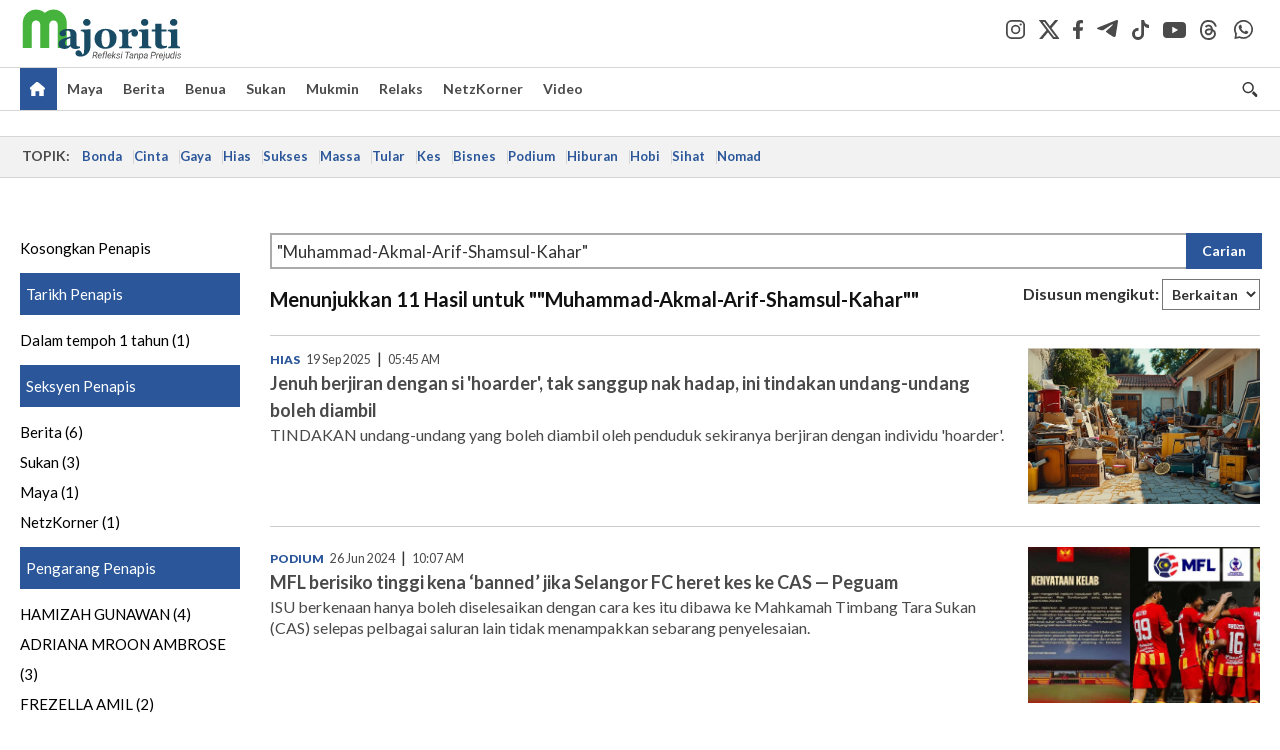

--- FILE ---
content_type: text/css
request_url: https://apicms.majoriti.com.my/themes/css/majoriti-story.min.css
body_size: 2588
content:
.articleDetails{overflow:hidden;display:block}.relative{position:relative;}.gallery-caption-wrapper .content{display:none}.exclusive-label-big{font-size:16px;padding:5px 8px;text-transform:uppercase;font-weight:900;background-color:var(--color-primary);color:#fff;display:inline-block;margin:0 0 8px 0;line-height:18px}@media only screen and (max-width:960px){#sideNote{position:initial!important}}.story-set-gallery img{position:absolute;height:100%;width:100%;-o-object-fit:cover;object-fit:cover;-o-object-position:0 10%;object-position:50% 50%}.thumb__head{background-color:#eee;width:100%;overflow:hidden;position:relative;padding-bottom:100%}.related-articles--side .in-sec-story .timestamp{font-size:.781em;margin-right:6px}.slide{height:100%;background-color:#ccc;padding:10px}.bot-20{margin-bottom:20px}.follow__columnist .buttons{display:table;padding:5px 0 15px}.reactions{background-color:#efefef;padding:20px 15px}.reactions h4{font-size:18px;font-weight:700;margin-bottom:15px}.reactions__buttons{margin-bottom:15px;display:table}.reactions__button.selected,.reactions__button:active,.reactions__button:focus,.reactions__button:hover{background-color:#b00;color:#fff}.reactions__button{color:#b00;border:2px solid #b00;border-radius:5px;padding:7px 20px;display:inline-block;float:left;margin-right:10px;font-weight:600;cursor:pointer}.selected{background:#666;color:#fff}.reactions__button{color:#b00;border:2px solid #b00;border-radius:5px;padding:7px 20px;display:inline-block;float:left;margin-right:10px;font-weight:600;cursor:pointer}.reactions .reactions__desc{clear:both;color:#666;font-size:14px;line-height:14px;margin-bottom:0}@media (max-width:767px){.reactions__button{margin-bottom:8px;font-size:15px}}.reactions__button.disabled{color:#b00;background-color:#efefef;cursor:default}.reactions__button.selected.disabled{background-color:#b00;color:#fff;cursor:default}.ratestar2{padding-bottom:15px;display:inline-flex;flex-direction:row-reverse}.fa-star{padding-right:5px;font-size:1.28em;color:#ddd;cursor:pointer;-webkit-text-stroke-width:1px;-webkit-text-stroke-color:orange}.fa-star.checked{color:orange;text-shadow:2px 0 0 #ddd}.widget--article-report .panel-heading{position:relative}.widget--article-report .panel-heading [data-toggle=collapse]:after{font-family:FontAwesome;content:"\f077";font-weight:100;float:right;font-size:14px;line-height:22px;position:absolute;right:12px;top:10px;-webkit-transform:rotate(180deg);-moz-transform:rotate(180deg);-ms-transform:rotate(180deg);-o-transform:rotate(180deg);transform:rotate(180deg);color:#454444}.widget--article-report .panel-heading [data-toggle=collapse]:after{top:24px}.widget--article-report .panel-heading{padding:15px 20px}.widget--article-report .panel-heading h4.panel-title a{color:var(--color-text-1);font-size:18px;margin-bottom:4px}.widget--article-report .panel-heading p{margin:0;line-height:16px}.widget--article-report .panel-body{padding:20px;border:1px solid var(--color-border)}.widget--article-report .panel-body textarea{font-size:16px}.widget--article-report .panel-body .form--report .btn--confirm{margin-right:4px}.widget--article-report .panel-body .form--thanks{display:none}.widget--article-report .form-control{background-color:var(--color-bg-2);color:var(--color-on-bg-2);border-color:var(--color-border)}.widget--article-report .form-control.txt{height:35px;margin-top:10px;margin-bottom:15px;font-size:16px}.iframe-container{clear:both}.iframe-container,.story-video{position:relative;padding-bottom:60.25%;padding-top:35px;height:0;overflow:hidden}#player,.iframe-container iframe{position:absolute;display:block;top:0;left:0;width:1px;height:100%;min-width:100%}.story-wrapper iframe{margin:0 auto;text-align:center;display:block;overflow:hidden;margin-bottom:20px}.widget--article-report .btn--disabled{background-color:#dfdfdf}.widget--article-report .panel-heading [data-toggle=collapse]:after{font-family:FontAwesome;content:"\f077";float:right;font-size:14px;line-height:22px;position:absolute;right:12px;font-weight:100;top:24px}.widget--article-report .panel-heading [data-toggle=collapse].collapsed:after{-webkit-transform:rotate(180deg);-moz-transform:rotate(180deg);-ms-transform:rotate(180deg);-o-transform:rotate(180deg);transform:rotate(180deg);color:#454444}.widget--article-report .panel-heading{position:relative;padding:15px;background-color:var(--color-bg-2);color:var(--color-on-bg-2);border-color:var(--color-border);border-top-right-radius:0;border-top-left-radius:0}.widget--article-report .panel-heading h4.panel-title a{color:var(--color-text);font-size:18px;margin-bottom:4px;display:block}.widget--article-report .panel-body{padding:20px;border:1px solid var(--color-border);border-top:0!important}.story-full .headline{margin:0 auto;text-align:center;border-bottom:0}.story-full .headline p{text-align:center}.story-full .headline .datetime p{display:inline-block;overflow:hidden;font-size:1em;padding:0 4px}.story-full .headline ul.social,.story-full .headline ul.social li{border:0;list-style-type:none}.story-full .headline ul.social li{margin:0 auto;text-align:center;float:none;display:inline-block}.wide-layout.story-full img{margin:0 auto;text-align:center;height:650px;display:block;object-fit:cover;object-position:50% 50%}.wide-layout.story-full .inline-caption{text-align:center;background:0 0;border:0;font-size:.813em;line-height:1.231em;margin-top:5px}.story-wrapper{overflow:visible;display:block;padding-top:0!important}.story p img{width:auto}.story-wrapper .story-pg.headline{padding-bottom:18px}.story-wrapper .story-pg h1{font-size:2.438em;line-height:1.154em;font-weight:900;letter-spacing:.5px}.story-wrapper .story-pg h1 a{font-weight:900}.story-wrapper ul.side-note li{padding-bottom:2px}.story-wrapper li .byline{clear:both;text-transform:capitalize;font-size:1em}.story-wrapper ol,.story-wrapper ol.article-list-item{margin:0 20px 20px 20px;list-style:disc;padding-left:15px}.story-wrapper ol li,.story-wrapper ol.article-list-item li{margin-bottom:10px;list-style:decimal;font-size:.95em}.story-wrapper ul,.story-wrapper ul.article-list-item{margin:0 20px 20px 20px;list-style:disc;padding-left:15px}.story-wrapper ul li,.story-wrapper ul.article-list-item li{margin-bottom:10px;list-style:disc;font-size:.95em}.story .embeded-image img{max-width:100%;height:auto!important;display:block;margin:0 auto}.story-wrapper iframe{margin:0 auto;text-align:center;display:block;overflow:hidden;margin-bottom:20px}.story-wrapper ul.social{padding:10px 0 8px 0;border-top:1px solid #d6d6d6;border-bottom:1px solid #d6d6d6;margin:6px auto;clear:both}.story-wrapper .social-share ul.social{border:none;padding:0;margin-top:0;list-style:none}.story-wrapper .social-share ul.social li{list-style:none}.story-wrapper .side-note .timestamp{margin:0;font-size:1em}.story-wrapper .caption{border:1px solid #d6d6d6;padding:8px 10px;font-size:.813em;line-height:1.231em}.story-wrapper .caption p{margin:0}.story-wrapper article p{margin-bottom:15px;overflow:visible;line-height:1.533em;word-wrap:break-word}.story-content .inline-img{margin-bottom:25px}.story-wrapper .inline-img img{margin:0 auto;text-align:center;max-height:500px;display:block}.story-wrapper .embeded-image{margin:0 auto;margin-bottom:10px;clear:both;display:table}.story-content .inline-image-center .caption{display:table-caption;caption-side:bottom;text-align:left}.story-wrapper .caption,.story-wrapper .inline-caption{border:1px solid #d6d6d6;padding:8px 10px;font-size:.813em;line-height:1.231em}.story-wrapper .inline-caption{display:table-caption;caption-side:bottom}.story-content .embeded-image.inline-image-center{margin:0 auto;margin-bottom:25px}.embeded-image.inline-image-center img{max-width:100%;height:auto!important}.story-wrapper .embeded-image.inline-image-left{max-width:280px;margin-right:20px;float:left}.story-wrapper .embeded-image.inline-image-right{max-width:280px;margin-left:20px;float:right}p.subhead{font-weight:900;font-size:1.188em}.related-sect-content{margin-bottom:15px}.tags{overflow:hidden;display:block;margin-bottom:15px}.social-share label,.tags label{text-transform:uppercase;font-weight:900;font-size:.75em;color:#666;letter-spacing:.5px;display:block}.tags a{text-transform:capitalize;color:var(--color-primary);font-weight:600;font-size:.83em}.emotify-wrap{overflow:hidden;display:block;clear:both;text-align:center;margin:0 auto;margin-bottom:15px}.more-content{overflow:hidden;display:block;clear:both}.content-holder{position:relative}ul.side-note{position:absolute;top:0;margin-bottom:10px;max-width:200px;padding-right:0;list-style:none;padding-left:0;margin-left:10px}ul.side-note li{list-style:none}.story-content{position:relative;margin-left:25%}.more-content{clear:both}.pagebreakpaging{margin-bottom:20px;overflow:hidden;clear:both}c .breakpage-button-wrap{float:right}.story .view-all-button{display:inline-block;background:#b00;padding:8px 12px;color:#fff}.story a.view-all-button:hover{color:#ececec}.story a{color:#107fc9;font-weight:400}.story a:hover{text-decoration:underline}.story p img{max-width:100%!important;width:auto;height:auto!important}blockquote{font-size:1.25em;padding:.35em 40px;line-height:1.3;font-weight:900;color:#4a4a4a;position:relative;display:block;margin-top:30px;margin-bottom:10px;width:80%;border:none}blockquote:before{display:block;padding-left:10px;content:"\201C";font-size:80px;position:absolute;left:-20px;top:-20px;color:#7a7a7a;font-weight:900}blockquote cite{color:#777;font-size:.75em;font-weight:300;display:block;margin-top:5px}blockquote cite:before{content:"\2014 \2009"}.footnote{border-top:1px solid #ddd;border-bottom:1px solid #ddd;padding:15px 0;clear:both;float:left;width:100%;margin:20px 0}.footnote-image-holder{margin-left:10px;float:left;margin-right:10px}.footnote-image-holder img{display:block;border-radius:200px;border:1px solid #d6d6d6}.footnote-text-holder{padding-bottom:15px;font-style:italic;margin-left:10px;margin-right:10px;margin-top:10px}.col-profile{overflow:hidden;display:block}.col-profile img{border-radius:200px;border:1px solid #d6d6d6}.col-profile h2 a{display:block;color:#b00;font-weight:900;line-height:1.2em;margin-bottom:6px}.col-profile ul.col-profile-social{overflow:hidden;padding:0;margin:0}.col-profile ul.col-profile-social li{display:block;margin-bottom:15px}.col-profile ul.col-profile-social li:last-child{margin-bottom:0}.col-profile ul.col-profile-social li i{margin-right:10px}@media only screen and (max-width :767px){.story-wrapper{padding-top:0}.side-note{position:static;max-width:100%}.story-content{margin-left:0}.story-wrapper .story-pg h1{font-size:1.75em}.story-wrapper p.date{float:left;margin-right:10px}.story-full.story-wrapper p.date{float:none}ul.side-note{position:static;max-width:100%}blockquote.type-one{float:none;display:block;clear:both;margin:10px auto;text-align:center}blockquote{width:95%}blockquote::before{left:-10px}.story-wrapper .embeded-image.inline-image-right{width:50%}.story-wrapper .embeded-image.inline-image-left{width:50%}}@media only screen and (min-width :768px) and (max-width :991px){.wide-layout.story-full img{height:400px}.focus-wrapper{display:block}.focus-wrapper .side-note{position:static;max-width:100%}.focus-wrapper .story-content{margin-left:0}.story-wrapper article p{font-size:1.125em;line-height:1.444em}.story-wrapper p.date{float:left}.story-full.story-wrapper p.date{float:none}blockquote.type-one{float:none;display:block;clear:both;margin:10px auto;text-align:center}.story-wrapper .inline-img img{max-height:649px}}@media only screen and (max-width :767px){.embeded-image.inline-image-left img{height:auto!important}.wide-layout.story-full img{height:350px}}

--- FILE ---
content_type: text/css
request_url: https://apicms.majoriti.com.my/themes/css/majoriti-main-2025.min.css
body_size: 15816
content:
:root{--color-bg-1:#FFFFFF;--color-on-bg-1:#4A4A4A;--color-bg-2:#F2F2F2;--color-on-bg-2:#4A4A4A;--color-bg-3:#303030;--color-on-bg-3:#8F8F8F;--color-bg-primary:#2b579a;--color-on-bg-primary:#FFFFFF;--color-on-bg-dark:#FFFFFF;--color-border:#D6D6D6;--color-text-1:#4A4A4A;--color-primary:#2b579a;--color-white-1:#FFFFFF;--color-red-2:#2b579a;--color-red-3:#2b579a;--color-gold:#C89414}@media (prefers-color-scheme:dark){:root{--color-bg-1:#FFFFFF;--color-on-bg-1:#4A4A4A;--color-bg-2:#F2F2F2;--color-on-bg-2:#4A4A4A;--color-bg-3:#303030;--color-on-bg-3:#8F8F8F;--color-bg-primary:#2b579a;--color-on-bg-primary:#FFFFFF;--color-on-bg-dark:#FFFFFF;--color-border:#D6D6D6;--color-primary:#2b579a;--color-white-1:#FFFFFF;--color-red-2:#2b579a;--color-red-3:#2b579a;--color-gold:#C89414}}.videos--default .videos__items .nav-pills li.active a{border-bottom:1px solid #d8e4f0}.videos__items .nav-pills li.active a{border-top:2px solid #2b579a;border-bottom:1px solid #fff;border-left:1px solid #d6d6d6;border-right:1px solid #d6d6d6}.anno{position:absolute;padding:15px;z-index:5000;width:300px;cursor:default;text-transform:none;text-align:left;line-height:.9em;-webkit-transition:all 300ms cubic-bezier(.68,0,.265,1);transition:all 300ms cubic-bezier(.68,0,.265,1);-webkit-transition-property:opacity,margin;transition-property:opacity,margin}.anno .anno-inner{position:relative;background:#fff;-webkit-box-shadow:0 5px 20px 0 rgb(0 0 0 / .35);box-shadow:0 5px 20px 0 rgb(0 0 0 / .35)}.anno .anno-inner .anno-content{padding:15px 20px;line-height:1.3em;font-family:sans-serif;font-weight:400;font-size:15px;color:#56565a}.anno .anno-inner .anno-btn-container{text-align:right}.anno .anno-inner .anno-btn-container .anno-btn{margin:0 20px 15px -10px;padding:7px 14px;height:auto;width:auto;background:#11a2dc;border:none;border-radius:0;font-family:sans-serif;font-weight:700;font-size:12px;color:#fff;-webkit-transition:all 150ms cubic-bezier(.68,0,.265,1);transition:all 150ms cubic-bezier(.68,0,.265,1)}.anno .anno-inner .anno-btn-container .anno-btn:hover{background:#0f91c4}.anno .anno-inner .anno-btn-container .anno-btn:active{background:#0d7fad}.anno .anno-inner .anno-btn-container .anno-btn.anno-btn-low-importance{background:none;color:#bbbbbd}.anno .anno-inner .anno-btn-container .anno-btn.anno-btn-low-importance:hover{color:#78787b}.anno .anno-arrow{position:absolute;border:8px solid #fff}.anno.anno-target-center-bottom .anno-arrow,.anno.anno-target-bottom .anno-arrow{top:100%;left:20px;border-bottom:none;border-color:#fff #fff0}.anno.anno-target-center-bottom.anno-hidden,.anno.anno-target-bottom.anno-hidden{margin-top:-20px}.anno.anno-target-center-left .anno-arrow,.anno.anno-target-left .anno-arrow{right:100%;top:15px;border-left:none;border-color:#fff0 #fff}.anno.anno-target-center-left.anno-hidden,.anno.anno-target-left.anno-hidden{margin-left:20px}.anno.anno-target-center-top .anno-arrow,.anno.anno-target-top .anno-arrow{bottom:100%;left:20px;border-top:none;border-color:#fff #fff0}.anno.anno-target-center-top.anno-hidden,.anno.anno-target-top.anno-hidden{margin-top:20px}.anno.anno-target-center-right .anno-arrow,.anno.anno-target-right .anno-arrow{left:100%;top:15px;border-right:none;border-color:#fff0 #fff}.anno.anno-target-center-right.anno-hidden,.anno.anno-target-right.anno-hidden{margin-left:-20px}.anno.anno-target-center-left .anno-arrow,.anno.anno-target-center-right .anno-arrow{top:50%;margin-top:-8px}.anno.anno-target-center-bottom .anno-arrow,.anno.anno-target-center-top .anno-arrow{left:50%;margin-left:-8px}.anno.anno-hidden{opacity:0}.anno.anno-width-400{width:400px}.anno.anno-width-250{width:250px}.anno.anno-width-200{width:200px}.anno.anno-width-175{width:175px}.anno.anno-width-150{width:150px}.anno-overlay{position:fixed;z-index:1000;height:100%;width:100%;top:0;left:0;background:rgb(0 0 0 / .7);-webkit-transition:all 300ms cubic-bezier(.68,0,.265,1);transition:all 300ms cubic-bezier(.68,0,.265,1)}.anno-overlay.anno-hidden{pointer-events:none;opacity:0}.anno-emphasise-target{z-index:1001!important}.bottom-grey{margin-bottom:10px;border-bottom:1px solid var(--color-border)}.mt5{margin-top:5px}.no-scroll{overflow-y:visible;top:0;left:0;right:0;bottom:0}.no-scroll--anno{overflow:hidden;padding-right:15px}.no-scroll .mega-nav{height:calc(130vh - 94.6px)}.hide-sd{display:none!important}@media (max-width:1024px){.hide-sd{display:block!important}}@media (min-width:1200px){.hide-sd{display:block!important}}.show-sd{display:block}@media (max-width:1024px){.show-sd{display:none}}@media (min-width:1200px){.show-sd{display:none}}.embed-responsive-2by3{padding-bottom:150%}.small-txt{position:relative;top:-8px;background:#8B8B8B;border-radius:1px;color:#fff;font-size:9px;padding:2px}.wrapper-maincontent{z-index:1000!important}.hidden-sm{display:none}@media (max-width:768px){.hidden-sm{display:block}}.hidden-visual .img-sticker{padding-bottom:0}li.hidden-visual{border-bottom:1px solid var(--color-border)}@media (max-width:767px){li.hidden-visual{border-bottom:1px solid var(--color-border)!important}}li.hidden-visual .img-sticker{padding-bottom:0}@media (max-width:1024px){li.hidden-visual .img-sticker{padding-bottom:67%}}.headline{padding-bottom:8px}.headline--links .headline__title{width:85%;display:inline-block;float:left}@media (max-width:1024px){.headline--links .headline__title{width:60%}}.headline--links .headline__link{width:15%;display:inline-block;float:right;text-align:right;padding-top:4px}@media (max-width:1024px){.headline--links .headline__link{width:40%}}.headline--links .headline__link i{color:#4a4a4a}.headline__title{font-size:1.563em;line-height:1.12em}.headline hr{background-color:var(--color-red-2);border:1.5px solid var(--color-primary);width:100px;position:absolute;bottom:0;left:0;margin:0}.headline h1 a{color:var(--color-primary);font-weight:900}.headline .clock{float:left;display:inline-block;width:29.166666%;padding:0 10px}@media (max-width:767px){.headline .clock{width:100%}}.headline .clock p{display:inline-block;float:left;padding:0 5px;font-size:14px;border-right:1px solid}@media (max-width:767px){.headline .clock p:first-child{padding:0 5px 0 0}}.headline .clock p:last-child{border-right:0}.headline .clock__city{font-weight:600}.headline .stock{float:left;display:inline-block;width:29.166666%;padding:0 10px}@media (max-width:767px){.headline .stock{width:100%;position:relative}}.headline .stock p{font-size:14px;display:inline-block}.headline .stock--rise p{color:var(--color-green)}.headline .stock__value{border:1px solid;border-radius:4px;margin-top:3px;font-weight:600;font-size:14px;padding:0 3px;margin:3px 5px 0}.headline .stock__index{display:inline-block}.headline .stock__index i{font-size:16px}@media (max-width:767px){.headline .stock__index{position:absolute;top:2px}}.headline .stock__name{margin-top:5px}.headline .stock__stats{font-weight:600;line-height:14px;margin-top:5px;float:right}@media (max-width:767px){.headline .stock__stats{margin-top:4px}}.side-combo-1 .headline{background-color:var(--color-primary)}.highlight--red{font-weight:600;color:var(--color-primary)}.title-02{color:var(--color-primary);font-weight:900;font-size:1.563em;line-height:1.24em}ul.quicklinks li a{color:var(--color-primary)}.title--page{margin-bottom:20px}.title--page h1{font-size:24px;padding-bottom:8px}.title--page h1::after{content:" ";border-bottom-width:2px;background-color:var(--color-primary);display:table-cell;width:130px;height:3px;position:relative;top:5px}.search-list-header h1{display:inline-block}@media (max-width:768px){.search-list-header h1{display:block}}.search-list-header .btn--confirm{margin-left:8px}@media (max-width:768px){.search-list-header .btn--confirm{margin-left:0;margin-bottom:8px}}.error-wrapper h1{color:var(--color-primary)}hr.sub-hdline{border:1px solid var(--color-primary)}.nav .btn--logout{border:1px solid var(--color-border);padding:5px 10px;border-radius:2px;font-size:.813em;display:inline-block;font-weight:600}.nav .btn--subscribe{padding:5px 10px;margin-top:4px;margin-right:12px;color:#ffffff!important}@media (max-width:767px){.nav .btn--subscribe{padding:3px 10px;margin-right:5px}}.nav .btn--subscribe:active,.nav .btn--subscribe:focus,.nav .btn--subscribe:hover{color:#383838!important}.nav__button{padding:5px 10px}.nav--alternate{padding:8px 20px}@media (max-width:1024px){.nav--alternate{padding:8px 0}}.nav--alternate .button__icon{display:inline-block;float:left;text-align:center;width:20%}.nav--alternate .button__text{display:inline-block;float:right;width:80%;font-size:14px;line-height:15px;padding-top:20px;text-align:left;padding-left:7px}@media (max-width:1024px){.nav--alternate .button__text{display:none}}.nav--alternate .nav__button{display:table;width:100%}.nav--alternate .nav--left{width:15%;display:inline-block;float:left}@media (max-width:1024px){.nav--alternate .nav--left{width:25%}}@media (max-width:1024px){.nav--alternate .nav--left .button__icon{width:100%;text-align:left}}.nav--alternate .nav--right{width:15%;display:inline-block;float:right;text-align:right}@media (max-width:1024px){.nav--alternate .nav--right{width:25%}}@media (max-width:1024px){.nav--alternate .nav--right .button__icon{width:100%;text-align:right}}.nav--alternate .nav--center{width:70%;display:inline-block;text-align:center}@media (max-width:1024px){.nav--alternate .nav--center{width:50%}}.nav--alternate .nav__button i{font-size:28px;line-height:56px}@media (max-width:1024px){.nav--alternate .nav__button i{font-size:20px;line-height:20px}}@media (max-width:1024px){.nav__icon-star{height:30px;width:160px}.nav__icon-star image{height:30px;width:160px}}@media (max-width:991px){.navbar-right{display:block!important;opacity:1!important}}.navbar-right .dropdown-menu li a{padding:10px}.navbar-right .dropdown-menu .center{text-align:center}@media (max-width:991px){.navbar-right .dropdown--subscribe .appear{display:inline-block}}#navbar-main.navbar{background-color:var(--color-bg-1);border-color:var(--color-border);border-radius:0;border-bottom:1px solid;border-top:1px solid;color:var(--color-border)}@media (max-width:991px){#navbar-main.navbar{background-color:var(--color-bg-1);min-height:47px}}#navbar-main.navbar .login{color:var(--color-on-bg-1)}@media (max-width:1024px){#navbar-main.navbar .login{margin-top:8px}}@media (max-width:991px){#navbar-main.navbar .login{margin-top:4px}}#navbar-main.navbar .login:hover{color:#555!important}#navbar-main.affix .container{padding-left:10px;padding-right:10px}@media (max-width:1024px){#navbar-main.affix .container{padding-left:10px;padding-right:10px}}#navbar-main.affix .navbar-left li a{line-height:28px;padding:11px 10px}#navbar-main.affix .navbar-right{display:block}@media (min-width:1024px){#navbar-main.affix .navbar-right #login_menu{margin-top:5px}}@media (max-width:1024px){#navbar-main.affix .navbar-right{padding-top:0}}#navbar-main.affix .navbar-right .dropdown .login:hover{background-color:#fff0}@media (min-width:1024px){#navbar-main.affix .navbar__buttons{padding-top:8px}}#navbar-main.affix .dropdown .dropdown-menu li a{padding:10px;line-height:1.42857143}#navbar-main.navbar--grey{background-color:#f8f8f8!important;border-color:#f8f8f8!important}#navbar-main.navbar--grey .log-in-light .sprite-icon{-webkit-filter:invert(1);filter:invert(1)}#navbar-main.navbar--grey .navbar-right .dropdown-menu li a{color:#262626}.navbar__interact{display:inline-block;float:left}@media (max-width:1024px){.navbar__interact{display:none}}.navbar__buttons{display:inline-block;float:right;padding-top:5px;padding-left:15px}.navbar-brand{position:relative}.navbar-nav li{width:auto}.navbar-header .navbar-brand.brand-mobile{display:none}@media (max-width:991px){.navbar-header .navbar-brand.brand-mobile{display:inline-block;position:relative;padding:3px 0 0;top:0;max-height:38px}.navbar-header .navbar-brand.brand-mobile .tagline--version{font-size:9px;line-height:12px;bottom:8px}}.navbar-header .navbar-brand.brand-prime{display:block}#navbar-main .nav__headline{display:none;position:absolute;margin-left:40px;padding-right:140px;max-width:1260px;color:var(--color-on-bg-1)}#navbar-main .nav__headline__logo{display:inline-block;float:left}#navbar-main .nav__headline__logo img{display:block;margin:auto;max-width:64px}#navbar-main .nav__headline span{float:left;padding:11px 10px;display:inline-block;font-weight:600;font-size:14px}#navbar-main .nav__button{padding:11px 10px;display:inline-block;float:right;line-height:28px}@media (max-width:991px){#navbar-main .nav__button{padding:7px 10px}}#navbar-main .nav__button i{color:var(--color-on-bg-1)}#navbar-main .nav__button i:before{color:var(--color-on-bg-1)}#navbar-main.navbar{min-height:42px}@media (max-width:1024px){#navbar-main.affix{min-height:42px}}#navbar-main.affix .nav__headline span{line-height:28px}#navbar-main.affix .nav__headline__logo{padding:16px 5px!important}#navbar-main.affix .nav__headline__logo:hover{background-color:var(--color-bg-2)}#navbar-main.affix .navbar__mobile-interact{display:none}@media (max-width:991px){#navbar-main.affix .navbar__mobile-interact{margin-right:15px;display:none}#navbar-main.affix .navbar__mobile-interact.hidden{display:none}#navbar-main.affix .navbar__mobile-interact.hidden{display:none}}#navbar-main.affix.affix-top .navbar__mobile-interact{display:none}#navbar-main.affix.affix-top .navbar__mobile-subscribe{display:none}#navbar-main.affix .navbar__mobile-subscribe{display:none}#navbar-main.affix .navbar__mobile-subscribe.appear{display:inline-block;margin-top:8px;float:right}#navbar-main.affix .navbar__mobile-subscribe.hidden{display:inline-block;margin-top:8px;float:right}@media (max-width:991px){#navbar-main.affix .navbar__mobile-button{float:right;display:inline-block!important;opacity:1!important}}@media (max-width:991px){#navbar-main .modal-open #navbar-main .navbar__mobile-button{display:none!important}}@media (max-width:1024px){#tsolmobar.in{display:block;overflow-y:scroll!important;height:100%!important;top:40px}}@media (max-width:1024px){.navi-primary-mobile{padding-left:0;padding-right:0}.navi-primary-mobile .navigation-title{background:#e6e6e6;display:block;padding:7px 10px;border-bottom:1px solid var(--color-border);font-weight:700}.navi-primary-mobile .navigation-section{background:#ffffff!important;clear:both;display:block;overflow:hidden;position:relative}.navi-primary-mobile .navigation-children{-webkit-column-width:50%;column-width:50%;-webkit-column-count:2;column-count:2;list-style:none;margin:7px 0}.navi-primary-mobile .navigation-children li{margin:0 10px 0 20px;padding:6px 0}}@media (max-width:991px){#tsolnavbar{display:block!important}}#tsolnavbar .navbar-left{display:block}@media (max-width:991px){#tsolnavbar .navbar-left{display:none}}#tsolnavbar ul.nav li a{color:var(--color-on-bg-1);padding:11px 10px!important}#tsolnavbar ul.nav li a.active,#tsolnavbar ul.nav li a:active,#tsolnavbar ul.nav li a:hover,#tsolnavbar ul.nav li a:focus{color:var(--color-on-bg-primary);background-color:var(--color-bg-primary);outline:none!important;-webkit-box-shadow:none;box-shadow:none}#tsolnavbar ul.nav li ul li a{color:#333}.nav>li>a.login{color:var(--color-on-bg-1);border:1px solid var(--color-on-bg-1);margin-right:0;border-radius:3px}@media (max-width:991px){.navbar-toggle{display:block;margin-top:0;margin-bottom:0;margin-right:15px;padding:11px 10px;height:42px}}@media (max-width:767px){.navbar-toggle{margin-right:0}}.navbar-toggle .icon-bar{border:2px solid var(--color-on-bg-1);border-radius:0;background-color:var(--color-on-bg-1)}.navbar-toggle .icon-x{display:none;color:var(--color-on-bg-1);width:22px;height:22px;font-size:22px;line-height:22px}.nav .btn--subscribe.open,.nav .btn--subscribe:active,.nav .btn--subscribe:focus,.nav .btn--subscribe:hover{color:#FFF;background-color:#2b579a}#page-header .podcast-btn{background:url(https://staging.thestar.com.my/tsol2019/images/podcast-icon-white.svg)!important}@media (min-width:992px){#page-header nav .navbar-right{padding:5px 0;position:inherit}.nav .button--subscribe-sticky{display:none}.nav .button--login-sticky{display:none}}@media (min-width:768px){#page-header nav .navbar-right{top:5px;right:5px}}@media (max-width:1024px){#page-header nav .navbar-right{top:3px;right:10px;margin-right:0}}.wrap-nav{display:block;min-height:87px}.wrap-nav .navbar{padding:6px 40px}@media (min-width:768px){.wrap-nav .navbar{display:block}}.wrap-nav .navbar-header{text-align:center;float:none}.wrap-nav .backto{position:absolute;left:5%;margin-top:25px}.wrap-nav .header-log{position:absolute;right:5%;top:30px}.wrap-nav .backto-dark .icon.sprite-icon{background-position:-816px -27px;width:24px;height:16px}.wrap-nav .sprite-icon{background:url(../img/tsol-sprites.svg);display:inline-block;vertical-align:middle;background-repeat:no-repeat}@media (max-width:767px){.wrap-nav .biz{display:none}}.wrap-nav .biz.icon-res{display:none}@media (max-width:767px){.wrap-nav .biz.icon-res{display:block;margin:0 auto}}.wrap-nav #navbar-main.affix{top:0}.filter-navi .btn--follow{float:right}@media (max-width:767px){.filter-navi .btn--follow{float:right}}.mobilenav{display:block;background-color:#fff;z-index:1000;width:100%;position:fixed;bottom:0;border-top:1px solid #efefef;padding-top:5px}.mobilenav ul>li{display:inline-block;width:20%;float:left;text-align:center;font-size:10px;cursor:pointer}.mobilenav ul>li.active,.mobilenav ul>li:hover{background-color:#fff}.mobilenav ul>li.active div,.mobilenav ul>li:hover div{padding:7px 0;display:block;color:#979797}.mobilenav ul>li.active i,.mobilenav ul>li.active a,.mobilenav ul>li:hover i,.mobilenav ul>li:hover a{color:var(--color-primary)}.mobilenav ul>li.active i:before,.mobilenav ul>li.active a:before,.mobilenav ul>li:hover i:before,.mobilenav ul>li:hover a:before{color:var(--color-primary)}.mobilenav ul>li.active .home,.mobilenav ul>li:hover .home{background-image:url(../img/home-red.svg)}.mobilenav ul>li.active .paper,.mobilenav ul>li:hover .paper{background-image:url(../img/for-you-red.svg)}.mobilenav ul>li.active .bookmark,.mobilenav ul>li:hover .bookmark{background-image:url(../img/bookmark-red.svg)}.mobilenav ul>li.active .search,.mobilenav ul>li:hover .search{background-image:url(../img/search-red.svg)}.mobilenav ul>li.active .podcast,.mobilenav ul>li:hover .podcast{background-image:url(../img/podcast-icon-red.svg)}.mobilenav ul>li.active>div,.mobilenav ul>li:hover>div{color:var(--color-primary)}.mobilenav ul>li a{padding:7px 0;display:block;color:#979797}.mobilenav ul>li div{padding:7px 0;display:block;color:#979797}.mobilenav ul>li i{font-size:20px;display:block;width:20px;height:20px;line-height:20px;margin:auto;display:block}.mobilenav__icon{width:20px;height:20px;margin:auto;vertical-align:middle;background-repeat:no-repeat;background-position-x:center;background-position-y:top;background-size:contain}.mobilenav__icon.home{background-image:url(../img/home-grey.svg)}.mobilenav__icon.paper{background-image:url(../img/for-you-grey.svg)}.mobilenav__icon.bookmark{background-image:url(../img/bookmark-grey.svg)}.mobilenav__icon.search{background-image:url(../img/search-grey.svg)}.mobilenav__icon.podcast{background-image:url(../img/podcast-icon-grey.svg)}.globalnav{padding:15px 20px;background-color:#232323}.globalnav__title{color:var(--color-on-bg-1);text-transform:uppercase;margin-bottom:25px}.globalnav__lists li{margin-bottom:15px}.globalnav__lists li a{color:#b7b7b7!important}.mega-nav{display:none;position:absolute;top:42px;z-index:100;width:100%;height:calc(100vh - 230.4px);overflow-y:hidden;-webkit-box-sizing:content-box;box-sizing:content-box;padding:15px 0;background-color:#fff;-webkit-box-shadow:0 3px 6px #00000029;box-shadow:0 3px 6px #00000029}@media (max-width:768px){.mega-nav{display:none!important}}.mega-nav-toggle{display:block;margin:0;padding:10px}@media (max-width:768px){.mega-nav-toggle{display:none!important}}.mega-nav__col{width:20%;float:left;padding:0 7px}.mega-nav__inner{margin-bottom:20px}.mega-nav__inner a{font-weight:600;font-size:14px}.mega-nav__title{display:block;padding:7px 10px;background-color:#eee}.mega-nav__list li>a{display:block;padding:15px 10px 0 10px;font-size:14px;font-weight:400;line-height:14px}.affix .mega-nav-toggle{padding:15px 10px;width:50px;height:50px}.affix .mega-nav{top:50px;height:calc(100vh - 112px)}.login-nav{padding:15px 6px}.branding{display:block;background-color:var(--color-bg-1);border-color:var(--color-bg-1)}@media (max-width:991px){.branding{display:none}}.branding .login{color:var(--color-on-bg-1)}.branding .login:hover{color:#555!important;background-color:#eee}.branding a{color:var(--color-on-bg-1)}@media (max-width:768px){.branding a{color:#555}}.mobile-panel .btn--subscribe{color:#ffffff!important}.breakingNews{position:absolute;left:0;top:0;background:var(--color-primary);color:#fff;width:100%;z-index:99}.highlights{border-top:1px solid #fff0;border-bottom:0;background-color:var(--color-bg-2)}.topics{padding:10px 0;align-items:center;gap:10px;display:flex;position:relative;padding-left:.3rem;background-color:var(--color-bg-2)}.topics--scrolling .topics__arrow{display:flex;align-items:center;height:100%;cursor:pointer}.topics--scrolling .topics__arrow-l{display:none}.topics__section{border-top:1px solid var(--color-border);border-bottom:1px solid var(--color-border);background-color:var(--color-bg-2);position:relative}.topics__title{text-transform:uppercase;font-weight:700;font-size:14px;flex-shrink:0;color:#4a4a4a}.topics__scroll{left:1px;display:flex;overflow-y:scroll;position:relative;-ms-overflow-style:none;scrollbar-width:none;scroll-behavior:smooth;user-select:none;top:-1px;&::-webkit-scrollbar{display:none}}.topics__arrow{display:none;position:absolute;top:1px;background-color:var(--color-bg-2)}.topics__arrow-l{padding:0 13px 0 0;left:0;background:linear-gradient(to left,rgb(242 242 242 / .5) 0%,#f2f2f2 40%)}.topics__arrow-r{padding:0 6px 0 10px;right:0;background:linear-gradient(to right,rgb(242 242 242 / .5) 0%,#f2f2f2 30%)}.topics__links{display:flex;flex-wrap:nowrap;gap:8px 12px;padding:0 12px}.topics__links a{position:relative;font-size:13px;color:var(--color-primary);text-decoration:none;flex-shrink:0;padding-right:12px}.topics__links a::after{content:"";position:absolute;top:20%;right:0;width:.5px;height:70%;background-color:var(--color-border)}.topics__links a:last-child::after{display:none}.topics__links a:hover{text-decoration:underline}.topics__content{overflow:hidden;position:relative}.topics__content::before{content:"";width:2px;display:block;background-color:var(--color-bg-2)}.container-topic-bar{--bs-gutter-x:1.5rem;--bs-gutter-y:0;width:100%;padding-right:calc(var(--bs-gutter-x) * 0.5);padding-left:calc(var(--bs-gutter-x) * 0.5);margin-right:auto;margin-left:auto}.icon--chevleft{background-position:-392px -98px;width:9px;height:16px}.icon--chevright{background-position:-319px -98px;width:9px;height:16px}@media (min-width:576px){.container-topic-bar{max-width:540px}}@media (min-width:768px){.container-topic-bar{max-width:720px}}@media (min-width:992px){.container-topic-bar{max-width:960px}}.container-topic-bar{max-width:1260px}@media (max-width:1024px){.topics ul.topics-content{margin-top:0!important}}.topics ul.topics-content label{background-color:var(--color-bg-2);text-transform:capitalize}.topics ul.topics-content .divider{display:none;margin:0;color:var(--color-border)}.topics ul.topics-content li{padding:0}.topics ul.topics-content li a{padding:10px;color:var(--color-primary);vertical-align:top;line-height:20px}.nav--sidebar{border-right:1px solid var(--color-border);float:left;width:25%}@media (min-width:1025px){.nav--sidebar{display:inline-block!important}}@media (max-width:1024px){.nav--sidebar{display:none;width:100%;float:none;border-right:0;position:absolute;z-index:1;background:#fff;padding-bottom:10px;left:0;right:0;bottom:0;top:50px}}.nav--sidebar ul{border-bottom:1px solid var(--color-border)}.nav--sidebar ul:last-child{border-bottom:0}.nav--sidebar ul li a{padding:12px;display:block;font-weight:400;font-size:14px}.nav--sidebar ul li a:hover{background-color:#f5f5f5}.nav--sidebar ul li a.active{background-color:#f5f5f5}.nav--sidebar ul li a i{margin-right:15px;width:20px;text-align:center}.nav--sidebar .fa-bookmark:before{color:#4a4a4a}ul.dropdown-menu.log-in li{padding:0}.masthead--cny{background-position:-130px 0}.masthead-2{top:14px}@media (max-width:991px){.anniv-special img{height:auto;width:200px;margin-top:12px}}.story-wrapper .btn--follow{min-width:0;margin-right:5px;margin-bottom:4px}.top-stories .thumb{margin-bottom:10px}.wrapper--content{padding:20px 0}.content--2020 .sidebar{background-color:#fff0}.content--2020 .sidebar-wrapper{margin:0 auto;background-color:#fff0;padding-left:15px;padding-right:15px}@media (min-width:1024px){.content--2020 .sidebar-wrapper{max-width:323.33px}}@media (min-width:1200px){.content--2020 .sidebar-wrapper{max-width:402px}}.content--2020 .sidebar-wrapper::before{background-color:orange;content:"";width:9px}#searchwrap .simple-search{margin-bottom:0}.block.sidebar-wrapper{background-color:var(--color-bg-1)}.wide-layout.oth{background-color:var(--color-bg-1)}.wide-layout.hero-panel{height:auto}.quick-wrap{background-color:var(--color-bg-2)}.videos{padding-top:15px}.videos--default{background-color:var(--color-bg-2)}.videos--default .videos__items .nav-pills li.active a{border-bottom:1px solid #d8e4f0}.videos__ads{padding-top:41px}@media (max-width:768px){.videos__ads{padding-bottom:45px}}.videos__items .tab-content .tab-pane{background-color:#fff0}.videos__items .tab-content .tab-pane .active{background-color:#fff0}.videos__items .nav-pills li.active{background-color:#fff0;border:0}.videos__items .nav-pills li.active a{background-color:#fff0}.videos__items .nav-pills li{border:0}.videos__items .nav-pills li.active a{border-top:2px solid var(--color-red-2);border-bottom:1px solid #fff;border-left:1px solid var(--color-border);border-right:1px solid var(--color-border)}.videos__items .nav-pills li a{border-top:2px solid #fff0;border-left:1px solid #fff0;border-right:1px solid #fff0}.videos__items .timestamp{color:#888}.footer .social-branding li{padding:0}.footer .social-branding li a{padding:5px 0}.footer .social-branding .epaper:first-child:hover{background-color:#fff0}.footer-alt{background:#444443;padding:10px 0 20px 0}.footer-alt h3{color:#fff;font-size:.875em;font-weight:600;line-height:1.429em;letter-spacing:.3px;padding-top:0;padding-bottom:10px;padding-right:10px}.footer-alt ul,.footer-alt li{list-style:none;margin:0;padding:0}.footer-alt ul.footer-nav{overflow:hidden;display:block;margin-bottom:10px}.footer-alt ul.footer-nav li{display:inline-block}.footer-alt ul.footer-nav li a{color:#b5b5b5;font-weight:400;vertical-align:middle;font-size:.85em;line-height:25px;display:inline-block}.footer-alt ul.footer-nav li .divider{color:var(--color-border);margin:0 15px}.footer-alt ul.social{overflow:hidden}.footer-alt ul.social li{float:left;margin:0 6px 5px 0;padding:0}.footer-alt .fb-color .icon.sprite-icon{background-position:-308px -235px;width:31px;height:31px}.footer-alt .copyright{text-align:left;color:#fff;font-size:.688em;letter-spacing:.5px;margin:0}.footer-col-right{float:right;text-align:right;margin-top:10px}.footer-col-right h3,.footer-col-right ul{display:inline-block;vertical-align:middle}#footer{display:none}.footer-n{color:#8F8F8F;background-color:#303030;border-top:1px solid #707070;padding:30px 10px}.footer-n__inner{max-width:800px;;margin:0 auto}.footer-n__inner:last-child{margin:0 auto 0}.footer-n__inner:before{display:table;content:" "}.footer-n__inner:after{clear:both}.footer-n__links{display:inline-block;margin:0 10px 16px}.footer-n__links b{display:inline-block;font-size:14px;color:#bbb}.footer-n__links ul li a{color:#8F8F8F;display:block;font-size:13px;font-weight:400;padding:0 0 5px;cursor:pointer}.footer-n__clearfix{display:none}@media (max-width:1024px){.footer-n__clearfix{display:block}}.footer-n__socials{display:inline-block}@media (max-width:1024px){.footer-n__socials{display:block;margin-bottom:20px}}.footer-n__socials li{display:inline-block;padding:0 10px}@media (max-width:1024px){.footer-n__socials li{margin:5px}}.footer-n__icons{display:inline-block;font-size:30px;width:30px;height:30px;line-height:30px;margin-right:10px}.footer-n__icons a{color:#fcfcfc}.footer-n__downloads{display:inline-block}.footer-n__downloads li{display:inline-block}@media (max-width:1024px){.footer-n__downloads li{display:block;margin-bottom:5px}}.footer-n__newsletter{padding:10px 0}.footer-n__newsletter input{border-radius:0}.footer-n__newsletter .form-group{margin-bottom:0}.footer-n__newsletter .btn-default.regbutton{top:0;right:0;bottom:0;padding:0 25px;background-color:#000;font-size:14px}.footer-n__newsletter .btn-default.regbutton:active{color:#fff}.footer-n__newsletter .btn-default.regbutton:focus{outline:none}.footer-n__newsletter label{float:left;width:30%;line-height:32px;padding:0 10px;text-align:right;font-size:14px}@media (max-width:1024px){.footer-n__newsletter label{width:100%;float:none;text-align:center;padding:10px}}.footer-n__newsletter .footer-n__input{display:inline-block;font-size:14px}footer.row.mobile{display:none!important}.ads{text-align:center;margin:auto}.ads--300x250{width:300px}.ads img{width:auto;height:auto}.ads--50px{padding:0 0 10px;text-align:center;margin-bottom:10px}.ads--50px img{height:50px;margin:auto}.ads--50px p{font-size:10px;font-weight:400;color:#9b9b9b;line-height:20px}.ads--center{text-align:center}.Inline.Ads-slot{background:var(--color-bg-1)}.Ads-slot .ads img,.leaderboard,.med-rec,.billboard{margin:0 auto;text-align:center}.leaderboard{clear:both}.Inline .leaderboard,.Inline .billboard{margin-top:15px}.Inline.Ads-slot .ads{margin-bottom:15px}.Ads-slot .ads{margin:0 auto;display:block;margin-bottom:20px}.ads p,.leaderboard p,.leaderboard-res p{font-size:10px;font-weight:400;color:#9b9b9b;line-height:20px}.leaderboard{width:728px}.leaderboard-res{display:none}.billboard{width:100%;max-width:970px}.med-rec{width:300px}.widget{margin:0 auto;text-align:center;overflow:hidden;display:block;max-width:300px}.anno.guide{z-index:10000!important;width:370px}@media (max-width:320px){.anno.guide{width:280px}}.anno.guide h5{font-family:'Lato',Arial,Helvetica,Arial,Tahoma,sans-serif;font-size:16px;font-weight:700;color:var(--color-primary);font-family:'Lato',Arial,Helvetica,Arial,Tahoma,sans-serif;margin-bottom:10px}.anno.guide p{font-family:'Lato',Arial,Helvetica,Arial,Tahoma,sans-serif;font-size:14px;color:#303030}.anno.guide .anno-inner{border-radius:5px;-webkit-box-shadow:0 3px 6px rgb(0 0 0 / .29);box-shadow:0 3px 6px rgb(0 0 0 / .29)}.anno.guide .anno-inner .anno-content{position:relative;padding:30px}.anno.guide .anno-inner .anno-btn-container .anno-close{padding:0!important;background-color:#ffffff!important;color:#303030!important;font-size:18px;margin:0!important}.anno.guide .anno-inner .anno-btn-container .anno-close:hover{cursor:pointer}.anno.guide .anno-inner .anno-btn-container .anno-btn{background-color:var(--color-primary);border-radius:5px;font-family:'Lato',Arial,Helvetica,Arial,Tahoma,sans-serif;padding:7px 25px}.anno.guide .anno-inner .anno-btn-container .anno-btn:hover{background-color:var(--color-primary);cursor:pointer}.anno.guide-0{position:fixed;top:35%;display:inline-block;left:0;right:0;margin:0 auto;text-align:center}@media (max-width:320px){.anno.guide-0{top:20%}}.anno.guide-0 .anno-arrow{top:30px}.anno.guide-0 .anno-inner .anno-btn-container{text-align:center;padding-bottom:30px}.anno.guide-0 .anno-inner .anno-btn-container .anno-btn{margin:0 auto}@media (max-width:320px){.anno.guide-1{top:0!important}}.anno.guide-2{position:fixed}.anno{pointer-events:all}.anno-img{width:auto;margin-bottom:10px}.anno-close{display:block;position:absolute;top:8px;right:8px;font-size:18px}.anno-overlay{pointer-events:none;cursor:not-allowed}.anno .button-desktop{display:block}@media (max-width:991px){.anno .button-desktop{display:none}}.anno .button-mobile{display:none}@media (max-width:991px){.anno .button-mobile{display:block}}.btn--follow{cursor:pointer;min-width:120px;padding:5px 10px;border-radius:18px;border:1.2px solid;color:var(--color-primary)}@media (max-width:767px){.btn--follow{float:right;min-width:30px;border-radius:50%;width:32px;height:32px;text-align:center;padding:5px 0}}@media (max-width:767px){.btn--follow__text{display:none}}.btn--follow__icon{float:right}@media (max-width:767px){.btn--follow__icon{float:none}}i .btn--follow:hover{cursor:pointer}.btn--followed{color:#5e5e5e}.btn--follow-toggle{display:inline-block;cursor:pointer;min-width:120px;padding:7px 0;color:var(--color-primary);border:0;font-weight:600;font-size:14px}@media (max-width:767px){.btn--follow-toggle{float:right;text-align:center;padding:5px 0}}.btn--bookmark{-webkit-transition:all .2s ease-in;transition:all .2s ease-in}.btn--bookmark.active,.btn--bookmark:hover{background:#fff0}.btn--bookmark.active i::before,.btn--bookmark:hover i::before{color:var(--color-primary);content:"\f02e"}.btn--bookmark i{-webkit-transition:all .2s ease-in;transition:all .2s ease-in;font-size:30px;line-height:34px}.btn--bookmark i::before{color:#7f7f7f}.btn--bookmarked{color:var(--color-primary)}.btn--bookmark--big{margin-top:5px;background:url(https://staging.thestar.com.my/tsol2019features/images/bookmark-btn-stories.svg);background-position:top left;background-repeat:no-repeat;border:none;line-height:20px;width:20px;height:20px;outline:none}.btn--bookmark--big:hover{background:url(https://staging.thestar.com.my/tsol2019features/images/bookmark-btn-stories-red.svg);background-position:top left;background-repeat:no-repeat}.btn--bookmarked--big{background:url(https://staging.thestar.com.my/tsol2019features/images/bookmark-btn-stories-red.svg);background-position:top left;background-repeat:no-repeat;border:none;line-height:20px;width:20px;height:20px;outline:none;margin-top:5px}.btn--bookmarked--big:hover{background:url(https://staging.thestar.com.my/tsol2019features/images/bookmark-btn-stories.svg);background-position:top left;background-repeat:no-repeat}.btn--load{border:2px solid var(--color-primary);color:var(--color-primary);border-radius:3px;font-weight:600;padding:6px 25px;text-transform:capitalize}.btn--load:hover{cursor:pointer}.btn--subscribe{color:#fff;background-color:var(--color-red-3);padding:5px 10px;margin-top:4px;margin-right:12px;border:1px solid #fff0;border-radius:3px;font-size:.813em}.btn--subscribe:hover{background-color:var(--color-primary);color:#fff}.btn--toggle{color:var(--color-primary);border:2px solid;padding:5px 10px;border-radius:8px;font-weight:600}@media (max-width:767px){.btn--editfeed span{display:none}}.btn--confirm{border:2px solid var(--color-bg-primary);background-color:var(--color-bg-primary);color:var(--color-on-bg-primary);font-weight:600}.btn--confirm:hover{color:var(--color-on-bg-primary)}.btn--confirm:focus{color:var(--color-on-bg-primary)}.btn--outline{font-weight:600;border:2px solid;color:var(--color-primary);background-color:#fff}.btn--outline:hover{color:var(--color-primary)}.btn--outline:focus{color:var(--color-primary)}.btn-default.regbutton{background:var(--color-primary);color:#fff;border:none!important;padding:10px 25px;font-size:1em}.btn--wide{padding:7px 35px}.bttn{display:inline-block;border:1px solid;border-radius:3px;padding:5px 10px;font-size:.813em;font-weight:600;color:var(--color-on-bg-1)}@media (max-width:1024px){.bttn{padding:4px 10px}}.bttn:hover{background-color:#EEE;border:1px solid #EEE;color:#333}.bttn:focus{background-color:#EEE;border:1px solid #EEE;color:#333}.bttn--subscribe{background-color:var(--color-red-3);border:1px solid var(--color-red-3);color:var(--color-on-bg-primary);display:none}@media (max-width:768px){.bttn--subscribe{display:inline-block}}.bttn--log{color:var(--color-on-bg-1);border:1px solid}.button__container{width:100%;padding:25px 0}.button--bookmark i:hover:before{content:"\f02e"}.button--bookmarked i:before{content:"\f02e"}.button--load{color:var(--color-primary);border:2px solid var(--color-primary);padding:8px 25px;background:#fff0;color:var(--color-primary);border-radius:8px;text-transform:capitalize}.button-view a{color:var(--color-primary);border:2px solid;padding:8px 25px;background:#fff0;border-radius:8px;text-transform:capitalize}.button-view a:hover{color:var(--color-primary);background:#fff0}.button-more a{color:var(--color-primary);font-size:.813em;line-height:1.154em;text-transform:capitalize}.btn--login .login{border:1px solid var(--color-border);padding:5px 10px;margin-top:4px;margin-right:12px;border-radius:2px;font-size:.813em;line-height:20px}.btn--login .login:hover{color:#383838}@media (max-width:768px){.btn_login_sticky{margin-right:5px}}button:focus,button:active{outline:none!important;-webkit-box-shadow:none;box-shadow:none}.follow{padding:5px 0 30px 0}.follow .btn--follow{float:right}@media (max-width:767px){.follow .btn--follow{float:left}}#page-header .navbar.affix .buttonsearch{padding-top:10px}@media (max-width:1024px){#page-header .navbar.affix .buttonsearch{padding-top:7px;padding-bottom:7px}}@media (max-width:1024px){#page-header .buttonsearch{padding-top:7px;padding-bottom:7px}}.dropdown--subscribe li{padding:0!important;float:none!important}.dropdown--subscribe li a{padding:10px;font-size:12px}@media (max-width:991px){.dropdown--subscribe.open{display:inline-block}}.dropdown--subscribe.open .dropdown-menu{position:absolute;display:block!important;background-color:#fff;min-width:60px!important;padding:0;margin:0;border:1px solid rgb(0 0 0 / .15);-webkit-box-shadow:0 6px 12px rgb(0 0 0 / .175);box-shadow:0 6px 12px rgb(0 0 0 / .175)}@media (max-width:1024px){.dropdown--subscribe.open .dropdown-menu{top:37px}}.dropdown--subscribe.open .dropdown-menu li a{padding:10px}.dropdown--folder{display:inline-block;margin-right:10px}.dropdown--folder .btn{padding:6px 15px;font-size:14px;font-weight:600;min-width:160px;text-align:left}.dropdown--folder .btn:focus{color:var(--color-on-bg-primary)}@media (max-width:768px){.dropdown--folder .btn{display:block;width:100%;margin-bottom:5px}}.dropdown--folder .btn .caret{position:absolute;right:15px;top:15px}.dropdown--folder .dropdown-menu{font-size:15px}@media (max-width:768px){.dropdown--folder .dropdown-menu{top:80%}}.dropdown--folder .dropdown-menu li a{font-size:14px;padding:5px 15px}.drop{position:fixed;top:0;bottom:0;left:0;right:0;background-color:rgb(0 0 0 / .7);z-index:100000;visibility:hidden;opacity:0;-webkit-transition:all .4s ease-in-out;transition:all .4s ease-in-out}.drop .audio-box-ctr{display:none}.drop__close{background-color:#303030;padding:10px 15px;text-align:right}.drop__closebutton{display:inline-block;cursor:pointer}.drop--search{bottom:60px}.drop--search .container{padding-top:30vh}.drop--audio{bottom:60px}.drop--audio .drop__close{padding:10px 25px;color:#fff}.drop--search .drop__close{color:#fff}.drop .tab-content{overflow-y:scroll;height:calc(100vh - 250px)}.drop .audio-box{overflow:hidden;-webkit-box-shadow:none;box-shadow:none;height:100%;border:0;position:relative}.drop .audio-box .playlist{height:auto}.drop.active{opacity:1;visibility:visible}.drop.active .audio-box-ctr{display:block;top:0;bottom:0}@media (max-width:1024px){.drop.active .audio-box-ctr{bottom:0;overflow:hidden}}.drop .nav{background-color:#f9f9f9}.drop .nav li{width:50%;display:inline-block;border-bottom:2px solid #fff0;float:left;text-align:center}.drop .nav li a{background-color:#f9f9f9;font-size:14px}.drop .nav li.active{border-bottom:2px solid var(--color-primary);color:var(--color-primary)}.drop .tab-content .tab-pane-audio{padding:0 10px}.drop .tab-content .tab-pane-foryou{padding:50px 40px}.drop .tab-content .tab-pane-foryou .icon-headphone{margin:0 auto 15px;width:65px;height:65px;background-image:url(../img/podcast-icon-red.svg);background-repeat:no-repeat;background-size:contain}.drop .tab-content .tab-pane-foryou .fa-headphones{font-size:48px;display:block;margin-bottom:10px;color:var(--color-primary)}.drop .tab-content .tab-pane-foryou h4{font-weight:600;font-size:20px;line-height:26px;margin-bottom:20px}.drop .tab-content .tab-pane-foryou p{font-size:16px}.drop .tab-content .tab-pane-foryou .btn{padding:10px 25px;margin:30px 0 10px}.drop .tracks{padding:8px 5px 8px 0}.drop .tracks:first-child{padding:0 5px 8px 0}.drop .tracks:last-child{padding:8px 5px 0 0}.drop .tracks.played:before{content:"";display:block;height:100%;position:absolute;top:0;left:0;width:100%;background-color:rgb(255 255 255 / .8)}.drop .tracks h3{cursor:pointer}.biz-icon{font-family:'Lato';font-size:12px;color:#C89414!important}.biz-icon .fa.fa-lock,.biz-icon .fa.fa-unlock,.biz-icon .fa.fa-unlock-alt{font-size:12.496px!important}.icon--folderplus{width:20px;margin-top:-4px;margin-right:5px}.kicker{font-size:.75em;font-weight:900;color:var(--color-primary);text-transform:uppercase;text-align:left;margin-right:6px}.kicker-2{font-size:.75em;font-weight:900;color:var(--color-primary);letter-spacing:.3px;text-transform:capitalize;text-align:left}.tags a{text-transform:capitalize;color:var(--color-primary);font-weight:600;font-size:.83em}.labels{font-size:.781em;font-weight:400;color:#4a4a4a;margin-right:6px}.labels--free{color:#bbb}.labels--gold{color:#bba77a}.labels--ex{font-size:9px;text-transform:uppercase;font-weight:900;background-color:#2b579a;color:#fff;padding:0 5px;display:inline-block;line-height:16px;letter-spacing:.4px}.labels--exbig{font-size:16px;font-weight:900;background-color:var(--color-primary);display:inline-block;margin:0 0 8px;border-radius:0;padding:5px 8px;line-height:18px}.labels--new{font-size:9px;text-transform:uppercase;font-weight:900;background-color:var(--color-primary);color:#fff;padding:0 10px;display:inline-block;margin:0 0 2px 0;line-height:16px;letter-spacing:.4px;border-radius:4px;margin-left:5px;position:relative;top:-1px}.focus-story .labels--ex{margin:0 0 10px}.img-sticker .labels--ex{display:none;position:absolute;top:0;right:0;margin:0}.img-sticker .labels--ex.left{right:auto;left:0}.img-sticker .labels--ex.btm{top:auto;bottom:0}.img-sticker .labels--ex.btmleft{top:auto;right:auto;bottom:0;left:0}.thumb__image .labels--ex{display:none;position:absolute;top:0;right:0;margin:0}.thumb__image .labels--ex.left{right:auto;left:0}.thumb__image .labels--ex.btm{top:auto;bottom:0}.thumb__image .labels--ex.btmleft{top:auto;right:auto;bottom:0;left:0}.prev{padding:15px 0}.prev__link{color:var(--color-primary)}.chkbx{position:relative;padding-left:35px;margin-bottom:12px;cursor:pointer;font-size:22px;-webkit-user-select:none;-moz-user-select:none;-ms-user-select:none;user-select:none}.chkbx input{position:absolute;opacity:0;cursor:pointer}.checkmark{position:absolute;top:0;left:0;right:0;height:25px;width:25px;background-color:#f0f0f0;border:1px solid #d3d3d3;margin:0 auto}.chkbx:hover input~.checkmark{background-color:#fafafa}.chkbx input:checked~.checkmark{background-color:#fefefe}.checkmark:after{content:"";position:absolute;display:none}.chkbx input:checked~.checkmark:after{display:block}.chkbx .checkmark:after{left:8px;top:6px;width:6px;height:10px;border:solid #bc0000;border-width:0 3px 3px 0;-webkit-transform:rotate(45deg);transform:rotate(45deg)}.tagline{font-size:14px;line-height:17px;font-style:italic;color:#979797;position:absolute}.tagline--navbar{bottom:13px;right:-80px}@media (max-width:991px){.tagline--navbar{font-size:9px;line-height:10px;bottom:0;left:2px;right:auto}}.tagline--widget{font-size:12px;line-height:15px;color:var(--color-white-1);bottom:10px}.tagline--version{font-size:12px;bottom:13px;color:var(--color-on-bg-primary);background-color:var(--color-bg-primary);padding:0 4px;border-radius:4px}.slider--centered-big .slick-track{margin-top:40px;margin-bottom:40px}.slider--centered-big .slick-slide{-webkit-transition:all .2s ease;transition:all .2s ease;margin:0 25px}.slider--centered-big .thumb__desc{display:none}@media (max-width:768px){.slider--centered-big .thumb__title{font-size:14px;line-height:19px}}.slider--centered-big .slick-center{-webkit-transform:scale(1.25);transform:scale(1.25)}@media (max-width:767px){.slider--centered-big .slick-center{-webkit-transform:scale(1.1);transform:scale(1.1)}}.slider--centered-big .slick-center .thumb__title{font-size:15px;line-height:19px}.slider--centered-big .slick-center .thumb__title .thumb__title{font-size:12px;line-height:16px}.slider--centered-big .slick-center .thumb__kicker{font-size:9px;line-height:19px}.slider--centered-big .slick-center .thumb__timestamp{font-size:9px;line-height:19px}.slider--centered-big .slick-arrow{border:1px solid;padding:5px;position:absolute;background-color:#fff;top:35%;z-index:1;cursor:pointer}.slider--centered-big .slick-arrow:hover{background-color:var(--color-border)}.slider--centered-big .prev-arr{left:2px}.slider--centered-big .next-arr{right:2px}.slider-story{-webkit-box-shadow:-3px -3px 6px rgb(0 0 0 / .1);box-shadow:-3px -3px 6px rgb(0 0 0 / .1);padding:12px 30px;bottom:60px;width:100%;z-index:1;background-color:#fff}@media (max-width:1024px){.slider-story{padding:12px 0}}.slider-story__headtitle{font-size:14px;font-weight:900;color:var(--color-primary);margin-bottom:10px}@media (max-width:767px){.slider-story__headtitle{font-size:12px}}.slider-story__title{font-size:14px;font-weight:600;line-height:16px;margin:0}@media (max-width:767px){.slider-story__title{font-size:12px}}.slider-story__title .labels{padding:0 5px}.slider-story__image{float:left;width:20%}.slider-story__desc{float:left;width:80%;padding-left:10px}@media (max-width:1024px){.slider-story .slick-list{padding:0 20% 0 0}}.slider-story .slick-slider{margin-bottom:0}.slider-story .slick-arrow{border:1px solid;padding:5px;position:absolute;background-color:#fff;top:0;z-index:1;cursor:pointer}.slider-story .slick-arrow:hover{background-color:var(--color-border)}.slider-story .slick-disabled{display:none!important;pointer-events:none}.slider-story .prev-arr{left:-15px}.slider-story .next-arr{right:-15px}.social-branding>li:hover>.dropdown-menu{display:block}@media (max-width:1023px){.social-branding>li:hover>.dropdown-menu{display:none}}.social-branding>li.open>.dropdown-menu{display:none!important}@media (max-width:1024px){.social-branding>li.open>.dropdown-menu{display:block!important}}@media (max-width:1024px){.social-branding-2 li a{padding:10px 0!important}}@media (max-width:320px){.social-branding-2 li a{padding:5px 0 0 0!important}}ul.social-branding li{padding-top:10px}.social-branding-mobile{display:none}@media (max-width:767px){.social-branding-mobile{display:block}}.social-branding-mobile li{display:inline-block}.social-branding-mobile .appstore .icon.sprite-icon{background-position:-735px -310px;width:120px;height:35px}.social-branding-mobile .playstore .icon.sprite-icon{background-position:-589px -310px;width:120px;height:35px}.social-branding-mobile.small .appstore .icon.sprite-icon{background-position:-245px -24px;width:86px;height:30px}.social-branding-mobile.small .playstore .icon.sprite-icon{background-position:-101px -24px;width:86px;height:30px}.social-inner{width:75%;float:left}@media (max-width:767px){.tab-panel-2 .nav-pills>li.active>a{border-top:2px solid var(--color-primary)!important}}.tab-panel-2 .nav-pills li.active a{color:var(--color-primary);border-top:2px solid var(--color-primary)}.tab-panel .nav-pills>li.active>a{color:var(--color-primary);border-top:2px solid var(--color-primary)}.pagination .pager li.active a{background:var(--color-primary)}.pagination .pager li.active a:hover{background:var(--color-primary)}.thumb__container{display:-webkit-box;display:-ms-flexbox;display:flex;-ms-flex-wrap:wrap;flex-wrap:wrap}.thumb__icon{position:absolute;top:4px;left:12px;width:20px;max-width:20px;cursor:pointer}.thumb__title{color:var(--color-text-1);font-size:1.125em;line-height:1.18em;font-weight:600;margin-bottom:10px}.thumb__info{margin-bottom:5px}.thumb__image{text-align:center;position:relative}.thumb__image img{width:100%;margin:auto;display:block}.thumb__inner{padding:8px 10px 0;position:relative;background-color:#fff}.thumb__desc{font-size:16px;line-height:20px;color:#363636}.thumb__author{color:#adadad;display:-webkit-box;display:-ms-flexbox;display:flex;-webkit-box-orient:horizontal;-webkit-box-direction:normal;-ms-flex-direction:row;flex-direction:row;-webkit-box-align:center;-ms-flex-align:center;align-items:center;width:100%;position:absolute;bottom:0;left:0;right:0;padding:0 15px;margin-bottom:15px}.thumb__authorname{font-size:12px}.thumb__authorimage{margin-left:auto}.thumb__authorimage img{max-width:65px;height:65px;-o-object-fit:cover;object-fit:cover;border-radius:50%;border:1px solid var(--color-border)}.thumb__kicker{font-size:.75em;font-weight:900;color:var(--color-primary);text-transform:uppercase;text-align:left;margin-right:6px}.thumb__timestamp{font-size:.781em;font-weight:400;color:var(--color-text-2);margin-right:6px}.thumb__tags{background-color:#ddd;color:#979797;border-radius:4px;display:inline-block;padding:3px 9px;font-size:12px;line-height:16px}.thumb__download{position:absolute;bottom:6px;right:6px;padding:0 4px;font-size:.7em;cursor:default}.thumb--carousel{padding:50px 0 30px}@media (max-width:768px){.thumb--carousel{padding:0}}.thumb--carousel .thumb__title{font-size:16px}.thumb--carousel .thumb__inner{padding:8px 10px}.thumb--columnist .thumb__kicker{display:block;text-transform:capitalize}.thumb--columnist .thumb__inner{height:280px}.thumb--vp{margin-bottom:20px;-webkit-box-flex:1;-ms-flex:1 1 100%;flex:1 1 100%}.thumb--vp .thumb__inner{height:280px;border:1px solid var(--color-border);border-top:0}.thumb--collapse{margin-bottom:15px}.thumb--collapse:after{content:"";display:table;clear:both}@media (max-width:768px){.thumb--collapse{display:table;border-bottom:1px solid var(--color-border);padding-bottom:15px}}.thumb--collapse .thumb__inner{width:100%;border:1px solid var(--color-border);border-top:0}@media (max-width:768px){.thumb--collapse .thumb__inner{float:left;width:58.33333%;padding:0;padding-right:8px;border:0}}.thumb--collapse .thumb__image{width:100%}@media (max-width:768px){.thumb--collapse .thumb__image{width:41.66667%;float:right;padding:0}}.thumb--video{position:relative}@media (max-width:768px){.thumb--video{margin-bottom:20px}}.thumb--video .thumb__inner{background:-webkit-gradient(linear,left top,left bottom,from(#fff0),to(rgb(0 0 0 / .85)));background:linear-gradient(#fff0,rgb(0 0 0 / .85));padding:18px 10px;bottom:0;left:0;right:0;position:absolute}.thumb--video .thumb__title{font-weight:600;font-size:25px;line-height:31px;color:var(--color-on-bg-primary);margin-bottom:0}.thumb--video .thumb__image{max-height:320px;overflow:hidden}.thumb--video .thumb__icon{width:45px;max-width:45px;top:4%;left:2%}@media (max-width:768px){.thumb--video .thumb__icon{top:5px}}.thumb--list{margin-bottom:10px;padding-bottom:10px;border-bottom:1px solid var(--color-border)}.thumb--list:last-child{border-bottom:0}.thumb--list:after{content:"";display:table;clear:both}.thumb--list .thumb__image{float:left;width:41.666667%;max-height:91.3px;overflow:hidden}@media (max-width:768px){.thumb--list .thumb__image{width:50%;max-height:100px}}.thumb--list .thumb__desc{float:left;width:58.33333333%;padding-left:10px}@media (max-width:768px){.thumb--list .thumb__desc{width:50%}}.thumb--list .thumb__title{font-size:16px;line-height:20px;font-weight:600;margin-bottom:0;cursor:default}.thumb--bm{padding:20px 0;border-bottom:1px solid var(--color-border);display:table;width:100%;-webkit-transition:all 0.3s ease;transition:all 0.3s ease}.thumb--bm .kicker{display:inline-block}.thumb--bm .thumb__title{margin-bottom:5px;font-size:16px}.thumb--bm .thumb__image{width:16.5%;float:left}@media (max-width:768px){.thumb--bm .thumb__image{width:25%}}.thumb--bm .thumb__details{width:70%;float:left;padding:0 20px;-webkit-box-orient:vertical;-webkit-box-direction:normal;-ms-flex-direction:column;flex-direction:column;-webkit-box-pack:center;-ms-flex-pack:center;justify-content:center;padding-top:15px}@media (max-width:768px){.thumb--bm .thumb__details{width:75%}}@media (max-width:768px){.thumb--bm .thumb__details{display:inline-block;padding-top:0;padding:0 10px}}.thumb--bm .thumb__tools{vertical-align:middle;display:table-cell}.thumb--bm .thumb__desc{font-size:.781em;color:var(--color-text-1)}@media (max-width:768px){.thumb--bm .thumb__desc{font-size:12px}}.thumb--bm .thumb__expiry{color:var(--color-primary)}.thumb--unpub .thumb__title{color:#979797}.thumb--unpub .thumb__image{opacity:30%}@media (max-width:767px){.thumb--g4{display:table;width:100%;clear:both;padding-bottom:10px;border-bottom:1px solid var(--color-border)}}.thumb--g4 .thumb__title{font-size:1.125em;line-height:1.18em}@media (max-width:767px){.thumb--g4 .thumb__title{font-size:1em}}.thumb--g4 .thumb__desc{margin-bottom:10px}@media (max-width:767px){.thumb--g4 .thumb__desc{display:inline-block;float:left;width:58.33333333%;border-bottom:0}}@media (max-width:767px){.thumb--g4 .thumb__image{display:inline-block;float:right;width:41.66666667%;padding-left:10px}}@media (max-width:767px){.thumb--hv{display:table;width:100%;clear:both;padding-bottom:10px;border-bottom:1px solid var(--color-border)}}.thumb--hv .thumb__title{margin-bottom:10px;font-size:16px;line-height:19.2px}.thumb--hv .thumb__desc{border-bottom:1px solid var(--color-border);margin-bottom:10px}@media (max-width:767px){.thumb--hv .thumb__desc{display:inline-block;float:left;width:58.33333333%;border-bottom:0}}.thumb--hv .thumb__image{display:none}@media (max-width:767px){.thumb--hv .thumb__image{display:inline-block;float:right;width:41.66666667%;padding-left:10px}}.thumb--mag{display:table;border-bottom:1px solid var(--color-border);width:100%;padding-bottom:10px;margin-bottom:10px}.thumb--mag:last-child{border-bottom:0}.thumb--mag-list{display:block;width:auto}.thumb--mag .thumb__right{float:right;width:41.66666667%;padding-left:10px}@media (max-width:768px){.thumb--mag .thumb__right{float:left;width:20%;padding-left:0}}@media (max-width:767px){.thumb--mag .thumb__right{width:41.66666667%;padding-left:10px}}.thumb--mag-list .thumb__right{width:25%;padding-right:0}@media (max-width:767px){.thumb--mag-list .thumb__right{width:41.66666667%;padding-left:10px}}.thumb--mag .thumb__left{float:left;width:58.33333%}.thumb--mag .thumb__pdf{background-color:var(--color-bg-2);overflow:hidden;position:relative;padding-bottom:67%}.thumb--mag .thumb__pdf img{position:absolute;height:100%;width:100%;-o-object-fit:contain;object-fit:contain;-o-object-position:center center;object-position:center center}.thumb--mag .thumb__download{background:rgb(255 255 255 / .7);color:#4a4a4a}.thumb__pdf .thumb__download{right:16px}.thumb--2by1{padding-bottom:10px;margin-bottom:20px;border-bottom:1px solid var(--color-border)}.vid-icon{left:4%;z-index:1}.reactions{background-color:#efefef;padding:15px;margin-bottom:15px}.reactions h4{font-size:18px;font-weight:700;margin-bottom:10px}.reactions__buttons{margin-bottom:15px;display:table}.reactions__button{color:var(--color-primary);border:2px solid var(--color-primary);border-radius:5px;padding:7px 20px;display:inline-block;float:left;margin-right:10px;font-weight:600;cursor:pointer}@media (max-width:767px){.reactions__button{margin-bottom:8px;font-size:15px}}.reactions__button.selected,.reactions__button:hover,.reactions__button:focus,.reactions__button:active{background-color:var(--color-primary);color:var(--color-on-bg-1)}.reactions .reactions__desc{clear:both;color:#666;font-size:14px;line-height:14px;margin-bottom:0}.reactions__stars{margin-bottom:10px}.newsletter a{color:var(--color-primary)}.newsletter--subscribe{background-color:#EDEDF3;margin-bottom:20px}@media (max-width:991px){.newsletter--subscribe{display:block;width:70%;margin:0 auto 20px}}@media (max-width:767px){.newsletter--subscribe{width:100%}}.newsletter--subscribe .popover{font-size:11px;color:var(--color-on-bg-1);background-color:#303030;border-radius:9px;z-index:99999999}.newsletter--subscribe .popover .arrow:after{border-right-color:#303030}.newsletter--subscribe .newsletter__body{padding:30px 50px}@media (max-width:991px){.newsletter--subscribe .newsletter__body{padding:30px 20px}}@media (max-width:767px){.newsletter--subscribe .newsletter__body{padding:15px 8px}}.newsletter--subscribe .newsletter__body h4{font-weight:900;margin-bottom:15px}.newsletter--subscribe .newsletter__body h4 span{font-weight:600;color:#979797}.newsletter--subscribe .newsletter__body p{margin-bottom:8px}.newsletter--travel{font-size:16px;background-color:#FFF;color:#707070;margin-bottom:20px}.newsletter--travel .popover{font-size:11px;color:var(--color-on-bg-1);background-color:#303030;border-radius:9px;z-index:99999999}.newsletter--travel .popover .arrow:after{border-right-color:#303030}.newsletter--travel .newsletter__head{color:var(--color-on-bg-primary);background-image:linear-gradient(22deg,rgb(16 16 16 / .34),#fff0),url(../img/sidebarnews.png);background-size:cover;padding:25px 15px}.newsletter--travel .newsletter__title{font-weight:900;margin-bottom:15px}.newsletter--travel .newsletter__title span{font-weight:600}.newsletter--travel .newsletter__logo{position:relative;display:inline-block}.newsletter--travel .newsletter__logo img{display:inline-block;width:90px;margin-bottom:10px}.newsletter--travel .newsletter__body h4{margin-top:5px;margin-bottom:10px;color:#4a4a4a}.newsletter__form{margin-bottom:8px;display:table;width:100%}.newsletter__input{float:left;width:70%;padding-right:5px}.newsletter__input input{width:100%;height:40px}@media (max-width:767px){.newsletter__input input{padding:10px;height:36.8px}}.newsletter__button{width:30%;float:right}.newsletter__button .btn{line-height:1.25em;background:var(--color-primary);color:#fff;border:none!important;padding:10px 25px;font-size:1em;width:100%}@media (max-width:767px){.newsletter__button .btn{padding:10px;font-size:14px}}.newsletter__note{font-size:.75em;line-height:15px}.newsletter__body{padding:15px}.newsletter__body h4{font-weight:600;margin-bottom:20px}.newsletter__body h4 span{color:#979797}.newsletter__body p{margin-bottom:8px}.newsletter__body .newsletter__inner h4{margin-top:20px;margin-bottom:5px}.newsletter__footer{font-size:.75em;line-height:15px;padding:0 15px 15px}.newsletter__footer a{color:var(--color-primary)}.trending--10{padding-top:8px}.trending--10 .trend-list__num{padding:0;text-align:center}.related-articles{display:block}.related-articles--side{display:block;max-width:180px;margin-top:40px}@media (max-width:1024px){.related-articles--side{display:none;padding-top:15px}}.related-articles--side .headline{display:block}.related-articles--side .story-set{display:inline-block}.related-articles--side .in-sec-story{padding:0;padding-bottom:10px;border-bottom:1px solid var(--color-border);margin-bottom:15px;max-width:180px}.related-articles--side .in-sec-story h2{font-size:16px}.related-articles--side .in-sec-story .timestamp{font-size:.781em}.related-articles--side .img-sticker{margin-bottom:4px}.info{padding-bottom:18px}.info__interact{display:inline-block;float:right;font-size:24px}@media (max-width:1024px){.info__interact{float:none;display:block;padding:14px 0 20px}}.info__button{padding-left:20px;display:inline-block}@media (max-width:1024px){.info__button{padding-left:0;padding-right:20px}}.credit{font-size:14px;color:#ADADAD;height:28px}.credit a{text-transform:uppercase}.credit__photos{padding-top:8px}ul.side-note{border-top:0}@media (min-width:1024px){ul.side-note{max-width:180px;border-top:1px solid var(--color-border);padding-top:15px}}.promobox .tryfree-msg,.promobox .subscribe-msg{padding:15px;border:1px solid #ddd}.promobox .thestar-logo img{width:auto!important;text-align:center}.promobox .subscribe-msg .thestar-logo{margin-top:5px}.promobox .tryfree-msg .promo-text p{font-weight:700;font-size:20px;text-align:center;margin-bottom:0;margin-top:6px;color:#4a4a4a!important}.promobox .subscribe-msg .promo-text{text-align:center!important}.promobox .subscribe-msg .promo-text h4{color:var(--color-primary);font-weight:700;font-size:20px}.promobox .subscribe-msg .promo-text p{color:#4a4a4a!important;font-weight:700;font-size:18px;margin-bottom:0}.promobox .promo-btn{text-align:center}.promobox .subscribe-msg .promo-btn{margin-top:3px}@media only screen and (max-width:767px){.promobox .thestar-logo{text-align:center;margin-bottom:5px}.promobox .promo-text{text-align:center}.promobox .tryfree-msg .promo-text,.promobox .subscribe-msg .promo-text{margin-bottom:15px}}.promobox #promobox{width:100%;padding:3px 20px;background-color:#f0f0f0;position:fixed;bottom:60px;right:0;z-index:1000;border-top:1px solid var(--color-primary);text-align:center;display:block}.promobox #promobox .slidebox-wrapper{display:-webkit-inline-box;display:-ms-inline-flexbox;display:inline-flex}.promobox #promobox p{font-size:15px;color:#4a4a4a!important;font-weight:700;line-height:22px;margin-top:8px}.promobox #promobox a.subscribe-link{cursor:pointer;color:var(--color-primary);font-weight:600;font-size:14px;margin-left:10px}.promobox #promobox a.more:hover{text-decoration:underline}.promobox #promobox a.close{xwidth:13px;xheight:13px;position:absolute;cursor:pointer;top:-15px;right:10px;border-radius:80px;padding:2px 5px 5px 5px;border:1px solid #ccc;font-size:16px!important;opacity:1!important;background:#fff}.promobox #promobox a.close:hover{background-position:0 -13px}.promobox #promobox .freebutton{font-size:14px;margin-left:10px;display:inline-table}@media only screen and (max-width:767px){.promobox #promobox{margin:0;bottom:60px;padding:10px}.promobox #promobox p{font-size:14px;color:#4a4a4a!important;font-weight:700;line-height:18px}.promobox .sbpv2018 .row{display:block}}@media only screen and (max-width:448px){.promobox #promobox p{margin-top:0;text-align:left}.promobox .subscribe-text p{text-align:center!important}}.timeline .timeline-content p a{display:block}.widget--border{border:1px solid var(--color-border)}.widget--border.subscribe{padding:10px 15px 20px}.widget--ecomm{display:block;width:100%;position:relative;text-align:left;margin:20px auto;max-width:none}.widget--ecomm .headline__title{width:55%;font-size:20px;line-height:24px;color:var(--color-color-text)}.widget--ecomm .headline__link{width:45%;font-size:12px}.widget--ecomm .widget__main{position:relative}.widget--ecomm .widget__inner{display:none;position:absolute;top:0;left:0;z-index:1;background-color:#fff;width:100%}.items__item{cursor:pointer;display:table;width:100%;padding-bottom:10px;margin-bottom:10px;border-bottom:1px solid var(--color-border)}.items--left{display:inline-block;float:left;width:60%}.items--right{display:inline-block;float:left;width:40%}.items--right .items__images{text-align:right}.items__title{font-size:16px;font-weight:900;margin-bottom:8px}.items__desc{font-size:14px}.sponsored-panel{border:1px solid var(--color-border)}.sponsored-panel header{margin-bottom:10px}.sponsored-panel header h3{color:var(--color-primary)}.newsletter--travel{border:1px solid var(--color-border)}.subscribe{border:1px solid var(--color-border);padding:10px 15px 20px}.widget--article-report{background-color:#efefef}.widget--article-report .panel-heading{padding:15px}.widget--article-report .panel-heading [data-toggle="collapse"]:after{top:24px}.widget--article-report .panel-heading h4.panel-title a{color:var(--color-text-1);font-size:18px;margin-bottom:4px}.widget--article-report .panel-heading p{margin:0;line-height:16px}.widget--article-report .panel-body{padding:20px;border:1px solid var(--color-border)}.widget--article-report .panel-body textarea{font-size:16px}.widget--article-report .panel-body .form--report .btn--confirm{margin-right:4px}.widget--article-report .panel-body .form--thanks{display:none}.ratestar .rating-group{display:-webkit-inline-box;display:-ms-inline-flexbox;display:inline-flex}.ratestar .rating__icon{pointer-events:none}.ratestar .rating__input{position:absolute!important;left:-9999px!important}.ratestar .rating__label{cursor:pointer;padding:0 .1em;font-size:2rem}.ratestar .rating__label--half{padding-right:0;margin-right:-.6em;z-index:2}.ratestar .rating__icon--star{color:orange}.ratestar .rating__icon--none{color:#eee}.ratestar .rating__input--none:checked+.rating__label .rating__icon--none{color:red}.ratestar .rating__input:checked~.rating__label .rating__icon--star{color:#ddd}.ratestar .rating-group:hover .rating__label .rating__icon--star,.ratestar .rating-group:hover .rating__label--half .rating__icon--star{color:orange}.ratestar .rating__input:hover~.rating__label .rating__icon--star,.ratestar .rating__input:hover~.rating__label--half .rating__icon--star{color:#ddd}.ratestar .rating-group:hover .rating__input--none:not(:hover)+.rating__label .rating__icon--none{color:#eee}.grid--thumbnails .grid-item .thumb .thumb__inner{border:1px solid var(--color-border);border-top:0}.grid--thumbnails .grid-item .thumb--columnist .thumb__inner{border-top:1px solid var(--color-border)}@media (max-width:768px){.grid--thumbnails .grid-item .thumb--collapse .thumb__inner{border:0}}.grid:after{content:'';display:block;clear:both}.grid-item{float:left;width:calc(33.33% - 17px);margin-bottom:25px}@media (max-width:768px){.grid-item{width:calc(50% - 17px)}}@media (max-width:495px){.grid-item{width:100%}}.modal{top:20%}.modal--scroll .modal-content{overflow:hidden}.modal--scroll .modal-body{height:200px;overflow-y:scroll}.modal__headings{padding:0 30px 5px}@media (max-width:1024px){.modal__headings{padding:0 15px 10px}}.modal__form .form-control{border-radius:0;margin-bottom:8px}.modal-header{border-bottom:0;padding:8px 30px 0}@media (max-width:1024px){.modal-header{padding:8px 15px 0}}.modal-header .close{font-size:32px}.modal-body{margin:0 30px 15px;padding:0}@media (max-width:1024px){.modal-body{margin:0 15px 15px}}.modal-body p,.modal-body ol,.modal-body ul,.modal-body li{font-size:14px;line-height:22px;color:#303030}.modal-body ol,.modal-body ul{padding-left:15px}.modal-body small{font-size:12px;line-height:19.2px}.modal-footer{border-top:0;padding:10px 30px 20px}@media (max-width:1024px){.modal-footer{padding:10px 15px 20px}}@media (max-width:320px){.modal-footer .btn{margin-bottom:5px}.modal-footer .btn+.btn{margin-bottom:5px}}.modal-title{display:inline-block;color:var(--color-primary);font-weight:600;font-size:16px;line-height:22px;margin-bottom:10px}.alert{padding:8px;font-weight:600;color:var(--color-black-text)}.alert-warning{background-color:#F6F2D3}.stats{border:1px solid var(--color-border);margin-bottom:15px;padding:8px}.stats--covid .stats__numbers{display:table;width:100%;padding:8px 0}@media (max-width:768px){.stats--covid .stats__numbers{padding:10px 0 0}}.stats--covid .stats__title{font-size:16px;font-weight:900;margin:0}.stats--covid .stats__item{color:#FFF;text-align:left;display:inline-block;float:left;width:25%;padding:0 8px 0 0}@media (max-width:768px){.stats--covid .stats__item{width:50%;padding:0 8px 8px 0}}.stats--covid .stats__item .stats__inner{color:#FFF;text-align:left;padding:8px;margin:auto}.stats--covid .stats__footer{display:table;width:100%}.stats--covid .stats--left{display:inline-block;float:left;width:50%}@media (max-width:768px){.stats--covid .stats--left{width:100%}}.stats--covid .stats--right{display:inline-block;float:right;text-align:right;width:50%}@media (max-width:768px){.stats--covid .stats--right{width:100%;text-align:left;margin-top:4px}}.stats--covid .stats__category{font-size:.9em;color:#FFF}.stats--covid .stats__num-current{font-size:1.6em;font-weight:900}.stats--covid .stats__num-changes{font-size:.9em}@media (max-width:320px){.stats--covid .stats__num-changes{font-size:11px}}.stats--covid .stats__link{font-size:13px;line-height:1.35em;text-decoration:underline;float:right}@media (max-width:768px){.stats--covid .stats__link{float:none}}.stats--covid .stats__notes{font-size:13px;margin-bottom:0}.stats--covid .stats--red{background:#B71C1C}.stats--covid .stats--blue{background:#0D47A1}.stats--covid .stats--green{background:#1aa124}.stats--covid .stats--yellow{background:#ffb91b}.panel{border:0;-webkit-box-shadow:none;box-shadow:none}.panel__link{float:right;font-size:14px}.panel-heading{background-color:#EDEDF3;border-top-right-radius:0;border-top-left-radius:0}.panel-heading.with-links{display:table;width:100%}.panel-heading.dark{background-color:#4E4E4E;color:var(--color-on-bg-dark)}.panel-heading.dark [data-toggle="collapse"]:after{color:var(--color-on-bg-1)}.panel-heading.dark a{font-size:18px}.panel-heading.dark a:hover,.panel-heading.dark a:focus{color:var(--color-on-bg-1)}.panel-body{padding:10px 0;border-top:0!important}.panel-title{font-weight:600;display:inline-block}.panel-title a{font-size:16px}.panel-heading [data-toggle="collapse"]:after{content:"\f077";font-weight:100}.columnists-set .col-wrap{margin-bottom:20px}.columnists-set .timestamp{display:block}.follow__columnist .buttons{display:table;padding:5px 0 15px}.follow__columnist .btn--follow{margin-right:10px;margin-bottom:7px;min-width:auto;float:left;font-weight:400}@media (max-width:767px){.follow__columnist .btn--follow{width:auto;height:auto;border-radius:18px;padding:5px 10px}}.follow__columnist .btn--follow__icon{margin-left:5px}.follow__columnist .btn--followed{display:inline-block}.for-you{padding-left:0;padding-right:0}.for-you__main{background-image:url(../img/photos-04.jpg);background-size:cover;padding:100px 0;position:relative}@media (max-width:768px){.for-you__main{margin-left:-10px;margin-right:-10px}}.for-you__wrapper{max-width:1260px;position:relative;display:block;margin:auto}.for-you__carousel{background-color:rgb(0 0 0 / .6)}.for-you__wrap{display:inline-block;float:left;width:40%}@media (max-width:768px){.for-you__wrap{width:100%}}.for-you__slider{display:inline-block;float:left;width:60%}@media (max-width:768px){.for-you__slider{width:100%}}.for-you__intro{color:var(--color-on-bg-1);padding:20px 25px}.for-you__intro h2{font-weight:600;font-size:22px;margin-bottom:6px}.for-you__intro h3{font-size:18px;line-height:24px;font-weight:600}.for-you__details{color:var(--color-on-bg-1);padding:0 25px;font-weight:400}.for-you__subdetail{margin-top:10px}.for-you .stocks__indicator{border-left:1px solid #fff;padding-left:5px;margin-left:5px}.for-you .stocks__indicator.rise{color:#00a651}.for-you__subdetail .for-you__item{font-size:.889em;display:inline-block;padding-right:10px;border-right:1px solid #ddd;margin-right:8px}.for-you__subdetail .for-you__item:last-child{border-right:0}.for-you__info{width:98%;max-width:1260px;display:block;margin:0 auto;padding:10px;font-size:14px;color:var(--color-on-bg-1);border-top:1px solid;position:absolute;left:0;right:0;bottom:0}.for-you__caption{width:80%;float:left}@media (max-width:768px){.for-you__caption{width:100%;float:none;display:block}}.for-you__link{position:absolute;right:0;top:10px;text-decoration:underline;color:var(--color-on-bg-1)}@media (max-width:768px){.for-you__link{padding:10 0;position:relative;top:0;display:block}}.for-you__desc{margin-bottom:30px}.for-you__desc .f18{margin-bottom:6px}.for-you__desc .feed{margin-bottom:30px;border-bottom:1px solid #ddd;padding-bottom:15px}.for-you__desc .bottom-grey{height:1px;margin-bottom:0}.for-you .panel-group .panel{border:0;-webkit-box-shadow:none;box-shadow:none}.for-you .panel-heading{background-color:#EDEDF3;border-top-right-radius:0;border-top-left-radius:0}.for-you .panel-heading.dark{background-color:#4E4E4E;color:var(--color-on-bg-1)}.for-you .panel-heading.dark [data-toggle="collapse"]:after{color:var(--color-on-bg-1)}.for-you .panel-heading.dark a{font-size:18px}.for-you .panel-heading.dark a:hover,.for-you .panel-heading.dark a:focus{color:var(--color-on-bg-1)}.for-you .panel-body{padding:15px 0}.for-you .thumb{border:1px solid var(--color-border)}.topics--hidden{display:none}.followboxes__desc{padding:10px 0}.followboxes__link{visibility:hidden;padding:10px 0}.followboxes__link a{color:var(--color-primary)}.followboxes--columnists .followbox{height:160px}@media (max-width:767px){.followboxes--columnists .followbox{height:auto}}.followboxes--flex{display:-webkit-box;display:-ms-flexbox;display:flex;-ms-flex-wrap:wrap;flex-wrap:wrap}.followboxes--flex .followbox{height:100%}.followboxes--flex .col-xs-12{margin-bottom:10px}.followboxes__headings{display:-webkit-box;display:-ms-flexbox;display:flex}.followboxes__headings .btn--toggle{margin-left:auto;-ms-flex-item-align:center;-ms-grid-row-align:center;align-self:center}.followboxes__headings .btn--toggle::before{content:"Collapse All"}.followboxes__headings .btn--toggle.active{background:#fff0}.followboxes__headings .btn--toggle.active::before{content:"Expand All"}.followboxes h3{font-size:18px;margin:15px 0;display:inline-block}.followbox{padding:15px 10px;border:1px solid var(--color-border);-ms-flex-line-pack:stretch;align-content:stretch;-ms-flex-item-align:stretch;-ms-grid-row-align:stretch;align-self:stretch}.followbox.followed .followbox__button{color:#5e5e5e}.followbox .mt-2{margin-top:15px}.followbox__title h4{font-size:16px;line-height:22px;font-weight:600}.followbox__title.topic h4{font-size:16px}.followbox__title a{display:inline-block}.followbox__author{border-radius:100%;border:1px solid var(--color-border);padding:0;max-width:80px}.followbox__columnist{font-size:.813em;line-height:1.385em;font-weight:400;padding-left:0;margin-top:0;color:#adadad}.followbox__button-container{height:100%;display:initial;display:flex-items;position:absolute;overflow-y:auto;right:0;display:-webkit-box;display:-ms-flexbox;display:flex;text-align:center;-webkit-box-pack:center;-ms-flex-pack:center;justify-content:center;-webkit-box-align:center;-ms-flex-align:center;align-items:center;border-left:1px solid var(--color-border);padding:0}.followbox__image{padding:10px;text-align:center}.followbox__title{padding:10px 15px}.followbox__button{display:inline-block;text-align:center;border-radius:50%;width:30px;height:30px;line-height:30px;border:1px solid;color:var(--color-primary)}.followbox__button:hover{cursor:pointer}.followbox .btn--follow{display:inline-block;width:40%}.followbox:after{content:'';clear:both;display:table}.followbox--2{-webkit-box-align:center;-ms-flex-align:center;align-items:center;padding:0 10px}.followbox--2 .row{display:-webkit-box;display:-ms-flexbox;display:flex;-webkit-box-align:center;-ms-flex-align:center;align-items:center;position:relative;height:100%}.followbox--hide{display:none}.tab-option{position:relative;bottom:0;padding:15px 10px}.feed__icon{max-width:160px;margin-bottom:10px}.topics__tools{display:table;width:100%;padding:10px 0}.topics__filter{float:right}@media (max-width:767px){.topics__filter{float:left;display:block;width:100%}}.topics__filter label{margin:0 10px;font-size:14px}@media (max-width:767px){.topics__filter label{margin:0 10px 0 0}}@media (max-width:767px){.topics__filter .form-group{margin-bottom:0}}@media (max-width:767px){.topics__filter .form-control{display:inline-block;width:50%}}.viewpoints__follow{display:none}.bookmark--empty{padding:100px 0;text-align:center}.bookmark--empty .bookmark__icon{width:80px;height:auto;display:block;margin:0 auto 20px}.bookmark--empty .bookmark__text{margin-bottom:32px}.bookmark--empty .bookmark__text h2{font-size:18px;margin-bottom:18px}.bookmark--empty .bookmark__text i{margin:0 5px;font-size:1.4em}.bookmark__dropdown{display:inline-block}.bookmark__dropdown .btn{background-color:#fff;color:#4a4a4a;border:1px solid var(--color-border);padding:6px 15px;border-radius:0;font-size:14px;font-weight:600;width:200px;text-align:left}@media (max-width:768px){.bookmark__dropdown .btn{display:block;width:100%;margin-bottom:5px}}.bookmark__dropdown .btn .caret{position:absolute;right:15px;top:15px}.bookmark__dropdown .dropdown-menu{font-size:15px}.bookmark__dropdown .dropdown-menu li a{padding:5px 15px}.bookmark__select a{font-weight:400}.bookmark__notes p{margin-bottom:15px}.bookmark__notes .alert{margin-bottom:0}.bookmark__tools{margin:20px 0;float:right}@media (max-width:767px){.bookmark__tools{width:100%;text-align:right;margin:20px 0 50px}}.bookmark__tools .form-inline{text-align:left}.bookmark__tools .form-inline .form-group{margin-left:15px}@media (max-width:767px){.bookmark__tools .form-inline .form-group{margin-left:0}}.bookmark__tools .form-inline .form-group:first-child{margin-left:0}.bookmark__tools .form-inline .form-group:last-child{margin-bottom:0}.bookmark__tools .form-inline .form-group label{margin:0 10px;font-size:14px}@media (max-width:767px){.bookmark__tools .form-inline .form-group label{margin:5px 0;display:inline-block;width:20%;float:left}}@media (max-width:767px){.bookmark__tools .form-inline .form-group .form-control{display:inline-block;float:left;width:80%}}.bookmark__library{padding-top:12px;padding-bottom:50px}.bookmark__folders{padding-top:80px}.bookmark__hr{background-color:var(--color-border);border:1px solid var(--color-border);width:100px}.bookmark__list{text-align:left;padding:0 10px}.bookmark__list li i{color:#ECC260;font-size:1em}.bookmark__promo{display:block;margin:auto;width:35%}@media (max-width:1024px){.bookmark__promo{width:100%}}.folder{margin-bottom:60px;display:inline-block;-webkit-transition:ease 0.3s;transition:ease 0.3s}@media (max-width:767px){.folder{width:100%}}.folder__container{display:table;width:100%}.folder--highlight .folder__item{display:block}.folder--highlight .folder__item.folder--active{background-color:var(--color-bg-2)}.folder--highlight .folder__item:hover{background-color:var(--color-bg-2)}.folder--list .folder__item{margin:0;padding:8px 10px}.folder--list .folder__details{width:90%;display:inline-block}.folder--list .folder__icon{display:inline-block;float:left;padding-right:15px}.folder--list .folder__icon i{font-size:22px;color:var(--color-primary)}.folder--list .folder__icon img{width:20px;margin-bottom:0}.folder--list .folder__name{display:inline-block;margin:0;float:left;font-weight:600}.folder--list .folder__tools{width:10%;float:right}.folder--empty{cursor:pointer;border:2px dashed;color:#979797;text-align:center;padding:8px;height:150px}.folder--empty:hover{background-color:#efefef}.folder--empty .folder__icon{height:100px}.folder--empty .folder__icon i{line-height:100px;font-size:20px;color:#979797}.folder--empty .folder__name{color:#979797}@media (max-width:767px){.folder__details{width:70%;float:left}}@media (max-width:767px){.folder__icon{width:30%;float:left;text-align:center}}.folder__icon img{width:60px;height:auto;margin-bottom:10px}.folder__name{font-weight:600;margin-bottom:10px}.folder__numbers{font-size:12px}.folder__link{font-size:13px;color:var(--color-primary);padding-right:8px;border-right:1px solid var(--color-border)}.folder__link:last-child{padding-left:8px;padding-right:0;border-right:0}.folder .btn{border:0}.story .view-all-button{display:inline-block;background:var(--color-primary);padding:8px 12px;color:#fff}.dashboard__content{float:left;width:75%;padding:20px 20px 40px}@media (max-width:1024px){.dashboard__content{width:100%}}.dashboard__message{background-color:#f8f8f8;padding:20px;margin-bottom:20px}.dashboard__message h2{font-size:16px;margin-bottom:10px}.dashboard__message p{margin-bottom:15px}.dashboard__box{background-color:#f1f1f1;color:#4a4a4a;padding:18px 20px;display:inline-block;float:left;width:30%;margin-bottom:20px;margin-right:20px}@media (max-width:1024px){.dashboard__box{width:100%}}.dashboard__box .dashboard__title{font-size:16px;margin-bottom:15px}.dashboard__box .dashboard__desc{font-size:12px;margin-bottom:8px}.dashboard__box .dashboard__desc p{display:inline-block}.dashboard__box .dashboard__desc .highlight{font-size:18px;font-weight:900}.dashboard__box .dashboard__link{color:var(--color-primary);font-size:12px;font-weight:900}.dashboard__box .dashboard__icon{font-size:28px;float:right}.theme-c .subscribe,.theme-c .sponsored-panel,.theme-c .newsletter--travel{border:1px solid #d6d6d6}.theme-c .subscribe{padding:10px 15px 20px}.theme-c .highlights{border-top:0;border-bottom:0}.theme-c .highlights .topics{padding:10px 15px}.theme-c .highlights .topics label:after{border-left-color:#b00}.theme-c .highlights .topics,.theme-c .highlights .topics ul.topics-content label{background-color:#f2f2f2;text-transform:none}.theme-c .highlights .topics ul.topics-content .divider{display:none}.theme-c ul.timeline>li .tmicon{background:#fff}.theme-c .button-view a{border-radius:4px}.theme-c .in-sec-story h2,.theme-c .sub-section-list .list-listing h2{margin-top:2px;margin-bottom:4px}.theme-c .desc-wrap{padding:0 10px}.theme-c .desc-wrap .desc{padding-bottom:15px}

--- FILE ---
content_type: image/svg+xml
request_url: https://apicms.majoriti.com.my/themes/img/social-icon-light-x.svg
body_size: -168
content:
<svg xmlns="http://www.w3.org/2000/svg" width="24" height="24" viewBox="0 0 24 24">
  <path id="Path_19923" data-name="Path 19923" d="M45.7,48h3.682L41.34,58.165,50.8,72H43.395l-5.8-8.388L30.956,72H27.269l8.6-10.875L26.8,48h7.593l5.241,7.667ZM44.406,69.565h2.039L33.282,50.308h-2.19Z" transform="translate(-26.8 -48)" fill="#fff"/>
</svg>


--- FILE ---
content_type: text/plain
request_url: https://cdnvc.netcoresmartech.com/vc/prod/wntoken_7bdb1bf82da8bc70b0644b10d2a0af68.txt?ts=1763775765984
body_size: -208
content:
20240906080503

--- FILE ---
content_type: image/svg+xml
request_url: https://apicms.majoriti.com.my/themes/img/social-icon-dark-threads.svg
body_size: 314
content:
<svg id="Group_163537" data-name="Group 163537" xmlns="http://www.w3.org/2000/svg" xmlns:xlink="http://www.w3.org/1999/xlink" width="19.378" height="19.526" viewBox="0 0 19.378 19.526">
  <defs>
    <clipPath id="clip-path">
      <rect id="Rectangle_4630" data-name="Rectangle 4630" width="19.378" height="19.526" fill="#4a4a4a"/>
    </clipPath>
  </defs>
  <g id="Group_163519" data-name="Group 163519" transform="translate(0 0)" clip-path="url(#clip-path)">
    <path id="Path_19917" data-name="Path 19917" d="M11.032,7.941a2.483,2.483,0,0,0-4.15-.82.546.546,0,0,1-.662.062l-.8-.51a.37.37,0,0,1-.076-.653c2.359-2.459,6.595-1.987,7.49,1.591.086.343.162.686.224,1.024a.588.588,0,0,0,.314.424A4.685,4.685,0,0,1,16.187,14c-.3,2.973-3.078,5.065-5.9,5.418q-4.91.607-7.628-2.239C-.7,13.654-.809,7.026,1.959,3.119A7.466,7.466,0,0,1,8,.022q6.869-.379,9.034,5.87a.4.4,0,0,1-.291.519l-1.048.229a.4.4,0,0,1-.519-.3Q13.5,1.406,7.749,1.937A5.547,5.547,0,0,0,2.827,5.311C.673,10.152,2.055,17.823,8.873,17.68a6.81,6.81,0,0,0,3.555-1.005c1.958-1.225,2.687-3.855.867-5.541a.227.227,0,0,0-.376.124,4.25,4.25,0,0,1-2.178,3.173c-2.192,1.153-5.461.334-5.813-2.473C4.5,8.584,8.387,7.994,10.76,8.284q.414.05.272-.343m.11,2.849a.459.459,0,0,0-.448-.648c-1.058-.124-2.735-.2-3.545.605-1.8,1.777,2.94,4.212,3.993.043" transform="translate(0 0)" fill="#4a4a4a"/>
  </g>
</svg>


--- FILE ---
content_type: image/svg+xml
request_url: https://apicms.majoriti.com.my/themes/img/social-icon-light-telegram.svg
body_size: 46
content:
<svg xmlns="http://www.w3.org/2000/svg" width="28.949" height="24" viewBox="0 0 28.949 24">
  <path id="Path_19926" data-name="Path 19926" d="M44.581,34.994c-.4,4.213-2.139,14.445-3.02,19.163-.376,2-1.107,2.665-1.816,2.73-1.548.14-2.719-1.021-4.224-2.01-2.343-1.537-3.676-2.493-5.943-4-2.633-1.73-.924-2.687.57-4.245.4-.408,7.212-6.61,7.341-7.169a.52.52,0,0,0-.129-.473.623.623,0,0,0-.548-.054q-.355.075-11.242,7.427a5.014,5.014,0,0,1-2.891,1.064,19.184,19.184,0,0,1-4.149-.978c-1.666-.537-3-.828-2.88-1.752q.086-.72,1.988-1.472,11.65-5.073,15.541-6.7c7.405-3.074,8.942-3.611,9.941-3.633a1.787,1.787,0,0,1,1.032.312,1.128,1.128,0,0,1,.376.72,4.708,4.708,0,0,1,.054,1.064Z" transform="translate(-15.642 -32.898)" fill="#fff"/>
</svg>


--- FILE ---
content_type: application/javascript; charset=utf-8
request_url: https://fundingchoicesmessages.google.com/f/AGSKWxV539vVm4X-zndeGFNrNx_3lPA9CD5TZBE8TNeWhFblXUjnGWizDp6Hoc3VqX5EvuHEEmqj-Yn9kQ4MFDziqsDlUE3owUkeolIQvuiyyLuuFlXJ57WbI071YPzYpkzxU-qLDm2YRRujM8yzCzEbl-PETRrxues2TIWmOc42I8CJ8OfDLmZfSmQ38UZc/_/adstop_/rightAd1._ad?size=_ads9./adengage5.
body_size: -1293
content:
window['242ee1f2-ca5f-40e0-a687-8d34463270db'] = true;

--- FILE ---
content_type: application/javascript
request_url: https://apicms.majoriti.com.my/themes/js/majoriti-2021.min.js
body_size: 959
content:
function showHide(a){$("#"+a).toggle()}function decodeURIComponentSafe(a){return a?decodeURIComponent(a.replace(/%(?![0-9][0-9a-fA-F]+)/g,"%25")):a}function getParameterByName(a){a=a.replace(/[\[]/,"\\[").replace(/[\]]/,"\\]");var b=new RegExp("[\\?&]"+a+"=([^&#]*)").exec(location.search);return null==b?"":decodeURIComponent(b[1].replace(/\+/g," "))}function searchKeyPress(a,b){void 0===a&&window.event&&(a=window.event),13==a.keyCode&&(document.getElementById(b).click(),a.preventDefault())}function post(f,c,d){d=d||"post";var a=document.createElement("form");for(var e in a.setAttribute("method",d),a.setAttribute("action",f),c)if(c.hasOwnProperty(e)){var b=document.createElement("input");b.setAttribute("type","hidden"),b.setAttribute("name",e),b.setAttribute("value",c[e]),a.appendChild(b)}document.body.appendChild(a),a.submit()}jQuery("#buttonsearch").click(function(){jQuery(".openclosesearch").toggle(),jQuery(".search-expand").toggle()}),$(".navbar-toggle").click(function(){$(".navbar-toggle span").fadeToggle(10),$(".navbar-toggle .icon-x").fadeToggle(15)}),function($){document.body.clientWidth,$(document).ready(function(){var a=getParameterByName("q");""!=a&& void 0!=a&&(a=(a=(a=decodeURIComponentSafe(a)).replace(/\+/g," ")).replace(/  +/g," ")),getParameterByName("adv"),""!=a&&(document.getElementById("qTextBox1").value=a,document.getElementById("qTextBox2").value=a);var b=window.location.pathname;b.includes("/berita")?($("#navi-berita").addClass("active"),$("#navi-home").removeClass("active home-light").addClass("home")):b.includes("/benua")?($("#navi-benua").addClass("active"),$("#navi-home").removeClass("active home-light").addClass("home")):b.includes("/sukan")?($("#navi-sukan").addClass("active"),$("#navi-home").removeClass("active home-light").addClass("home")):b.includes("/mukmin")?($("#navi-mukmin").addClass("active"),$("#navi-home").removeClass("active home-light").addClass("home")):b.includes("/relaks")?($("#navi-relaks").addClass("active"),$("#navi-home").removeClass("active home-light").addClass("home")):b.includes("/netzkorner")?($("#navi-netzkorner").addClass("active"),$("#navi-home").removeClass("active home-light").addClass("home")):b.includes("/kempen")&&($("#navi-kempen").addClass("active"),$("#navi-home").removeClass("active home-light").addClass("home")),$(document).mousemove(function(){0!=$("#navi-home:hover").length?$("#navi-home").removeClass("home").addClass("active home-light"):(b.includes("/berita")||b.includes("/benua")||b.includes("/sukan")||b.includes("/mukmin")||b.includes("/relaks")||b.includes("/netzkorner")||b.includes("/kempen"))&&$("#navi-home").removeClass("active home-light").addClass("home")})})}(jQuery),searchAdvanceClick=function(a,b){""!=document.getElementById(b).value&&(a.href=a.href+"&q="+document.getElementById(b).value)},jQuery(".hidden-visual h2 ").dotdotdot({wrap:"word",ellipsis:"... ",fallbackToLetter:!0,height:52}),jQuery(".focus-story h2 a").dotdotdot({wrap:"word",ellipsis:"... ",fallbackToLetter:!0,height:200}),jQuery(".focus-story .content p").dotdotdot({wrap:"word",ellipsis:"... ",fallbackToLetter:!0,height:88}),jQuery(".in-sec-story h2").dotdotdot({wrap:"word",ellipsis:"... ",fallbackToLetter:!0,height:73}),jQuery(".focus-story .section-listing li").dotdotdot({wrap:"word",ellipsis:"... ",fallbackToLetter:!0,height:40}),jQuery(".sub-section-list .list-listing p").dotdotdot({wrap:"word",ellipsis:"... ",fallbackToLetter:!0,height:84}),jQuery(".side-combo-1 .desc p").dotdotdot({wrap:"word",ellipsis:"... ",fallbackToLetter:!0,height:84});var Brand_currentItem=0;function Brand_showItem(a){jQuery(".BrandBox.item-"+a).length&&(jQuery(".BrandBox").hide(),jQuery(".BrandBox.item-"+a).show(),Brand_currentItem=a,jQuery("#lnkBrandNext").removeClass("disabled"),jQuery("#lnkBrandPrev").removeClass("disabled"),0==Brand_currentItem&&jQuery("#lnkBrandPrev").addClass("disabled"),0==jQuery(".BrandBox.item-"+(a+1)).length&&jQuery("#lnkBrandNext").addClass("disabled"))}function Brand_nextItem(a){void 0==Brand_currentItem?Brand_currentItem=0:Brand_currentItem+=a,Brand_currentItem<0&&(Brand_currentItem=0),0==jQuery(".BrandBox.item-"+Brand_currentItem).length&&(Brand_currentItem-=1),Brand_showItem(Brand_currentItem)}function setCxenseTrackingURL(a){return 0>a.indexOf("/public/widget/click/image/")&&(a=a.replace("/public/widget/click/","/public/widget/click/image/")),a.indexOf("/public/widget/click/image/")>=0&&$.get(a,function(a){}),!0}

--- FILE ---
content_type: image/svg+xml
request_url: https://apicms.majoriti.com.my/themes/img/social-icon-dark-tiktok.svg
body_size: -115
content:
<svg xmlns="http://www.w3.org/2000/svg" width="16.71" height="19.527" viewBox="0 0 16.71 19.527">
  <g id="Group_163535" data-name="Group 163535" transform="translate(0)">
    <path id="Path_19904" data-name="Path 19904" d="M70.219,7.9h0q-.24.024-.48.024a5.213,5.213,0,0,1-4.362-2.357v8.026a5.933,5.933,0,1,1-5.932-5.932c.124,0,.245.011.367.019V10.6a3.086,3.086,0,0,0-.367-.036,3.028,3.028,0,1,0,0,6.055,3.1,3.1,0,0,0,3.149-2.99L62.62,0h2.8a5.21,5.21,0,0,0,4.8,4.651Z" transform="translate(-53.509 0)" fill="#4a4a4a"/>
  </g>
</svg>


--- FILE ---
content_type: application/javascript
request_url: https://cdnt.netcoresmartech.com/webactivity/ADGMOT35CHFLVDHBJNIG50K968IRG4S0IHO4L4PFF80OLIBO14M0.js
body_size: 414
content:
var configuration_map = {"notificationRuleList":[{"whomTo":{"visitor":"all","visitor_type":"all","targetRule":"all","activity":{"targetRule":"all","restrictToSession":0,"rules":[]},"deviceSelection":"all","seg_id":[51],"list_id":[],"loc":[]},"whereTo":{"pageRuleCode":{"targetRule":"all","rules":[{"operator":"contains","value":"https:\/\/majoriti.com.my\/"}]}},"whenTo":{"targetRule":"all","visitAWebsite":true},"predictiveaction":[],"notificationId":"MTUwMzc1LTI0","startDate":1675244226,"endDate":1924847124,"spa":0,"delay_dismiss":"0","freq_cap":{"campaign":{"days":["Tuesday","Wednesday","Thursday","Friday","Saturday","Sunday","Monday"],"from":"09:00","to":"21:00"},"frequency":"1","frequencyType":"day"},"skip":false,"running":true,"type":"1","siteId":["7bdb1bf82da8bc70b0644b10d2a0af68"],"cg":0,"t_type":"0","recoType":null},{"whomTo":{"visitor":"all","visitor_type":"all","targetRule":"all","activity":{"targetRule":"all","restrictToSession":0,"rules":[]},"deviceSelection":"all","seg_id":[50],"list_id":[],"loc":[]},"whereTo":{"pageRuleCode":{"targetRule":"all","rules":[{"operator":"contains","value":"https:\/\/majoriti.com.my\/"}]}},"whenTo":{"targetRule":"all","visitAWebsite":true},"predictiveaction":[],"notificationId":"MTUwMzc1LTIz","startDate":1675244134,"endDate":1924847124,"spa":0,"delay_dismiss":"0","freq_cap":{"campaign":{"days":["Tuesday","Wednesday","Thursday","Friday","Saturday","Sunday","Monday"],"from":"09:00","to":"21:00"},"frequency":"1","frequencyType":"day"},"skip":false,"running":true,"type":"1","siteId":["7bdb1bf82da8bc70b0644b10d2a0af68"],"cg":0,"t_type":"0","recoType":null},{"whomTo":{"visitor":"all","visitor_type":"all","targetRule":"all","activity":{"targetRule":"all","restrictToSession":0,"rules":[]},"deviceSelection":"all","seg_id":[49],"list_id":[],"loc":[]},"whereTo":{"pageRuleCode":{"targetRule":"all","rules":[{"operator":"contains","value":"https:\/\/majoriti.com.my\/"}]}},"whenTo":{"targetRule":"all","visitAWebsite":true},"predictiveaction":[],"notificationId":"MTUwMzc1LTIy","startDate":1675244022,"endDate":1924847124,"spa":0,"delay_dismiss":"0","freq_cap":{"campaign":{"days":["Tuesday","Wednesday","Thursday","Friday","Saturday","Sunday","Monday"],"from":"09:00","to":"21:00"},"frequency":"1","frequencyType":"day"},"skip":false,"running":true,"type":"1","siteId":["7bdb1bf82da8bc70b0644b10d2a0af68"],"cg":0,"t_type":"0","recoType":null},{"whomTo":{"visitor":"all","visitor_type":"all","targetRule":"all","activity":{"targetRule":"all","restrictToSession":0,"rules":[]},"deviceSelection":"all","seg_id":[48],"list_id":[],"loc":[]},"whereTo":{"pageRuleCode":{"targetRule":"all","rules":[{"operator":"contains","value":"https:\/\/majoriti.com.my\/"}]}},"whenTo":{"targetRule":"all","visitAWebsite":true},"predictiveaction":[],"notificationId":"MTUwMzc1LTIx","startDate":1675243919,"endDate":1924847124,"spa":0,"delay_dismiss":"0","freq_cap":{"campaign":{"days":["Tuesday","Wednesday","Thursday","Friday","Saturday","Sunday","Monday"],"from":"09:00","to":"21:00"},"frequency":"1","frequencyType":"day"},"skip":false,"running":true,"type":"1","siteId":["7bdb1bf82da8bc70b0644b10d2a0af68"],"cg":0,"t_type":"0","recoType":null},{"whomTo":{"visitor":"all","visitor_type":"all","targetRule":"all","activity":{"targetRule":"all","restrictToSession":0,"rules":[]},"deviceSelection":"all","seg_id":[47],"list_id":[],"loc":[]},"whereTo":{"pageRuleCode":{"targetRule":"all","rules":[{"operator":"contains","value":"https:\/\/majoriti.com.my\/"}]}},"whenTo":{"targetRule":"all","visitAWebsite":true},"predictiveaction":[],"notificationId":"MTUwMzc1LTIw","startDate":1675243743,"endDate":1924847124,"spa":0,"delay_dismiss":"0","freq_cap":{"campaign":{"days":["Tuesday","Wednesday","Thursday","Friday","Saturday","Sunday","Monday"],"from":"09:00","to":"21:00"},"frequency":"1","frequencyType":"day"},"skip":false,"running":true,"type":"1","siteId":["7bdb1bf82da8bc70b0644b10d2a0af68"],"cg":0,"t_type":"0","recoType":null},{"whomTo":{"visitor":"all","visitor_type":"all","targetRule":"all","activity":{"targetRule":"all","restrictToSession":0,"rules":[]},"deviceSelection":"all","seg_id":[45,45],"list_id":[],"loc":[]},"whereTo":{"pageRuleCode":{"targetRule":"all","rules":[{"operator":"contains","value":"https:\/\/majoriti.com.my\/"}]}},"whenTo":{"targetRule":"all","visitAWebsite":true},"predictiveaction":[],"notificationId":"MTUwMzc1LTE4","startDate":1675243466,"endDate":1924847124,"spa":0,"delay_dismiss":"0","freq_cap":{"campaign":{"days":["Tuesday","Wednesday","Thursday","Friday","Saturday","Sunday","Monday"],"from":"09:00","to":"21:00"},"frequency":"1","frequencyType":"day"},"skip":false,"running":true,"type":"1","siteId":["7bdb1bf82da8bc70b0644b10d2a0af68"],"cg":0,"t_type":"0","recoType":null},{"whomTo":{"visitor":"all","visitor_type":"all","targetRule":"all","activity":{"targetRule":"all","restrictToSession":0,"rules":[]},"deviceSelection":"all","seg_id":[46],"list_id":[],"loc":[]},"whereTo":{"pageRuleCode":{"targetRule":"all","rules":[{"operator":"contains","value":"https:\/\/majoriti.com.my\/"}]}},"whenTo":{"targetRule":"all","visitAWebsite":true},"predictiveaction":[],"notificationId":"MTUwMzc1LTE5","startDate":1675243380,"endDate":1924847124,"spa":0,"delay_dismiss":"0","freq_cap":{"campaign":{"days":["Tuesday","Wednesday","Thursday","Friday","Saturday","Sunday","Monday"],"from":"09:00","to":"21:00"},"frequency":"1","frequencyType":"day"},"skip":false,"running":true,"type":"1","siteId":["7bdb1bf82da8bc70b0644b10d2a0af68"],"cg":0,"t_type":"0","recoType":null},{"whomTo":{"visitor":"all","visitor_type":"all","targetRule":"all","activity":{"targetRule":"all","restrictToSession":0,"rules":[]},"deviceSelection":"all","seg_id":[44],"list_id":[],"loc":[]},"whereTo":{"pageRuleCode":{"targetRule":"all","rules":[{"operator":"contains","value":"https:\/\/majoriti.com.my\/"}]}},"whenTo":{"targetRule":"all","visitAWebsite":true},"predictiveaction":[],"notificationId":"MTUwMzc1LTE3","startDate":1675242729,"endDate":1924847124,"spa":0,"delay_dismiss":"0","freq_cap":{"campaign":{"days":["Tuesday","Wednesday","Thursday","Friday","Saturday","Sunday","Monday"],"from":"09:00","to":"21:00"},"frequency":"1","frequencyType":"day"},"skip":false,"running":true,"type":"1","siteId":["7bdb1bf82da8bc70b0644b10d2a0af68"],"cg":0,"t_type":"0","recoType":null},{"whomTo":{"visitor":"all","visitor_type":"all","targetRule":"all","activity":{"targetRule":"all","restrictToSession":0,"rules":[]},"deviceSelection":"all","seg_id":[43],"list_id":[],"loc":[]},"whereTo":{"pageRuleCode":{"targetRule":"all","rules":[{"operator":"contains","value":"https:\/\/majoriti.com.my\/"}]}},"whenTo":{"targetRule":"all","visitAWebsite":true},"predictiveaction":[],"notificationId":"MTUwMzc1LTE2","startDate":1675242570,"endDate":1924847124,"spa":0,"delay_dismiss":"0","freq_cap":{"campaign":{"days":["Tuesday","Wednesday","Thursday","Friday","Saturday","Sunday","Monday"],"from":"09:00","to":"21:00"},"frequency":"1","frequencyType":"day"},"skip":false,"running":true,"type":"1","siteId":["7bdb1bf82da8bc70b0644b10d2a0af68"],"cg":0,"t_type":"0","recoType":null},{"whomTo":{"visitor":"all","visitor_type":"all","targetRule":"all","activity":{"targetRule":"all","restrictToSession":0,"rules":[]},"deviceSelection":"all","seg_id":[42],"list_id":[],"loc":[]},"whereTo":{"pageRuleCode":{"targetRule":"all","rules":[{"operator":"contains","value":"https:\/\/majoriti.com.my\/"}]}},"whenTo":{"targetRule":"all","visitAWebsite":true},"predictiveaction":[],"notificationId":"MTUwMzc1LTE1","startDate":1675241981,"endDate":1924847124,"spa":0,"delay_dismiss":"0","freq_cap":{"campaign":{"days":["Tuesday","Wednesday","Thursday","Friday","Saturday","Sunday","Monday"],"from":"09:00","to":"21:00"},"frequency":"1","frequencyType":"day"},"skip":false,"running":true,"type":"1","siteId":["7bdb1bf82da8bc70b0644b10d2a0af68"],"cg":0,"t_type":"0","recoType":null}],"config":{"enableNotification":true}};

--- FILE ---
content_type: application/javascript
request_url: https://a.cdp.asia/event?ec=pageview&ea=view&en=&ev=0&dims=%7B%22users%22%3A%7B%22origin_source%22%3A%22Majoriti%22%7D%7D&portal_id=564891087&prop_id=565009216&cvar=%7B%22page_type%22%3A%22search%22%2C%22page_cate%22%3Anull%2C%22page_path%22%3A%22%2Fcarian%22%2C%22identify_event%22%3A%22view_page%22%2C%22page_category%22%3Anull%2C%22prop_id%22%3A%22565009216%22%2C%22visitor_type%22%3A%22new%22%2C%22is_webview%22%3Afalse%2C%22location_url%22%3A%22https%3A%2F%2Fmajoriti.com.my%2Fcarian%3Fquery%3D%27Muhammad-Akmal-Arif-Shamsul-Kahar%27%22%2C%22ss_time%22%3A0%2C%22page_view_order%22%3A1%2C%22page_title%22%3A%22Majoriti%20%7C%20Carian%22%7D&context=%7B%22lang%22%3A%22en%22%7D&gt_ms=671
body_size: 865
content:
_event_callback_data({"ver":"20241008","session_id":"4848398032399482","au_id":"40103364","type":"event","client_id":"40103364.1763775768","dgs":"","node":"vn01","au_gt":"1763775768604","pv_id":"1763775768604-40103364","n_client_id":1,"n_user":1,"ea":"view","aid":"","ec":"pageview","an_session":"znzrznzrzgzqzrzjzgzhzgzqzqznzrzhzdznzjzizjzgzgzlznzdzizkzlzgzkzkzmzkzlzrzdzizdzizkzlzgzkzkzmzkzlzrzdzizkzlzgzkzkzmzkzlzrzdzizdzezizdzjzd2g2azdzgzdzlzmzjznzmzdzd"});

--- FILE ---
content_type: image/svg+xml
request_url: https://apicms.majoriti.com.my/themes/img/majoriti-logo-tagline.svg
body_size: 3784
content:
<?xml version="1.0" encoding="utf-8"?>
<!-- Generator: Adobe Illustrator 25.4.1, SVG Export Plug-In . SVG Version: 6.00 Build 0)  -->
<svg version="1.1" id="Layer_1" xmlns="http://www.w3.org/2000/svg" xmlns:xlink="http://www.w3.org/1999/xlink" x="0px" y="0px"
	 viewBox="0 0 264 90" style="enable-background:new 0 0 264 90;" xml:space="preserve">
<style type="text/css">
	.st0{fill:transparent;}
	.st1{fill:#194B64;}
	.st2{fill:#46B43C;}
	
	@media (min-width: 162px) {
    	.st0{fill:#4D4D4D;}
    }
</style>
<g>
	<g>
		<g>
			<path class="st0" d="M118.1,79.5l-0.7,4.4H116l1.9-10.9h3.3c1.2,0,2,0.3,2.6,0.8c0.6,0.5,0.8,1.4,0.7,2.3
				c-0.1,0.7-0.3,1.3-0.7,1.8s-1.1,0.9-1.8,1.2l1.7,4.6v0.1h-1.5l-1.6-4.4h-2.5V79.5z M120.3,78.4c0.7,0,1.4-0.2,1.8-0.5
				c0.5-0.4,0.7-0.9,0.8-1.6s0-1.2-0.4-1.5c-0.3-0.3-0.8-0.5-1.5-0.5h-2.2l-0.7,4.1H120.3z"/>
			<path class="st0" d="M125.7,83c-0.5-0.7-0.8-1.7-0.7-2.7V80c0.1-0.8,0.3-1.6,0.7-2.2c0.4-0.6,0.8-1.2,1.5-1.5
				c0.5-0.3,1.2-0.5,1.8-0.5c0.8,0,1.5,0.3,2,0.8c0.5,0.5,0.7,1.3,0.7,2.2c0,0.3,0,0.6,0,0.9l-0.1,0.6h-5.3c-0.1,0.7,0,1.4,0.3,1.9
				s0.8,0.7,1.5,0.8c0.8,0,1.6-0.3,2.2-1.1l0.7,0.6c-0.3,0.5-0.7,0.8-1.4,1.2c-0.5,0.3-1.2,0.4-1.8,0.4
				C127.1,84.2,126.3,83.7,125.7,83z M127.5,77.4c-0.4,0.4-0.7,0.9-0.9,1.8h4v-0.1c0.1-0.6,0-1.2-0.3-1.6c-0.3-0.4-0.7-0.6-1.3-0.6
				C128.4,76.8,128,77,127.5,77.4z"/>
			<path class="st0" d="M134.2,76.9h-1.3l0.2-1.1h1.3l0.1-0.9c0.1-0.8,0.4-1.5,0.9-1.9c0.5-0.5,1.2-0.7,2-0.7c0.2,0,0.5,0,0.9,0.1
				l-0.2,1.2c-0.2,0-0.5-0.1-0.7-0.1c-0.4,0-0.8,0.1-1.2,0.4c-0.3,0.3-0.5,0.6-0.5,1.2l-0.1,0.8h1.7l-0.2,1.1h-1.7l-1.3,7h-1.4
				L134.2,76.9z"/>
			<path class="st0" d="M137.3,84l2-11.6h1.4l-2,11.6H137.3z"/>
			<path class="st0" d="M141.7,83c-0.5-0.7-0.8-1.7-0.7-2.7V80c0.1-0.8,0.3-1.6,0.7-2.2c0.4-0.6,0.8-1.2,1.5-1.5
				c0.5-0.3,1.2-0.5,1.8-0.5c0.8,0,1.5,0.3,2,0.8c0.5,0.5,0.7,1.3,0.7,2.2c0,0.3,0,0.6,0,0.9l-0.1,0.6h-5.3c-0.1,0.7,0,1.4,0.3,1.9
				s0.8,0.7,1.5,0.8c0.8,0,1.6-0.3,2.2-1.1l0.7,0.6c-0.3,0.5-0.7,0.8-1.4,1.2c-0.5,0.3-1.2,0.4-1.8,0.4
				C143.1,84.2,142.3,83.7,141.7,83z M143.5,77.4c-0.4,0.4-0.7,0.9-0.9,1.8h4v-0.1c0.1-0.6,0-1.2-0.3-1.6c-0.3-0.4-0.7-0.6-1.3-0.6
				C144.4,76.8,143.9,77,143.5,77.4z"/>
			<path class="st0" d="M150.1,81.2l-0.5,2.8h-1.4l2-11.6h1.4l-1.2,6.8l0.8-0.8l2.8-2.6h1.8l-3.7,3.5l2.5,4.6h-1.5l-2.1-3.8
				L150.1,81.2z"/>
			<path class="st0" d="M159.7,80.6l-1.5-0.4c-1.2-0.4-1.8-1.1-1.7-2c0-0.7,0.3-1.3,0.9-1.8c0.6-0.4,1.4-0.6,2.2-0.6
				c0.8,0,1.5,0.2,2,0.7c0.5,0.4,0.7,1.1,0.7,1.8h-1.4c0-0.4-0.1-0.7-0.4-0.9c-0.3-0.2-0.6-0.4-1.1-0.4c-0.4,0-0.8,0.1-1.3,0.3
				c-0.3,0.2-0.5,0.5-0.5,0.8c-0.1,0.4,0.2,0.8,0.8,1.1l0.6,0.2c0.9,0.2,1.6,0.5,2,0.9c0.4,0.4,0.5,0.8,0.5,1.5
				c0,0.5-0.2,0.9-0.5,1.4c-0.3,0.4-0.7,0.6-1.2,0.8c-0.5,0.2-1.1,0.3-1.6,0.3c-0.8,0-1.6-0.2-2.1-0.7c-0.5-0.5-0.8-1.2-0.8-1.9h1.4
				c0,0.4,0.1,0.8,0.4,1.1c0.3,0.3,0.7,0.4,1.2,0.4c0.5,0,0.9-0.1,1.3-0.3c0.3-0.2,0.5-0.5,0.6-0.9
				C160.6,81.2,160.3,80.8,159.7,80.6z"/>
			<path class="st0" d="M163.2,84l1.4-8.1h1.4l-1.4,8.1H163.2z M166.1,73.1c0.1,0.1,0.2,0.3,0.2,0.6c0,0.2-0.1,0.4-0.2,0.5
				c-0.1,0.1-0.3,0.2-0.5,0.2c-0.2,0-0.4-0.1-0.5-0.2s-0.2-0.3-0.2-0.5s0.1-0.4,0.2-0.6c0.1-0.1,0.3-0.2,0.5-0.2
				C165.8,72.9,166,72.9,166.1,73.1z"/>
			<path class="st0" d="M175.4,74.3l-1.7,9.8h-1.4l1.7-9.8h-3.4l0.2-1.2h8.2l-0.2,1.2H175.4z"/>
			<path class="st0" d="M182.3,83.5v-0.4c-0.7,0.7-1.6,1.1-2.4,1.1c-0.7,0-1.3-0.2-1.8-0.6c-0.4-0.4-0.6-0.9-0.6-1.7
				c0-0.8,0.4-1.6,1.2-2c0.7-0.5,1.6-0.7,2.7-0.7h1.4l0.1-0.6c0-0.5,0-0.8-0.3-1.2c-0.2-0.3-0.6-0.4-1.1-0.4s-0.8,0.1-1.3,0.3
				c-0.3,0.2-0.5,0.5-0.6,0.9h-1.4c0-0.5,0.2-0.9,0.5-1.3c0.3-0.4,0.7-0.6,1.3-0.8c0.5-0.2,1.1-0.3,1.6-0.3c0.8,0,1.5,0.3,2,0.7
				c0.4,0.5,0.6,1.2,0.6,2l-0.6,4V83c0,0.3,0,0.5,0.1,0.8V84h-1.4C182.3,83.8,182.3,83.7,182.3,83.5z M181.5,82.6
				c0.4-0.2,0.7-0.5,1.1-0.9l0.3-1.7h-1.1c-0.8,0-1.5,0.1-2,0.4c-0.4,0.3-0.7,0.6-0.7,1.2c0,0.4,0,0.7,0.3,0.9
				c0.2,0.2,0.5,0.4,0.9,0.4C180.6,82.9,181,82.8,181.5,82.6z"/>
			<path class="st0" d="M187.8,76.9c0.7-0.8,1.6-1.2,2.5-1.2c0.7,0,1.4,0.3,1.7,0.8s0.5,1.3,0.4,2.1l-0.8,5.4h-1.4l0.8-5.4
				c0-0.2,0-0.4,0-0.6c-0.1-0.7-0.5-1.1-1.3-1.1c-0.8,0-1.6,0.4-2.1,1.3l-1.1,5.8h-1.4l1.4-8.1h1.3L187.8,76.9z"/>
			<path class="st0" d="M199.9,82.2c-0.3,0.6-0.7,1.2-1.3,1.5c-0.5,0.3-1.1,0.5-1.7,0.4c-0.9,0-1.7-0.3-2.2-0.9L194,87h-1.4l2-11.2
				h1.3l-0.1,0.9c0.6-0.7,1.5-1.1,2.4-1.1c0.7,0,1.4,0.3,1.8,0.8c0.4,0.5,0.6,1.4,0.7,2.3c0,0.3,0,0.6,0,0.9v0.1
				C200.5,80.8,200.3,81.5,199.9,82.2z M199.2,79.2c0-0.7-0.1-1.3-0.4-1.7c-0.3-0.4-0.6-0.6-1.2-0.6c-0.7,0-1.5,0.3-2,1.2L195,82
				c0.3,0.7,0.8,1.1,1.7,1.2c0.6,0,1.3-0.2,1.7-0.8c0.4-0.5,0.7-1.4,0.9-2.4L199.2,79.2z"/>
			<path class="st0" d="M206.3,83.5v-0.4c-0.7,0.7-1.6,1.1-2.4,1.1c-0.7,0-1.3-0.2-1.8-0.6c-0.4-0.4-0.6-0.9-0.6-1.7
				c0-0.8,0.4-1.6,1.2-2c0.7-0.5,1.6-0.7,2.7-0.7h1.4l0.1-0.6c0-0.5,0-0.8-0.3-1.2c-0.2-0.3-0.6-0.4-1.1-0.4s-0.8,0.1-1.3,0.3
				c-0.3,0.2-0.5,0.5-0.6,0.9h-1.4c0-0.5,0.2-0.9,0.5-1.3c0.3-0.4,0.7-0.6,1.3-0.8c0.5-0.2,1.1-0.3,1.6-0.3c0.8,0,1.5,0.3,2,0.7
				c0.4,0.5,0.6,1.2,0.6,2l-0.6,4V83c0,0.3,0,0.5,0.1,0.8V84h-1.4C206.3,83.8,206.3,83.7,206.3,83.5z M205.4,82.6
				c0.4-0.2,0.7-0.5,1.1-0.9l0.3-1.7h-1.1c-0.8,0-1.5,0.1-2,0.4c-0.4,0.3-0.7,0.6-0.7,1.2c0,0.4,0,0.7,0.3,0.9
				c0.2,0.2,0.5,0.4,0.9,0.4C204.6,82.9,205,82.8,205.4,82.6z"/>
			<path class="st0" d="M214.3,84h-1.4l1.9-10.9h3.7c1.2,0,2,0.3,2.6,0.9s0.8,1.4,0.7,2.4c-0.1,1.1-0.5,1.9-1.3,2.4
				c-0.7,0.6-1.7,0.9-2.9,0.9H215L214.3,84z M217.6,78.6c0.7,0,1.4-0.2,1.9-0.5c0.5-0.4,0.7-0.9,0.8-1.6c0.1-0.6,0-1.2-0.4-1.5
				c-0.3-0.4-0.8-0.6-1.5-0.6h-2.6l-0.7,4.3L217.6,78.6z"/>
			<path class="st0" d="M226.3,77c-0.8,0-1.6,0.4-2.1,1.2l-0.9,5.8h-1.4l1.4-8.1h1.3l-0.2,0.9c0.5-0.7,1.3-1.2,2-1.1
				c0.2,0,0.4,0,0.6,0.1l-0.1,1.3L226.3,77z"/>
			<path class="st0" d="M227.6,83c-0.5-0.7-0.8-1.7-0.7-2.7V80c0.1-0.8,0.3-1.6,0.7-2.2c0.4-0.6,0.8-1.2,1.5-1.5
				c0.5-0.3,1.2-0.5,1.8-0.5c0.8,0,1.5,0.3,2,0.8c0.5,0.5,0.7,1.3,0.7,2.2c0,0.3,0,0.6,0,0.9l-0.1,0.6h-5.3c-0.1,0.7,0,1.4,0.3,1.9
				s0.8,0.7,1.5,0.8c0.8,0,1.6-0.3,2.2-1.1l0.7,0.6c-0.3,0.5-0.7,0.8-1.4,1.2c-0.5,0.3-1.2,0.4-1.8,0.4
				C229,84.2,228.3,83.7,227.6,83z M229.4,77.4c-0.4,0.4-0.7,0.9-0.9,1.8h4v-0.1c0.1-0.6,0-1.2-0.3-1.6c-0.3-0.4-0.7-0.6-1.3-0.6
				C230.4,76.8,229.8,77,229.4,77.4z"/>
			<path class="st0" d="M235.4,85c-0.1,0.7-0.3,1.4-0.7,1.8s-0.9,0.6-1.6,0.6c-0.3,0-0.5-0.1-0.8-0.1l0.1-1.2c0.2,0,0.4,0.1,0.6,0.1
				c0.6,0,1.1-0.4,1.2-1.2l1.6-9h1.4L235.4,85z M236,73.1c0.1-0.1,0.3-0.2,0.5-0.2c0.2,0,0.4,0.1,0.5,0.2s0.2,0.3,0.2,0.5
				c0,0.2-0.1,0.4-0.2,0.5c-0.1,0.1-0.3,0.2-0.5,0.2c-0.2,0-0.4-0.1-0.5-0.2c-0.1-0.1-0.2-0.3-0.2-0.5
				C235.8,73.5,235.9,73.3,236,73.1z"/>
			<path class="st0" d="M240.2,84.2c-0.7,0-1.4-0.3-1.7-0.8c-0.4-0.5-0.5-1.3-0.4-2.2l0.8-5.3h1.4l-0.8,5.3c0,0.2,0,0.4,0,0.6
				c0,0.3,0.1,0.6,0.3,0.8c0.2,0.2,0.4,0.3,0.8,0.3c0.9,0,1.7-0.3,2.2-1.2l1.1-5.9h1.4l-1.4,8.1h-1.3l0.2-0.8
				C242,83.8,241.2,84.2,240.2,84.2z"/>
			<path class="st0" d="M246.5,77.6c0.3-0.6,0.8-1.2,1.3-1.5c0.5-0.3,1.1-0.5,1.7-0.4c0.9,0,1.6,0.3,2.1,0.9l0.7-4.2h1.4l-2,11.6
				h-1.3l0.1-0.8c-0.6,0.7-1.5,1.1-2.4,1.1c-0.7,0-1.4-0.3-1.8-0.8s-0.7-1.4-0.7-2.3c0-0.3,0-0.6,0-1.1
				C246,79.1,246.2,78.4,246.5,77.6z M247.6,82.4c0.3,0.4,0.6,0.6,1.2,0.6c0.7,0,1.5-0.3,2.1-1.2l0.6-3.8c-0.3-0.7-0.8-1.2-1.7-1.2
				c-0.5,0-1.1,0.1-1.4,0.5c-0.4,0.3-0.7,0.8-0.9,1.4c-0.2,0.6-0.3,1.3-0.3,1.9C247.2,81.4,247.3,82,247.6,82.4z"/>
			<path class="st0" d="M253.8,84l1.4-8.1h1.4l-1.4,8.1H253.8z M256.9,73.1c0.1,0.1,0.2,0.3,0.2,0.6c0,0.2-0.1,0.4-0.2,0.5
				s-0.3,0.2-0.5,0.2c-0.2,0-0.4-0.1-0.5-0.2c-0.1-0.1-0.2-0.3-0.2-0.5s0.1-0.4,0.2-0.6c0.1-0.1,0.3-0.2,0.5-0.2
				C256.4,72.9,256.6,72.9,256.9,73.1z"/>
			<path class="st0" d="M261.2,80.6l-1.4-0.4c-1.2-0.4-1.8-1.1-1.7-2c0-0.7,0.3-1.3,0.9-1.8c0.6-0.4,1.4-0.6,2.2-0.6
				c0.8,0,1.5,0.2,2,0.7c0.5,0.4,0.7,1.1,0.7,1.8h-1.4c0-0.4-0.1-0.7-0.4-0.9s-0.6-0.4-1.1-0.4c-0.4,0-0.8,0.1-1.3,0.3
				c-0.3,0.2-0.5,0.5-0.5,0.8c-0.1,0.4,0.2,0.8,0.8,1.1l0.6,0.2c0.9,0.2,1.6,0.5,2,0.9c0.4,0.4,0.5,0.8,0.5,1.5
				c0,0.5-0.2,0.9-0.5,1.4c-0.3,0.4-0.7,0.6-1.2,0.8c-0.5,0.2-1.1,0.3-1.6,0.3c-0.8,0-1.6-0.2-2.1-0.7c-0.5-0.5-0.8-1.2-0.8-1.9h1.4
				c0,0.4,0.1,0.8,0.4,1.1c0.3,0.3,0.7,0.4,1.2,0.4c0.5,0,0.9-0.1,1.3-0.3c0.3-0.2,0.5-0.5,0.6-0.9
				C262.1,81.2,261.8,80.8,261.2,80.6z"/>
		</g>
	</g>
	<g>
		<path class="st1" d="M96.4,36.2v2.3c0.6,0.1,1.5,0.2,2.3,0.4c0.8,0.2,1.5,0.5,1.9,0.7c0.5,0.4,0.9,0.8,1.3,1.4
			c0.3,0.5,0.4,1.2,0.4,1.9v21.8c0,5.3-0.2,8.7-0.6,10.3c-0.4,1.6-1.1,2.6-1.9,3c-0.9-2.5-2-4.4-2.9-5.6c-0.9-1.3-2.3-1.9-4-1.9
			c-0.8,0-1.7,0.2-2.4,0.5s-1.3,0.7-1.6,1.2c-0.4,0.5-0.7,1.1-0.8,1.6c-0.1,0.5-0.2,1.1-0.2,1.7c0,1.7,0.7,2.9,2.1,4
			c1.4,0.9,3.4,1.5,5.9,1.5c2.7,0,5.2-0.5,7.3-1.5c2.1-0.9,3.9-2.3,5.4-4c1.4-1.6,2.4-3.5,3.2-5.7c0.7-2.2,1.1-4.4,1.1-6.5V35.8
			l-0.5-0.4L96.4,36.2z"/>
		<path class="st1" d="M106.7,18.2c-1.7,0-3.2,0.5-4.4,1.7c-1.3,1.2-1.9,2.5-1.9,4.1s0.6,2.9,1.9,4.1s2.7,1.7,4.4,1.7
			s3.2-0.5,4.3-1.7c1.3-1.2,1.9-2.5,1.9-4.1s-0.6-2.9-1.8-4.1C109.9,18.8,108.4,18.2,106.7,18.2z"/>
		<g>
			<path class="st1" d="M155.3,44.6c-0.8-2-2-3.8-3.6-5.2c-1.6-1.5-3.5-2.6-5.8-3.4c-2.2-0.8-4.8-1.3-7.8-1.3
				c-2.8,0-5.4,0.4-7.7,1.3s-4.2,1.9-5.8,3.4c-1.6,1.6-2.8,3.3-3.7,5.3s-1.3,4.2-1.3,6.7s0.4,4.8,1.4,6.9c0.9,2.1,2.2,3.8,3.8,5.3
				c1.7,1.5,3.6,2.5,5.7,3.3c2.1,0.7,4.5,1.1,7,1.1c2.9,0,5.6-0.4,7.9-1.3s4.3-2,5.9-3.6c1.6-1.5,2.7-3.3,3.6-5.3
				c0.8-2.1,1.2-4.3,1.2-6.6C156.5,48.8,156.1,46.6,155.3,44.6z M144.7,56.9c-0.2,1.7-0.5,3.2-1.1,4.3c-0.5,1.4-1.3,2.4-2.1,3
				c-0.9,0.7-2,1.1-3.3,1.1c-1.4,0-2.5-0.4-3.5-1.2c-0.9-0.7-1.6-1.8-2.1-3c-0.5-1.5-0.9-3-1.1-4.5c-0.1-1.5-0.2-3.4-0.2-5.7
				c0-1.8,0.1-3.4,0.2-5c0.2-1.6,0.4-3,0.9-4.2c0.5-1.3,1.2-2.3,2.1-3.2c0.8-0.8,2.1-1.3,3.6-1.3c1.4,0,2.5,0.4,3.4,1.2
				c0.8,0.7,1.6,1.8,2.1,3.2c0.4,1.1,0.7,2.6,0.9,4.5c0.2,1.9,0.3,3.6,0.3,5C145.1,53.4,145,55.3,144.7,56.9z"/>
		</g>
		<path class="st1" d="M185.5,35c-1.8,0-3.5,0.5-5,1.5c-1.6,0.9-3.2,2.3-4.6,4h-0.1v-4.5l-0.4-0.4l-15,0.8v2.3
			c0.7,0.1,1.4,0.2,1.9,0.3c0.5,0.2,1.1,0.4,1.5,0.6c0.5,0.3,0.9,0.8,1.3,1.5c0.3,0.6,0.5,1.3,0.5,2v18.2c0,0.7-0.1,1.4-0.4,1.9
			c-0.2,0.5-0.7,0.8-1.4,1.1c-0.4,0.1-0.8,0.2-1.4,0.3c-0.5,0.1-1.1,0.1-1.6,0.2V67h21v-2.3c-0.4,0-1.2-0.1-2.2-0.3
			c-1.1-0.1-1.8-0.3-2.2-0.6c-0.5-0.3-0.9-0.6-1.2-1.2s-0.3-1.1-0.3-1.8V43.6c0.8-1.1,1.8-1.9,2.8-2.5c1.1-0.6,2.1-0.9,3-0.9
			c-0.1,0.3-0.2,0.7-0.3,1.2c-0.1,0.4-0.2,0.9-0.2,1.7c0,1.5,0.5,2.6,1.6,3.5c1.1,0.7,2.3,1.2,3.9,1.2s2.9-0.6,3.9-1.8
			c0.9-1.2,1.5-2.6,1.5-4.2c0-1.9-0.6-3.5-1.8-4.6C188.9,35.6,187.4,35,185.5,35z"/>
		<path class="st1" d="M203.2,29.8c1.7,0,3.2-0.5,4.3-1.7c1.3-1.2,1.8-2.5,1.8-4.1s-0.6-2.9-1.8-4.1c-1.3-1.2-2.6-1.7-4.4-1.7
			c-1.7,0-3.2,0.5-4.4,1.7s-1.8,2.5-1.8,4.1s0.6,2.9,1.8,4.1C200,29.2,201.4,29.8,203.2,29.8z"/>
		<path class="st1" d="M211,63.9c-0.6-0.2-1.1-0.6-1.4-1.2s-0.5-1.2-0.5-1.9v-25l-0.4-0.4l-15.5,0.8v2.3c0.6,0.1,1.4,0.2,2.1,0.4
			c0.7,0.2,1.4,0.4,1.7,0.7c0.5,0.3,0.9,0.7,1.3,1.4c0.3,0.5,0.5,1.2,0.5,1.9v18.3c0,0.7-0.1,1.4-0.4,1.9c-0.3,0.4-0.7,0.8-1.4,1.1
			c-0.4,0.1-0.8,0.2-1.4,0.3c-0.5,0.1-1.1,0.1-1.6,0.1v2.3H214v-2.3c-0.5-0.1-1.1-0.2-1.6-0.3S211.4,64,211,63.9z"/>
		<path class="st1" d="M235.8,63.2c-1.8,0-2.9-0.5-3.7-1.6c-0.7-1.1-1.1-2.7-1.1-5.3V39.3h8.7v-3.5H231v-9.6h-10.2v9.6H215v3.5h5.7
			v19.3c0,2.9,0.8,5.3,2.4,6.8c1.6,1.6,4,2.4,7.3,2.4c2.2,0,4.1-0.2,5.6-0.7c1.6-0.4,2.9-1.1,4.3-1.6v-2.6c-0.4,0.1-1.1,0.2-2.1,0.3
			C237.2,63.2,236.3,63.2,235.8,63.2z"/>
		<path class="st1" d="M260.7,64.3c-0.5-0.1-0.9-0.3-1.4-0.5c-0.6-0.2-1.1-0.6-1.4-1.2c-0.3-0.5-0.4-1.2-0.4-1.9V35.8l-0.5-0.4
			l-15.5,0.8v2.3c0.6,0.1,1.4,0.2,2.1,0.4c0.7,0.2,1.4,0.4,1.7,0.7c0.5,0.3,0.9,0.7,1.3,1.4c0.3,0.5,0.5,1.2,0.5,1.9v18.3
			c0,0.7-0.1,1.4-0.4,1.9c-0.3,0.4-0.7,0.8-1.4,1.1c-0.4,0.1-0.8,0.2-1.4,0.3c-0.5,0.1-1.1,0.1-1.6,0.1v2.3h19.9v-2.3
			C261.8,64.6,261.3,64.5,260.7,64.3z"/>
		<path class="st1" d="M251.6,29.8c1.7,0,3.2-0.5,4.3-1.7c1.3-1.2,1.8-2.5,1.8-4.1s-0.6-2.9-1.8-4.1c-1.3-1.2-2.6-1.7-4.4-1.7
			c-1.7,0-3.2,0.5-4.4,1.7s-1.9,2.5-1.9,4.1s0.6,2.9,1.9,4.1C248.4,29.2,249.9,29.8,251.6,29.8z"/>
		<path class="st2" d="M51.3,2.6c-5.6,0-10.7,2.1-14.6,5.5c-3.9-3.4-8.9-5.5-14.6-5.5C9.9,2.6,0,12.5,0,24.7v41.9h15.1V27.7
			c0-3.9,3.2-7,7-7s7,3.2,7,7v38.9h15.1V27.7c0-3.9,3.2-7,7-7s7,3.2,7,7v38.9h5h10V24.8C73.4,12.6,63.5,2.6,51.3,2.6z"/>
		<path class="st1" d="M92.8,64c-0.7,0-1.4-0.1-1.7-0.3c-0.6-0.3-1.1-0.6-1.3-1.3c-0.3-0.5-0.4-1.3-0.4-2.2c0-1.1,0-3.2,0.1-6.4
			c0.1-3.3,0.1-6.1,0.1-8.4c0-2.2-0.4-4.1-1.2-5.5s-1.8-2.4-3-3.2c-1.4-0.7-2.9-1.3-4.6-1.5c-1.7-0.2-3.6-0.3-5.6-0.3
			c-0.4,0-0.8,0-1.3,0c-0.2,0-0.3,0-0.5,0.1c-0.9,0.1-1.9,0.2-2.9,0.4c-1.7,0.3-3.3,0.8-4.5,1.5c-1.4,0.6-2.5,1.4-3.4,2.3
			c-0.9,0.9-1.4,2-1.4,3.2c0,1.4,0.4,2.4,1.4,3.4c0.9,0.8,2.2,1.3,4,1.3c1.3,0,2.2-0.1,2.7-0.3c0.6-0.2,1.2-0.5,1.6-0.9
			c0.3-0.3,0.6-0.7,0.8-1.3c0.2-0.5,0.3-0.9,0.3-1.4c0-0.8-0.1-1.6-0.4-2.5c-0.3-0.8-0.4-1.5-0.5-1.9c0.4-0.3,0.8-0.5,1.5-0.8
			c0.3-0.1,0.6-0.2,0.9-0.2c0.2,0,0.3-0.1,0.5-0.1c0.2,0,0.5-0.1,0.8-0.1c1.1,0,1.9,0.2,2.5,0.7c0.6,0.4,1.1,1.1,1.4,1.7
			s0.4,1.3,0.5,2.2c0.1,0.8,0.1,1.6,0.1,2.1v3c-1.2,0.5-2.9,1.2-5.4,1.9c-0.1,0-0.3,0.1-0.4,0.1c0,0,0,0-0.1,0
			c-2.6,0.7-4.8,1.5-6.7,2.1c-0.9,0.4-1.9,0.8-2.7,1.3c-0.8,0.4-1.6,0.9-2.2,1.7c-0.7,0.7-1.3,1.6-1.6,2.5c-0.4,0.9-0.5,2.1-0.5,3.5
			c0,2.4,0.8,4.3,2.6,5.7c0.4,0.3,0.8,0.6,1.3,0.8c1.5,0.8,3.2,1.3,5,1.3c1.7,0,2.9-0.1,3.8-0.3c0.5-0.1,1.2-0.3,1.7-0.5
			c0.4-0.1,0.7-0.3,1.2-0.5c0.7-0.3,1.5-0.8,2.1-1.3c0.6-0.5,1.4-1.2,2.1-1.8h0.2c0.4,1.5,1.3,2.5,2.5,3.3c1.3,0.7,3.2,1.2,5.7,1.2
			c1.4,0,2.7-0.2,4-0.5s2.3-0.7,3.3-1.1v-2.3C94.3,64,93.6,64,92.8,64z M79.2,60.6c-0.5,0.7-1.3,1.3-2,1.8c-0.7,0.5-1.7,0.7-2.8,0.7
			c-0.1,0-0.2,0-0.4,0c-0.2,0-0.3,0-0.5-0.1c-0.7-0.1-1.4-0.4-1.9-0.9c-0.7-0.7-1.2-1.9-1.2-3.6c0-1.3,0.2-2.3,0.6-3.3
			c0.4-0.9,1.1-1.7,1.8-2.2c0.1-0.1,0.3-0.2,0.4-0.3c0.2-0.1,0.3-0.2,0.5-0.3c0.5-0.3,1.2-0.6,1.8-0.9c1.2-0.5,2.3-0.9,3.5-1.4
			L79.2,60.6z"/>
	</g>
</g>
</svg>


--- FILE ---
content_type: image/svg+xml
request_url: https://apicms.majoriti.com.my/themes/img/social-icon-dark-telegram.svg
body_size: 48
content:
<svg xmlns="http://www.w3.org/2000/svg" width="20.822" height="17.216" viewBox="0 0 20.822 17.216">
  <g id="Group_163534" data-name="Group 163534" transform="translate(0 0)">
    <path id="Path_19905" data-name="Path 19905" d="M113.257,10.176s9.209-3.78,12.4-5.11c1.224-.532,5.376-2.235,5.376-2.235s1.916-.745,1.757,1.064c-.053.745-.479,3.354-.9,6.175-.639,3.992-1.331,8.357-1.331,8.357s-.106,1.224-1.011,1.437-2.4-.745-2.662-.958c-.213-.159-3.992-2.555-5.376-3.726a1.008,1.008,0,0,1,.053-1.7c1.916-1.757,4.205-3.939,5.589-5.323.639-.639,1.278-2.129-1.384-.32-3.78,2.608-7.506,5.057-7.506,5.057a3.126,3.126,0,0,1-2.448.053c-1.6-.479-3.46-1.118-3.46-1.118s-1.278-.8.9-1.65" transform="translate(-111.98 -2.678)" fill="#4a4a4a"/>
  </g>
</svg>


--- FILE ---
content_type: image/svg+xml
request_url: https://apicms.majoriti.com.my/themes/img/social-icon-light-whatsapp.svg
body_size: 147
content:
<svg xmlns="http://www.w3.org/2000/svg" width="24" height="24" viewBox="0 0 24 24">
  <path id="Path_19920" data-name="Path 19920" d="M20.405,35.487A11.9,11.9,0,0,0,1.687,49.839L0,56l6.305-1.655a11.857,11.857,0,0,0,5.684,1.446h.005a11.817,11.817,0,0,0,8.411-20.3Zm-8.411,18.3a9.867,9.867,0,0,1-5.036-1.377L6.6,52.2l-3.739.98,1-3.648-.236-.375A9.9,9.9,0,1,1,21.991,43.9,10,10,0,0,1,11.995,53.788Zm5.421-7.4c-.295-.15-1.757-.868-2.03-.964s-.471-.15-.67.15-.766.964-.943,1.168-.348.225-.643.075a8.089,8.089,0,0,1-4.045-3.536c-.305-.525.305-.487.873-1.623a.551.551,0,0,0-.027-.52c-.075-.15-.67-1.612-.916-2.207-.241-.579-.488-.5-.67-.509s-.37-.011-.568-.011a1.1,1.1,0,0,0-.793.37,3.339,3.339,0,0,0-1.039,2.48,5.822,5.822,0,0,0,1.211,3.075,13.279,13.279,0,0,0,5.079,4.489c1.886.814,2.625.884,3.568.745a3.044,3.044,0,0,0,2-1.414,2.485,2.485,0,0,0,.171-1.414C17.909,46.6,17.711,46.529,17.416,46.384Z" transform="translate(0 -32)" fill="#fff"/>
</svg>


--- FILE ---
content_type: image/svg+xml
request_url: https://apicms.majoriti.com.my/themes/img/majoriti-logo.svg
body_size: 3793
content:
<?xml version="1.0" encoding="utf-8"?>
<!-- Generator: Adobe Illustrator 25.4.1, SVG Export Plug-In . SVG Version: 6.00 Build 0)  -->
<svg version="1.1" id="Layer_1" xmlns="http://www.w3.org/2000/svg" xmlns:xlink="http://www.w3.org/1999/xlink" x="0px" y="0px"
	 viewBox="0 0 264 90" style="enable-background:new 0 0 264 90;" xml:space="preserve">
<style type="text/css">
	.st0{fill:transparent;}
	.st1{fill:#194B64;}
	.st2{fill:#46B43C;}
	
	@media (min-width: 162px) {
    	.st0{fill:#4D4D4D;}
    }
</style>
<g>
	<g>
		<g>
			<path class="st0" d="M118.1,79.5l-0.7,4.4H116l1.9-10.9h3.3c1.2,0,2,0.3,2.6,0.8c0.6,0.5,0.8,1.4,0.7,2.3
				c-0.1,0.7-0.3,1.3-0.7,1.8s-1.1,0.9-1.8,1.2l1.7,4.6v0.1h-1.5l-1.6-4.4h-2.5V79.5z M120.3,78.4c0.7,0,1.4-0.2,1.8-0.5
				c0.5-0.4,0.7-0.9,0.8-1.6s0-1.2-0.4-1.5c-0.3-0.3-0.8-0.5-1.5-0.5h-2.2l-0.7,4.1H120.3z"/>
			<path class="st0" d="M125.7,83c-0.5-0.7-0.8-1.7-0.7-2.7V80c0.1-0.8,0.3-1.6,0.7-2.2c0.4-0.6,0.8-1.2,1.5-1.5
				c0.5-0.3,1.2-0.5,1.8-0.5c0.8,0,1.5,0.3,2,0.8c0.5,0.5,0.7,1.3,0.7,2.2c0,0.3,0,0.6,0,0.9l-0.1,0.6h-5.3c-0.1,0.7,0,1.4,0.3,1.9
				s0.8,0.7,1.5,0.8c0.8,0,1.6-0.3,2.2-1.1l0.7,0.6c-0.3,0.5-0.7,0.8-1.4,1.2c-0.5,0.3-1.2,0.4-1.8,0.4
				C127.1,84.2,126.3,83.7,125.7,83z M127.5,77.4c-0.4,0.4-0.7,0.9-0.9,1.8h4v-0.1c0.1-0.6,0-1.2-0.3-1.6c-0.3-0.4-0.7-0.6-1.3-0.6
				C128.4,76.8,128,77,127.5,77.4z"/>
			<path class="st0" d="M134.2,76.9h-1.3l0.2-1.1h1.3l0.1-0.9c0.1-0.8,0.4-1.5,0.9-1.9c0.5-0.5,1.2-0.7,2-0.7c0.2,0,0.5,0,0.9,0.1
				l-0.2,1.2c-0.2,0-0.5-0.1-0.7-0.1c-0.4,0-0.8,0.1-1.2,0.4c-0.3,0.3-0.5,0.6-0.5,1.2l-0.1,0.8h1.7l-0.2,1.1h-1.7l-1.3,7h-1.4
				L134.2,76.9z"/>
			<path class="st0" d="M137.3,84l2-11.6h1.4l-2,11.6H137.3z"/>
			<path class="st0" d="M141.7,83c-0.5-0.7-0.8-1.7-0.7-2.7V80c0.1-0.8,0.3-1.6,0.7-2.2c0.4-0.6,0.8-1.2,1.5-1.5
				c0.5-0.3,1.2-0.5,1.8-0.5c0.8,0,1.5,0.3,2,0.8c0.5,0.5,0.7,1.3,0.7,2.2c0,0.3,0,0.6,0,0.9l-0.1,0.6h-5.3c-0.1,0.7,0,1.4,0.3,1.9
				s0.8,0.7,1.5,0.8c0.8,0,1.6-0.3,2.2-1.1l0.7,0.6c-0.3,0.5-0.7,0.8-1.4,1.2c-0.5,0.3-1.2,0.4-1.8,0.4
				C143.1,84.2,142.3,83.7,141.7,83z M143.5,77.4c-0.4,0.4-0.7,0.9-0.9,1.8h4v-0.1c0.1-0.6,0-1.2-0.3-1.6c-0.3-0.4-0.7-0.6-1.3-0.6
				C144.4,76.8,143.9,77,143.5,77.4z"/>
			<path class="st0" d="M150.1,81.2l-0.5,2.8h-1.4l2-11.6h1.4l-1.2,6.8l0.8-0.8l2.8-2.6h1.8l-3.7,3.5l2.5,4.6h-1.5l-2.1-3.8
				L150.1,81.2z"/>
			<path class="st0" d="M159.7,80.6l-1.5-0.4c-1.2-0.4-1.8-1.1-1.7-2c0-0.7,0.3-1.3,0.9-1.8c0.6-0.4,1.4-0.6,2.2-0.6
				c0.8,0,1.5,0.2,2,0.7c0.5,0.4,0.7,1.1,0.7,1.8h-1.4c0-0.4-0.1-0.7-0.4-0.9c-0.3-0.2-0.6-0.4-1.1-0.4c-0.4,0-0.8,0.1-1.3,0.3
				c-0.3,0.2-0.5,0.5-0.5,0.8c-0.1,0.4,0.2,0.8,0.8,1.1l0.6,0.2c0.9,0.2,1.6,0.5,2,0.9c0.4,0.4,0.5,0.8,0.5,1.5
				c0,0.5-0.2,0.9-0.5,1.4c-0.3,0.4-0.7,0.6-1.2,0.8c-0.5,0.2-1.1,0.3-1.6,0.3c-0.8,0-1.6-0.2-2.1-0.7c-0.5-0.5-0.8-1.2-0.8-1.9h1.4
				c0,0.4,0.1,0.8,0.4,1.1c0.3,0.3,0.7,0.4,1.2,0.4c0.5,0,0.9-0.1,1.3-0.3c0.3-0.2,0.5-0.5,0.6-0.9
				C160.6,81.2,160.3,80.8,159.7,80.6z"/>
			<path class="st0" d="M163.2,84l1.4-8.1h1.4l-1.4,8.1H163.2z M166.1,73.1c0.1,0.1,0.2,0.3,0.2,0.6c0,0.2-0.1,0.4-0.2,0.5
				c-0.1,0.1-0.3,0.2-0.5,0.2c-0.2,0-0.4-0.1-0.5-0.2s-0.2-0.3-0.2-0.5s0.1-0.4,0.2-0.6c0.1-0.1,0.3-0.2,0.5-0.2
				C165.8,72.9,166,72.9,166.1,73.1z"/>
			<path class="st0" d="M175.4,74.3l-1.7,9.8h-1.4l1.7-9.8h-3.4l0.2-1.2h8.2l-0.2,1.2H175.4z"/>
			<path class="st0" d="M182.3,83.5v-0.4c-0.7,0.7-1.6,1.1-2.4,1.1c-0.7,0-1.3-0.2-1.8-0.6c-0.4-0.4-0.6-0.9-0.6-1.7
				c0-0.8,0.4-1.6,1.2-2c0.7-0.5,1.6-0.7,2.7-0.7h1.4l0.1-0.6c0-0.5,0-0.8-0.3-1.2c-0.2-0.3-0.6-0.4-1.1-0.4s-0.8,0.1-1.3,0.3
				c-0.3,0.2-0.5,0.5-0.6,0.9h-1.4c0-0.5,0.2-0.9,0.5-1.3c0.3-0.4,0.7-0.6,1.3-0.8c0.5-0.2,1.1-0.3,1.6-0.3c0.8,0,1.5,0.3,2,0.7
				c0.4,0.5,0.6,1.2,0.6,2l-0.6,4V83c0,0.3,0,0.5,0.1,0.8V84h-1.4C182.3,83.8,182.3,83.7,182.3,83.5z M181.5,82.6
				c0.4-0.2,0.7-0.5,1.1-0.9l0.3-1.7h-1.1c-0.8,0-1.5,0.1-2,0.4c-0.4,0.3-0.7,0.6-0.7,1.2c0,0.4,0,0.7,0.3,0.9
				c0.2,0.2,0.5,0.4,0.9,0.4C180.6,82.9,181,82.8,181.5,82.6z"/>
			<path class="st0" d="M187.8,76.9c0.7-0.8,1.6-1.2,2.5-1.2c0.7,0,1.4,0.3,1.7,0.8s0.5,1.3,0.4,2.1l-0.8,5.4h-1.4l0.8-5.4
				c0-0.2,0-0.4,0-0.6c-0.1-0.7-0.5-1.1-1.3-1.1c-0.8,0-1.6,0.4-2.1,1.3l-1.1,5.8h-1.4l1.4-8.1h1.3L187.8,76.9z"/>
			<path class="st0" d="M199.9,82.2c-0.3,0.6-0.7,1.2-1.3,1.5c-0.5,0.3-1.1,0.5-1.7,0.4c-0.9,0-1.7-0.3-2.2-0.9L194,87h-1.4l2-11.2
				h1.3l-0.1,0.9c0.6-0.7,1.5-1.1,2.4-1.1c0.7,0,1.4,0.3,1.8,0.8c0.4,0.5,0.6,1.4,0.7,2.3c0,0.3,0,0.6,0,0.9v0.1
				C200.5,80.8,200.3,81.5,199.9,82.2z M199.2,79.2c0-0.7-0.1-1.3-0.4-1.7c-0.3-0.4-0.6-0.6-1.2-0.6c-0.7,0-1.5,0.3-2,1.2L195,82
				c0.3,0.7,0.8,1.1,1.7,1.2c0.6,0,1.3-0.2,1.7-0.8c0.4-0.5,0.7-1.4,0.9-2.4L199.2,79.2z"/>
			<path class="st0" d="M206.3,83.5v-0.4c-0.7,0.7-1.6,1.1-2.4,1.1c-0.7,0-1.3-0.2-1.8-0.6c-0.4-0.4-0.6-0.9-0.6-1.7
				c0-0.8,0.4-1.6,1.2-2c0.7-0.5,1.6-0.7,2.7-0.7h1.4l0.1-0.6c0-0.5,0-0.8-0.3-1.2c-0.2-0.3-0.6-0.4-1.1-0.4s-0.8,0.1-1.3,0.3
				c-0.3,0.2-0.5,0.5-0.6,0.9h-1.4c0-0.5,0.2-0.9,0.5-1.3c0.3-0.4,0.7-0.6,1.3-0.8c0.5-0.2,1.1-0.3,1.6-0.3c0.8,0,1.5,0.3,2,0.7
				c0.4,0.5,0.6,1.2,0.6,2l-0.6,4V83c0,0.3,0,0.5,0.1,0.8V84h-1.4C206.3,83.8,206.3,83.7,206.3,83.5z M205.4,82.6
				c0.4-0.2,0.7-0.5,1.1-0.9l0.3-1.7h-1.1c-0.8,0-1.5,0.1-2,0.4c-0.4,0.3-0.7,0.6-0.7,1.2c0,0.4,0,0.7,0.3,0.9
				c0.2,0.2,0.5,0.4,0.9,0.4C204.6,82.9,205,82.8,205.4,82.6z"/>
			<path class="st0" d="M214.3,84h-1.4l1.9-10.9h3.7c1.2,0,2,0.3,2.6,0.9s0.8,1.4,0.7,2.4c-0.1,1.1-0.5,1.9-1.3,2.4
				c-0.7,0.6-1.7,0.9-2.9,0.9H215L214.3,84z M217.6,78.6c0.7,0,1.4-0.2,1.9-0.5c0.5-0.4,0.7-0.9,0.8-1.6c0.1-0.6,0-1.2-0.4-1.5
				c-0.3-0.4-0.8-0.6-1.5-0.6h-2.6l-0.7,4.3L217.6,78.6z"/>
			<path class="st0" d="M226.3,77c-0.8,0-1.6,0.4-2.1,1.2l-0.9,5.8h-1.4l1.4-8.1h1.3l-0.2,0.9c0.5-0.7,1.3-1.2,2-1.1
				c0.2,0,0.4,0,0.6,0.1l-0.1,1.3L226.3,77z"/>
			<path class="st0" d="M227.6,83c-0.5-0.7-0.8-1.7-0.7-2.7V80c0.1-0.8,0.3-1.6,0.7-2.2c0.4-0.6,0.8-1.2,1.5-1.5
				c0.5-0.3,1.2-0.5,1.8-0.5c0.8,0,1.5,0.3,2,0.8c0.5,0.5,0.7,1.3,0.7,2.2c0,0.3,0,0.6,0,0.9l-0.1,0.6h-5.3c-0.1,0.7,0,1.4,0.3,1.9
				s0.8,0.7,1.5,0.8c0.8,0,1.6-0.3,2.2-1.1l0.7,0.6c-0.3,0.5-0.7,0.8-1.4,1.2c-0.5,0.3-1.2,0.4-1.8,0.4
				C229,84.2,228.3,83.7,227.6,83z M229.4,77.4c-0.4,0.4-0.7,0.9-0.9,1.8h4v-0.1c0.1-0.6,0-1.2-0.3-1.6c-0.3-0.4-0.7-0.6-1.3-0.6
				C230.4,76.8,229.8,77,229.4,77.4z"/>
			<path class="st0" d="M235.4,85c-0.1,0.7-0.3,1.4-0.7,1.8s-0.9,0.6-1.6,0.6c-0.3,0-0.5-0.1-0.8-0.1l0.1-1.2c0.2,0,0.4,0.1,0.6,0.1
				c0.6,0,1.1-0.4,1.2-1.2l1.6-9h1.4L235.4,85z M236,73.1c0.1-0.1,0.3-0.2,0.5-0.2c0.2,0,0.4,0.1,0.5,0.2s0.2,0.3,0.2,0.5
				c0,0.2-0.1,0.4-0.2,0.5c-0.1,0.1-0.3,0.2-0.5,0.2c-0.2,0-0.4-0.1-0.5-0.2c-0.1-0.1-0.2-0.3-0.2-0.5
				C235.8,73.5,235.9,73.3,236,73.1z"/>
			<path class="st0" d="M240.2,84.2c-0.7,0-1.4-0.3-1.7-0.8c-0.4-0.5-0.5-1.3-0.4-2.2l0.8-5.3h1.4l-0.8,5.3c0,0.2,0,0.4,0,0.6
				c0,0.3,0.1,0.6,0.3,0.8c0.2,0.2,0.4,0.3,0.8,0.3c0.9,0,1.7-0.3,2.2-1.2l1.1-5.9h1.4l-1.4,8.1h-1.3l0.2-0.8
				C242,83.8,241.2,84.2,240.2,84.2z"/>
			<path class="st0" d="M246.5,77.6c0.3-0.6,0.8-1.2,1.3-1.5c0.5-0.3,1.1-0.5,1.7-0.4c0.9,0,1.6,0.3,2.1,0.9l0.7-4.2h1.4l-2,11.6
				h-1.3l0.1-0.8c-0.6,0.7-1.5,1.1-2.4,1.1c-0.7,0-1.4-0.3-1.8-0.8s-0.7-1.4-0.7-2.3c0-0.3,0-0.6,0-1.1
				C246,79.1,246.2,78.4,246.5,77.6z M247.6,82.4c0.3,0.4,0.6,0.6,1.2,0.6c0.7,0,1.5-0.3,2.1-1.2l0.6-3.8c-0.3-0.7-0.8-1.2-1.7-1.2
				c-0.5,0-1.1,0.1-1.4,0.5c-0.4,0.3-0.7,0.8-0.9,1.4c-0.2,0.6-0.3,1.3-0.3,1.9C247.2,81.4,247.3,82,247.6,82.4z"/>
			<path class="st0" d="M253.8,84l1.4-8.1h1.4l-1.4,8.1H253.8z M256.9,73.1c0.1,0.1,0.2,0.3,0.2,0.6c0,0.2-0.1,0.4-0.2,0.5
				s-0.3,0.2-0.5,0.2c-0.2,0-0.4-0.1-0.5-0.2c-0.1-0.1-0.2-0.3-0.2-0.5s0.1-0.4,0.2-0.6c0.1-0.1,0.3-0.2,0.5-0.2
				C256.4,72.9,256.6,72.9,256.9,73.1z"/>
			<path class="st0" d="M261.2,80.6l-1.4-0.4c-1.2-0.4-1.8-1.1-1.7-2c0-0.7,0.3-1.3,0.9-1.8c0.6-0.4,1.4-0.6,2.2-0.6
				c0.8,0,1.5,0.2,2,0.7c0.5,0.4,0.7,1.1,0.7,1.8h-1.4c0-0.4-0.1-0.7-0.4-0.9s-0.6-0.4-1.1-0.4c-0.4,0-0.8,0.1-1.3,0.3
				c-0.3,0.2-0.5,0.5-0.5,0.8c-0.1,0.4,0.2,0.8,0.8,1.1l0.6,0.2c0.9,0.2,1.6,0.5,2,0.9c0.4,0.4,0.5,0.8,0.5,1.5
				c0,0.5-0.2,0.9-0.5,1.4c-0.3,0.4-0.7,0.6-1.2,0.8c-0.5,0.2-1.1,0.3-1.6,0.3c-0.8,0-1.6-0.2-2.1-0.7c-0.5-0.5-0.8-1.2-0.8-1.9h1.4
				c0,0.4,0.1,0.8,0.4,1.1c0.3,0.3,0.7,0.4,1.2,0.4c0.5,0,0.9-0.1,1.3-0.3c0.3-0.2,0.5-0.5,0.6-0.9
				C262.1,81.2,261.8,80.8,261.2,80.6z"/>
		</g>
	</g>
	<g>
		<path class="st1" d="M96.4,36.2v2.3c0.6,0.1,1.5,0.2,2.3,0.4c0.8,0.2,1.5,0.5,1.9,0.7c0.5,0.4,0.9,0.8,1.3,1.4
			c0.3,0.5,0.4,1.2,0.4,1.9v21.8c0,5.3-0.2,8.7-0.6,10.3c-0.4,1.6-1.1,2.6-1.9,3c-0.9-2.5-2-4.4-2.9-5.6c-0.9-1.3-2.3-1.9-4-1.9
			c-0.8,0-1.7,0.2-2.4,0.5s-1.3,0.7-1.6,1.2c-0.4,0.5-0.7,1.1-0.8,1.6c-0.1,0.5-0.2,1.1-0.2,1.7c0,1.7,0.7,2.9,2.1,4
			c1.4,0.9,3.4,1.5,5.9,1.5c2.7,0,5.2-0.5,7.3-1.5c2.1-0.9,3.9-2.3,5.4-4c1.4-1.6,2.4-3.5,3.2-5.7c0.7-2.2,1.1-4.4,1.1-6.5V35.8
			l-0.5-0.4L96.4,36.2z"/>
		<path class="st1" d="M106.7,18.2c-1.7,0-3.2,0.5-4.4,1.7c-1.3,1.2-1.9,2.5-1.9,4.1s0.6,2.9,1.9,4.1s2.7,1.7,4.4,1.7
			s3.2-0.5,4.3-1.7c1.3-1.2,1.9-2.5,1.9-4.1s-0.6-2.9-1.8-4.1C109.9,18.8,108.4,18.2,106.7,18.2z"/>
		<g>
			<path class="st1" d="M155.3,44.6c-0.8-2-2-3.8-3.6-5.2c-1.6-1.5-3.5-2.6-5.8-3.4c-2.2-0.8-4.8-1.3-7.8-1.3
				c-2.8,0-5.4,0.4-7.7,1.3s-4.2,1.9-5.8,3.4c-1.6,1.6-2.8,3.3-3.7,5.3s-1.3,4.2-1.3,6.7s0.4,4.8,1.4,6.9c0.9,2.1,2.2,3.8,3.8,5.3
				c1.7,1.5,3.6,2.5,5.7,3.3c2.1,0.7,4.5,1.1,7,1.1c2.9,0,5.6-0.4,7.9-1.3s4.3-2,5.9-3.6c1.6-1.5,2.7-3.3,3.6-5.3
				c0.8-2.1,1.2-4.3,1.2-6.6C156.5,48.8,156.1,46.6,155.3,44.6z M144.7,56.9c-0.2,1.7-0.5,3.2-1.1,4.3c-0.5,1.4-1.3,2.4-2.1,3
				c-0.9,0.7-2,1.1-3.3,1.1c-1.4,0-2.5-0.4-3.5-1.2c-0.9-0.7-1.6-1.8-2.1-3c-0.5-1.5-0.9-3-1.1-4.5c-0.1-1.5-0.2-3.4-0.2-5.7
				c0-1.8,0.1-3.4,0.2-5c0.2-1.6,0.4-3,0.9-4.2c0.5-1.3,1.2-2.3,2.1-3.2c0.8-0.8,2.1-1.3,3.6-1.3c1.4,0,2.5,0.4,3.4,1.2
				c0.8,0.7,1.6,1.8,2.1,3.2c0.4,1.1,0.7,2.6,0.9,4.5c0.2,1.9,0.3,3.6,0.3,5C145.1,53.4,145,55.3,144.7,56.9z"/>
		</g>
		<path class="st1" d="M185.5,35c-1.8,0-3.5,0.5-5,1.5c-1.6,0.9-3.2,2.3-4.6,4h-0.1v-4.5l-0.4-0.4l-15,0.8v2.3
			c0.7,0.1,1.4,0.2,1.9,0.3c0.5,0.2,1.1,0.4,1.5,0.6c0.5,0.3,0.9,0.8,1.3,1.5c0.3,0.6,0.5,1.3,0.5,2v18.2c0,0.7-0.1,1.4-0.4,1.9
			c-0.2,0.5-0.7,0.8-1.4,1.1c-0.4,0.1-0.8,0.2-1.4,0.3c-0.5,0.1-1.1,0.1-1.6,0.2V67h21v-2.3c-0.4,0-1.2-0.1-2.2-0.3
			c-1.1-0.1-1.8-0.3-2.2-0.6c-0.5-0.3-0.9-0.6-1.2-1.2s-0.3-1.1-0.3-1.8V43.6c0.8-1.1,1.8-1.9,2.8-2.5c1.1-0.6,2.1-0.9,3-0.9
			c-0.1,0.3-0.2,0.7-0.3,1.2c-0.1,0.4-0.2,0.9-0.2,1.7c0,1.5,0.5,2.6,1.6,3.5c1.1,0.7,2.3,1.2,3.9,1.2s2.9-0.6,3.9-1.8
			c0.9-1.2,1.5-2.6,1.5-4.2c0-1.9-0.6-3.5-1.8-4.6C188.9,35.6,187.4,35,185.5,35z"/>
		<path class="st1" d="M203.2,29.8c1.7,0,3.2-0.5,4.3-1.7c1.3-1.2,1.8-2.5,1.8-4.1s-0.6-2.9-1.8-4.1c-1.3-1.2-2.6-1.7-4.4-1.7
			c-1.7,0-3.2,0.5-4.4,1.7s-1.8,2.5-1.8,4.1s0.6,2.9,1.8,4.1C200,29.2,201.4,29.8,203.2,29.8z"/>
		<path class="st1" d="M211,63.9c-0.6-0.2-1.1-0.6-1.4-1.2s-0.5-1.2-0.5-1.9v-25l-0.4-0.4l-15.5,0.8v2.3c0.6,0.1,1.4,0.2,2.1,0.4
			c0.7,0.2,1.4,0.4,1.7,0.7c0.5,0.3,0.9,0.7,1.3,1.4c0.3,0.5,0.5,1.2,0.5,1.9v18.3c0,0.7-0.1,1.4-0.4,1.9c-0.3,0.4-0.7,0.8-1.4,1.1
			c-0.4,0.1-0.8,0.2-1.4,0.3c-0.5,0.1-1.1,0.1-1.6,0.1v2.3H214v-2.3c-0.5-0.1-1.1-0.2-1.6-0.3S211.4,64,211,63.9z"/>
		<path class="st1" d="M235.8,63.2c-1.8,0-2.9-0.5-3.7-1.6c-0.7-1.1-1.1-2.7-1.1-5.3V39.3h8.7v-3.5H231v-9.6h-10.2v9.6H215v3.5h5.7
			v19.3c0,2.9,0.8,5.3,2.4,6.8c1.6,1.6,4,2.4,7.3,2.4c2.2,0,4.1-0.2,5.6-0.7c1.6-0.4,2.9-1.1,4.3-1.6v-2.6c-0.4,0.1-1.1,0.2-2.1,0.3
			C237.2,63.2,236.3,63.2,235.8,63.2z"/>
		<path class="st1" d="M260.7,64.3c-0.5-0.1-0.9-0.3-1.4-0.5c-0.6-0.2-1.1-0.6-1.4-1.2c-0.3-0.5-0.4-1.2-0.4-1.9V35.8l-0.5-0.4
			l-15.5,0.8v2.3c0.6,0.1,1.4,0.2,2.1,0.4c0.7,0.2,1.4,0.4,1.7,0.7c0.5,0.3,0.9,0.7,1.3,1.4c0.3,0.5,0.5,1.2,0.5,1.9v18.3
			c0,0.7-0.1,1.4-0.4,1.9c-0.3,0.4-0.7,0.8-1.4,1.1c-0.4,0.1-0.8,0.2-1.4,0.3c-0.5,0.1-1.1,0.1-1.6,0.1v2.3h19.9v-2.3
			C261.8,64.6,261.3,64.5,260.7,64.3z"/>
		<path class="st1" d="M251.6,29.8c1.7,0,3.2-0.5,4.3-1.7c1.3-1.2,1.8-2.5,1.8-4.1s-0.6-2.9-1.8-4.1c-1.3-1.2-2.6-1.7-4.4-1.7
			c-1.7,0-3.2,0.5-4.4,1.7s-1.9,2.5-1.9,4.1s0.6,2.9,1.9,4.1C248.4,29.2,249.9,29.8,251.6,29.8z"/>
		<path class="st2" d="M51.3,2.6c-5.6,0-10.7,2.1-14.6,5.5c-3.9-3.4-8.9-5.5-14.6-5.5C9.9,2.6,0,12.5,0,24.7v41.9h15.1V27.7
			c0-3.9,3.2-7,7-7s7,3.2,7,7v38.9h15.1V27.7c0-3.9,3.2-7,7-7s7,3.2,7,7v38.9h5h10V24.8C73.4,12.6,63.5,2.6,51.3,2.6z"/>
		<path class="st1" d="M92.8,64c-0.7,0-1.4-0.1-1.7-0.3c-0.6-0.3-1.1-0.6-1.3-1.3c-0.3-0.5-0.4-1.3-0.4-2.2c0-1.1,0-3.2,0.1-6.4
			c0.1-3.3,0.1-6.1,0.1-8.4c0-2.2-0.4-4.1-1.2-5.5s-1.8-2.4-3-3.2c-1.4-0.7-2.9-1.3-4.6-1.5c-1.7-0.2-3.6-0.3-5.6-0.3
			c-0.4,0-0.8,0-1.3,0c-0.2,0-0.3,0-0.5,0.1c-0.9,0.1-1.9,0.2-2.9,0.4c-1.7,0.3-3.3,0.8-4.5,1.5c-1.4,0.6-2.5,1.4-3.4,2.3
			c-0.9,0.9-1.4,2-1.4,3.2c0,1.4,0.4,2.4,1.4,3.4c0.9,0.8,2.2,1.3,4,1.3c1.3,0,2.2-0.1,2.7-0.3c0.6-0.2,1.2-0.5,1.6-0.9
			c0.3-0.3,0.6-0.7,0.8-1.3c0.2-0.5,0.3-0.9,0.3-1.4c0-0.8-0.1-1.6-0.4-2.5c-0.3-0.8-0.4-1.5-0.5-1.9c0.4-0.3,0.8-0.5,1.5-0.8
			c0.3-0.1,0.6-0.2,0.9-0.2c0.2,0,0.3-0.1,0.5-0.1c0.2,0,0.5-0.1,0.8-0.1c1.1,0,1.9,0.2,2.5,0.7c0.6,0.4,1.1,1.1,1.4,1.7
			s0.4,1.3,0.5,2.2c0.1,0.8,0.1,1.6,0.1,2.1v3c-1.2,0.5-2.9,1.2-5.4,1.9c-0.1,0-0.3,0.1-0.4,0.1c0,0,0,0-0.1,0
			c-2.6,0.7-4.8,1.5-6.7,2.1c-0.9,0.4-1.9,0.8-2.7,1.3c-0.8,0.4-1.6,0.9-2.2,1.7c-0.7,0.7-1.3,1.6-1.6,2.5c-0.4,0.9-0.5,2.1-0.5,3.5
			c0,2.4,0.8,4.3,2.6,5.7c0.4,0.3,0.8,0.6,1.3,0.8c1.5,0.8,3.2,1.3,5,1.3c1.7,0,2.9-0.1,3.8-0.3c0.5-0.1,1.2-0.3,1.7-0.5
			c0.4-0.1,0.7-0.3,1.2-0.5c0.7-0.3,1.5-0.8,2.1-1.3c0.6-0.5,1.4-1.2,2.1-1.8h0.2c0.4,1.5,1.3,2.5,2.5,3.3c1.3,0.7,3.2,1.2,5.7,1.2
			c1.4,0,2.7-0.2,4-0.5s2.3-0.7,3.3-1.1v-2.3C94.3,64,93.6,64,92.8,64z M79.2,60.6c-0.5,0.7-1.3,1.3-2,1.8c-0.7,0.5-1.7,0.7-2.8,0.7
			c-0.1,0-0.2,0-0.4,0c-0.2,0-0.3,0-0.5-0.1c-0.7-0.1-1.4-0.4-1.9-0.9c-0.7-0.7-1.2-1.9-1.2-3.6c0-1.3,0.2-2.3,0.6-3.3
			c0.4-0.9,1.1-1.7,1.8-2.2c0.1-0.1,0.3-0.2,0.4-0.3c0.2-0.1,0.3-0.2,0.5-0.3c0.5-0.3,1.2-0.6,1.8-0.9c1.2-0.5,2.3-0.9,3.5-1.4
			L79.2,60.6z"/>
	</g>
</g>
</svg>


--- FILE ---
content_type: image/svg+xml
request_url: https://apicms.majoriti.com.my/themes/img/social-icon-light-tiktok.svg
body_size: -170
content:
<svg xmlns="http://www.w3.org/2000/svg" width="21.002" height="24" viewBox="0 0 21.002 24">
  <path id="Path_19925" data-name="Path 19925" d="M21,9.84A9.849,9.849,0,0,1,15.243,8v8.382A7.623,7.623,0,1,1,8.671,8.827v4.214a3.5,3.5,0,1,0,2.447,3.338V0h4.125a5.681,5.681,0,0,0,.089,1.041h0A5.729,5.729,0,0,0,17.859,4.8,5.691,5.691,0,0,0,21,5.743Z" transform="translate(0.002)" fill="#fff"/>
</svg>


--- FILE ---
content_type: image/svg+xml
request_url: https://apicms.majoriti.com.my/themes/img/social-icon-light-instagram.svg
body_size: 164
content:
<svg xmlns="http://www.w3.org/2000/svg" width="24" height="24" viewBox="0 0 24 24">
  <path id="Path_19922" data-name="Path 19922" d="M11.928,37.672a6.153,6.153,0,1,0,6.152,6.153A6.143,6.143,0,0,0,11.928,37.672Zm0,10.154a4,4,0,1,1,4-4,4.007,4.007,0,0,1-4,4ZM19.766,37.42a1.435,1.435,0,1,1-1.435-1.435A1.432,1.432,0,0,1,19.766,37.42Zm4.075,1.457A7.1,7.1,0,0,0,21.9,33.848a7.147,7.147,0,0,0-5.028-1.939c-1.981-.112-7.919-.112-9.9,0a7.137,7.137,0,0,0-5.028,1.933A7.127,7.127,0,0,0,.009,38.871c-.112,1.981-.112,7.921,0,9.9A7.1,7.1,0,0,0,1.948,53.8a7.156,7.156,0,0,0,5.028,1.939c1.981.112,7.919.112,9.9,0A7.1,7.1,0,0,0,21.9,53.8a7.15,7.15,0,0,0,1.938-5.029C23.953,46.792,23.953,40.858,23.841,38.877ZM21.281,50.9A4.05,4.05,0,0,1,19,53.181c-1.579.627-5.327.482-7.073.482s-5.5.139-7.073-.482A4.05,4.05,0,0,1,2.574,50.9c-.626-1.58-.482-5.329-.482-7.074s-.139-5.5.482-7.074a4.05,4.05,0,0,1,2.281-2.281c1.579-.627,5.327-.482,7.073-.482s5.5-.139,7.073.482a4.05,4.05,0,0,1,2.281,2.281c.626,1.58.482,5.329.482,7.074S21.908,49.325,21.281,50.9Z" transform="translate(0.075 -31.825)" fill="#fff"/>
</svg>


--- FILE ---
content_type: image/svg+xml
request_url: https://apicms.majoriti.com.my/themes/img/social-icon-dark-facebook.svg
body_size: -157
content:
<svg xmlns="http://www.w3.org/2000/svg" width="10.21" height="19.063" viewBox="0 0 10.21 19.063">
  <g id="Group_163533" data-name="Group 163533" transform="translate(0 0)">
    <path id="Path_19903" data-name="Path 19903" d="M6.76,19.8v-8.34H9.541l.529-3.45H6.76V5.773A1.725,1.725,0,0,1,8.7,3.91H10.21V.973A18.316,18.316,0,0,0,7.538.739C4.812.739,3.03,2.392,3.03,5.383V8.012H0v3.45H3.03V19.8Z" transform="translate(0 -0.739)" fill="#4a4a4a"/>
  </g>
</svg>


--- FILE ---
content_type: image/svg+xml
request_url: https://apicms.majoriti.com.my/themes/img/social-icon-dark-instagram.svg
body_size: 59
content:
<svg xmlns="http://www.w3.org/2000/svg" width="19.16" height="19.16" viewBox="0 0 19.16 19.16">
  <g id="Group_163541" data-name="Group 163541" transform="translate(0 0)">
    <g id="Group_163532" data-name="Group 163532">
      <path id="Path_19900" data-name="Path 19900" d="M202.28,6.032A1.123,1.123,0,1,0,203.4,7.155a1.123,1.123,0,0,0-1.123-1.123" transform="translate(-187.628 -2.611)" fill="#4a4a4a"/>
      <path id="Path_19901" data-name="Path 19901" d="M192.2,8.326a4.718,4.718,0,1,0,4.718,4.718A4.724,4.724,0,0,0,192.2,8.326m0,7.741a3.022,3.022,0,1,1,3.022-3.022,3.026,3.026,0,0,1-3.022,3.022" transform="translate(-182.539 -3.464)" fill="#4a4a4a"/>
      <path id="Path_19902" data-name="Path 19902" d="M193.017,19.744h-7.65a5.762,5.762,0,0,1-5.755-5.755V6.339A5.762,5.762,0,0,1,185.367.584h7.65a5.762,5.762,0,0,1,5.755,5.755v7.65a5.762,5.762,0,0,1-5.755,5.755m-7.65-17.357a3.956,3.956,0,0,0-3.952,3.952v7.65a3.957,3.957,0,0,0,3.952,3.953h7.65a3.957,3.957,0,0,0,3.952-3.953V6.339a3.957,3.957,0,0,0-3.952-3.952Z" transform="translate(-179.612 -0.584)" fill="#4a4a4a"/>
    </g>
  </g>
</svg>


--- FILE ---
content_type: image/svg+xml
request_url: https://apicms.majoriti.com.my/themes/img/tsol-sprites_v4.svg
body_size: 26673
content:
<?xml version="1.0" encoding="UTF-8"?>
<svg xmlns="http://www.w3.org/2000/svg" xmlns:xlink="http://www.w3.org/1999/xlink" id="tsol-sprites" version="1.1" width="864" height="576">
  <defs>
    <style>
      .cls-1 {
        clip-path: url(#clippath-290);
      }

      .cls-2 {
        fill: #9a27be;
      }

      .cls-2, .cls-3, .cls-4, .cls-5, .cls-6, .cls-7, .cls-8, .cls-9, .cls-10, .cls-11, .cls-12, .cls-13, .cls-14, .cls-15, .cls-16, .cls-17, .cls-18, .cls-19, .cls-20, .cls-21, .cls-22, .cls-23, .cls-24, .cls-25, .cls-26, .cls-27, .cls-28, .cls-29, .cls-30, .cls-31, .cls-32, .cls-33, .cls-34, .cls-35, .cls-36, .cls-37, .cls-38, .cls-39, .cls-40, .cls-41, .cls-42, .cls-43, .cls-44, .cls-45, .cls-46, .cls-47, .cls-48, .cls-49, .cls-50, .cls-51, .cls-52, .cls-53, .cls-54 {
        stroke-width: 0px;
      }

      .cls-55 {
        clip-path: url(#clippath-73);
      }

      .cls-56 {
        clip-path: url(#clippath-249);
      }

      .cls-3, .cls-57, .cls-40, .cls-41 {
        fill: #fff;
      }

      .cls-3, .cls-33 {
        fill-rule: evenodd;
      }

      .cls-58 {
        clip-path: url(#clippath-234);
      }

      .cls-59 {
        clip-path: url(#clippath-206);
      }

      .cls-60 {
        clip-path: url(#clippath-270);
      }

      .cls-61 {
        clip-path: url(#clippath-72);
      }

      .cls-62 {
        clip-path: url(#clippath-313);
      }

      .cls-63 {
        clip-path: url(#clippath-302);
      }

      .cls-64 {
        clip-path: url(#clippath-186);
      }

      .cls-65 {
        clip-path: url(#clippath-45);
      }

      .cls-66 {
        clip-path: url(#clippath-208);
      }

      .cls-67 {
        clip-path: url(#clippath-188);
      }

      .cls-68 {
        clip-path: url(#clippath-170);
      }

      .cls-69 {
        clip-path: url(#clippath-20);
      }

      .cls-4 {
        fill: #58595b;
      }

      .cls-70 {
        clip-path: url(#clippath-135);
      }

      .cls-71 {
        clip-path: url(#clippath-11);
      }

      .cls-72 {
        clip-path: url(#clippath-123);
      }

      .cls-73 {
        clip-path: url(#clippath-16);
      }

      .cls-74 {
        clip-path: url(#clippath-78);
      }

      .cls-75 {
        clip-path: url(#clippath-287);
      }

      .cls-76 {
        clip-path: url(#clippath-207);
      }

      .cls-5 {
        fill: url(#linear-gradient);
      }

      .cls-77 {
        clip-path: url(#clippath-199);
      }

      .cls-78 {
        clip-path: url(#clippath-303);
      }

      .cls-79 {
        clip-path: url(#clippath-289);
      }

      .cls-6 {
        fill: #898989;
      }

      .cls-80 {
        clip-path: url(#clippath-275);
      }

      .cls-81 {
        clip-path: url(#clippath-169);
      }

      .cls-82 {
        clip-path: url(#clippath-93);
      }

      .cls-83 {
        clip-path: url(#clippath-261);
      }

      .cls-7 {
        fill: #40298f;
      }

      .cls-84 {
        clip-path: url(#clippath-89);
      }

      .cls-85 {
        clip-path: url(#clippath-311);
      }

      .cls-86 {
        clip-path: url(#clippath-33);
      }

      .cls-8, .cls-33 {
        fill: #000;
      }

      .cls-87 {
        clip-path: url(#clippath-64);
      }

      .cls-88 {
        clip-path: url(#clippath-233);
      }

      .cls-89 {
        clip-path: url(#clippath-47);
      }

      .cls-90 {
        clip-path: url(#clippath-220);
      }

      .cls-9 {
        fill: #fcfcfc;
      }

      .cls-91 {
        clip-path: url(#clippath-94);
      }

      .cls-92 {
        clip-path: url(#clippath-77);
      }

      .cls-93 {
        clip-path: url(#clippath-121);
      }

      .cls-57 {
        stroke-width: .16px;
      }

      .cls-57, .cls-94, .cls-95 {
        stroke-miterlimit: 10;
      }

      .cls-57, .cls-95 {
        stroke: #fff;
      }

      .cls-10 {
        fill: #e0e0e0;
      }

      .cls-96 {
        clip-path: url(#clippath-116);
      }

      .cls-97 {
        clip-path: url(#clippath-151);
      }

      .cls-98 {
        clip-path: url(#clippath-136);
      }

      .cls-99 {
        clip-path: url(#clippath-293);
      }

      .cls-100 {
        clip-path: url(#clippath-132);
      }

      .cls-101 {
        clip-path: url(#clippath-276);
      }

      .cls-102 {
        clip-path: url(#clippath-41);
      }

      .cls-103 {
        clip-path: url(#clippath-32);
      }

      .cls-104 {
        clip-path: url(#clippath-305);
      }

      .cls-105 {
        clip-path: url(#clippath-190);
      }

      .cls-11 {
        fill: url(#linear-gradient-6);
      }

      .cls-106 {
        clip-path: url(#clippath-309);
      }

      .cls-107 {
        clip-path: url(#clippath-197);
      }

      .cls-108 {
        clip-path: url(#clippath-108);
      }

      .cls-109 {
        clip-path: url(#clippath-163);
      }

      .cls-110 {
        clip-path: url(#clippath-112);
      }

      .cls-111 {
        clip-path: url(#clippath-87);
      }

      .cls-12 {
        fill: #ce0e2d;
      }

      .cls-112 {
        clip-path: url(#clippath-217);
      }

      .cls-113 {
        clip-path: url(#clippath-194);
      }

      .cls-114 {
        clip-path: url(#clippath-142);
      }

      .cls-115 {
        clip-path: url(#clippath-173);
      }

      .cls-116 {
        clip-path: url(#clippath-281);
      }

      .cls-117 {
        clip-path: url(#clippath-236);
      }

      .cls-118 {
        clip-path: url(#clippath-282);
      }

      .cls-119 {
        clip-path: url(#clippath-83);
      }

      .cls-120 {
        clip-path: url(#clippath-128);
      }

      .cls-121 {
        clip-path: url(#clippath-119);
      }

      .cls-122 {
        clip-path: url(#clippath-114);
      }

      .cls-123 {
        clip-path: url(#clippath-243);
      }

      .cls-124 {
        clip-path: url(#clippath-185);
      }

      .cls-125 {
        clip-path: url(#clippath-105);
      }

      .cls-126 {
        clip-path: url(#clippath-2);
      }

      .cls-13 {
        fill: #f1f2f2;
      }

      .cls-14 {
        fill: #314a7e;
      }

      .cls-127 {
        clip-path: url(#clippath-13);
      }

      .cls-128 {
        clip-path: url(#clippath-295);
      }

      .cls-129 {
        clip-path: url(#clippath-88);
      }

      .cls-130 {
        clip-path: url(#clippath-115);
      }

      .cls-131 {
        clip-path: url(#clippath-182);
      }

      .cls-132 {
        clip-path: url(#clippath-124);
      }

      .cls-133 {
        clip-path: url(#clippath-225);
      }

      .cls-134 {
        clip-path: url(#clippath-37);
      }

      .cls-135 {
        clip-path: url(#clippath-248);
      }

      .cls-136 {
        clip-path: url(#clippath-46);
      }

      .cls-137 {
        clip-path: url(#clippath-25);
      }

      .cls-138 {
        clip-path: url(#clippath-98);
      }

      .cls-139 {
        clip-path: url(#clippath-219);
      }

      .cls-140 {
        clip-path: url(#clippath-172);
      }

      .cls-141 {
        clip-path: url(#clippath-107);
      }

      .cls-142 {
        clip-path: url(#clippath-164);
      }

      .cls-143 {
        clip-path: url(#clippath-15);
      }

      .cls-144 {
        clip-path: url(#clippath-196);
      }

      .cls-145 {
        clip-path: url(#clippath-247);
      }

      .cls-146 {
        clip-path: url(#clippath-6);
      }

      .cls-147 {
        clip-path: url(#clippath-153);
      }

      .cls-148 {
        clip-path: url(#clippath-299);
      }

      .cls-149 {
        clip-path: url(#clippath-104);
      }

      .cls-15 {
        fill: #d92229;
      }

      .cls-150 {
        clip-path: url(#clippath-76);
      }

      .cls-151 {
        clip-path: url(#clippath-269);
      }

      .cls-94 {
        stroke: #939393;
      }

      .cls-94, .cls-20, .cls-95 {
        fill: none;
      }

      .cls-152 {
        clip-path: url(#clippath-255);
      }

      .cls-153 {
        clip-path: url(#clippath-40);
      }

      .cls-154 {
        clip-path: url(#clippath-117);
      }

      .cls-155 {
        clip-path: url(#clippath-26);
      }

      .cls-156 {
        clip-path: url(#clippath-81);
      }

      .cls-16 {
        fill: rgba(255, 255, 255, 0);
      }

      .cls-157 {
        clip-path: url(#clippath-296);
      }

      .cls-17 {
        fill: #747474;
      }

      .cls-158 {
        clip-path: url(#clippath-111);
      }

      .cls-159 {
        clip-path: url(#clippath-181);
      }

      .cls-18 {
        fill: url(#linear-gradient-5);
      }

      .cls-160 {
        clip-path: url(#clippath-278);
      }

      .cls-161 {
        clip-path: url(#clippath-75);
      }

      .cls-162 {
        clip-path: url(#clippath-246);
      }

      .cls-19 {
        fill: #3d3d3d;
      }

      .cls-163 {
        clip-path: url(#clippath-189);
      }

      .cls-164 {
        clip-path: url(#clippath-250);
      }

      .cls-165 {
        clip-path: url(#clippath-312);
      }

      .cls-166 {
        clip-path: url(#clippath-226);
      }

      .cls-167 {
        clip-path: url(#clippath-167);
      }

      .cls-168 {
        clip-path: url(#clippath-7);
      }

      .cls-169 {
        clip-path: url(#clippath-21);
      }

      .cls-170 {
        clip-path: url(#clippath-130);
      }

      .cls-21 {
        fill: #f7f3f8;
      }

      .cls-22 {
        fill: #d6d6d6;
      }

      .cls-171 {
        clip-path: url(#clippath-34);
      }

      .cls-172 {
        clip-path: url(#clippath-214);
      }

      .cls-173 {
        clip-path: url(#clippath-176);
      }

      .cls-174 {
        clip-path: url(#clippath-102);
      }

      .cls-175 {
        clip-path: url(#clippath-228);
      }

      .cls-176 {
        clip-path: url(#clippath-1);
      }

      .cls-177 {
        clip-path: url(#clippath-4);
      }

      .cls-178 {
        clip-path: url(#clippath-138);
      }

      .cls-179 {
        clip-path: url(#clippath-210);
      }

      .cls-180 {
        clip-path: url(#clippath-38);
      }

      .cls-181 {
        clip-path: url(#clippath-200);
      }

      .cls-182 {
        clip-path: url(#clippath-245);
      }

      .cls-183 {
        clip-path: url(#clippath-36);
      }

      .cls-184 {
        clip-path: url(#clippath-127);
      }

      .cls-185 {
        clip-path: url(#clippath-27);
      }

      .cls-23 {
        fill: #212121;
      }

      .cls-186 {
        clip-path: url(#clippath-125);
      }

      .cls-187 {
        clip-path: url(#clippath-109);
      }

      .cls-188 {
        clip-path: url(#clippath-149);
      }

      .cls-189 {
        clip-path: url(#clippath-141);
      }

      .cls-190 {
        clip-path: url(#clippath-101);
      }

      .cls-191 {
        clip-path: url(#clippath-239);
      }

      .cls-24 {
        fill: #30bf39;
      }

      .cls-192 {
        clip-path: url(#clippath-168);
      }

      .cls-193 {
        clip-path: url(#clippath-44);
      }

      .cls-25 {
        fill: red;
      }

      .cls-194 {
        clip-path: url(#clippath-154);
      }

      .cls-195 {
        clip-path: url(#clippath-122);
      }

      .cls-196 {
        clip-path: url(#clippath-314);
      }

      .cls-197 {
        clip-path: url(#clippath-192);
      }

      .cls-26 {
        fill: #999;
      }

      .cls-198 {
        clip-path: url(#clippath-139);
      }

      .cls-199 {
        clip-path: url(#clippath-232);
      }

      .cls-200 {
        clip-path: url(#clippath-12);
      }

      .cls-201, .cls-40 {
        opacity: .75;
      }

      .cls-202 {
        clip-path: url(#clippath-134);
      }

      .cls-203 {
        clip-path: url(#clippath-113);
      }

      .cls-204 {
        clip-path: url(#clippath-178);
      }

      .cls-27 {
        fill: #283a4d;
      }

      .cls-205 {
        clip-path: url(#clippath-95);
      }

      .cls-206 {
        clip-path: url(#clippath-284);
      }

      .cls-207 {
        clip-path: url(#clippath-221);
      }

      .cls-208 {
        clip-path: url(#clippath-80);
      }

      .cls-209 {
        clip-path: url(#clippath-310);
      }

      .cls-210 {
        clip-path: url(#clippath-242);
      }

      .cls-211 {
        clip-path: url(#clippath-254);
      }

      .cls-212 {
        clip-path: url(#clippath-229);
      }

      .cls-213 {
        clip-path: url(#clippath-241);
      }

      .cls-28 {
        fill: url(#linear-gradient-2);
      }

      .cls-214 {
        clip-path: url(#clippath-203);
      }

      .cls-215 {
        clip-path: url(#clippath-120);
      }

      .cls-216 {
        clip-path: url(#clippath-231);
      }

      .cls-217 {
        clip-path: url(#clippath-147);
      }

      .cls-218 {
        clip-path: url(#clippath-24);
      }

      .cls-219 {
        clip-path: url(#clippath-211);
      }

      .cls-29 {
        fill: #e52d27;
      }

      .cls-220 {
        clip-path: url(#clippath-304);
      }

      .cls-221 {
        clip-path: url(#clippath-307);
      }

      .cls-222 {
        clip-path: url(#clippath-237);
      }

      .cls-223 {
        clip-path: url(#clippath-222);
      }

      .cls-224 {
        clip-path: url(#clippath-285);
      }

      .cls-30 {
        fill: #da2128;
      }

      .cls-225 {
        clip-path: url(#clippath-99);
      }

      .cls-226 {
        clip-path: url(#clippath-166);
      }

      .cls-227 {
        clip-path: url(#clippath-268);
      }

      .cls-228 {
        clip-path: url(#clippath-30);
      }

      .cls-229 {
        clip-path: url(#clippath-308);
      }

      .cls-230 {
        clip-path: url(#clippath-193);
      }

      .cls-231 {
        clip-path: url(#clippath-179);
      }

      .cls-232 {
        clip-path: url(#clippath-79);
      }

      .cls-233 {
        clip-path: url(#clippath-22);
      }

      .cls-31 {
        fill: #5d6d7e;
      }

      .cls-234 {
        clip-path: url(#clippath-96);
      }

      .cls-235 {
        clip-path: url(#clippath-195);
      }

      .cls-32 {
        fill: url(#linear-gradient-7);
      }

      .cls-236 {
        clip-path: url(#clippath-150);
      }

      .cls-237 {
        clip-path: url(#clippath-201);
      }

      .cls-238 {
        clip-path: url(#clippath-215);
      }

      .cls-34 {
        fill: url(#linear-gradient-3);
      }

      .cls-239 {
        clip-path: url(#clippath-259);
      }

      .cls-240 {
        clip-path: url(#clippath-183);
      }

      .cls-241 {
        clip-path: url(#clippath-103);
      }

      .cls-242 {
        clip-path: url(#clippath-126);
      }

      .cls-243 {
        clip-path: url(#clippath-137);
      }

      .cls-35 {
        fill: #4f4f4f;
      }

      .cls-244 {
        clip-path: url(#clippath-252);
      }

      .cls-245 {
        clip-path: url(#clippath-9);
      }

      .cls-246 {
        clip-path: url(#clippath-82);
      }

      .cls-247 {
        clip-path: url(#clippath-144);
      }

      .cls-248 {
        clip-path: url(#clippath);
      }

      .cls-249 {
        clip-path: url(#clippath-280);
      }

      .cls-250 {
        clip-path: url(#clippath-204);
      }

      .cls-251 {
        clip-path: url(#clippath-187);
      }

      .cls-36 {
        fill: url(#linear-gradient-9);
      }

      .cls-252 {
        clip-path: url(#clippath-50);
      }

      .cls-253 {
        clip-path: url(#clippath-152);
      }

      .cls-254 {
        clip-path: url(#clippath-301);
      }

      .cls-255 {
        clip-path: url(#clippath-156);
      }

      .cls-37 {
        fill: #383838;
      }

      .cls-256 {
        clip-path: url(#clippath-48);
      }

      .cls-257 {
        clip-path: url(#clippath-180);
      }

      .cls-258 {
        clip-path: url(#clippath-198);
      }

      .cls-259 {
        clip-path: url(#clippath-39);
      }

      .cls-260 {
        clip-path: url(#clippath-257);
      }

      .cls-261 {
        clip-path: url(#clippath-291);
      }

      .cls-262 {
        clip-path: url(#clippath-19);
      }

      .cls-263 {
        clip-path: url(#clippath-31);
      }

      .cls-264 {
        clip-path: url(#clippath-218);
      }

      .cls-265 {
        clip-path: url(#clippath-86);
      }

      .cls-266 {
        clip-path: url(#clippath-3);
      }

      .cls-267 {
        clip-path: url(#clippath-131);
      }

      .cls-268 {
        clip-path: url(#clippath-91);
      }

      .cls-269 {
        clip-path: url(#clippath-129);
      }

      .cls-270 {
        clip-path: url(#clippath-202);
      }

      .cls-271 {
        clip-path: url(#clippath-165);
      }

      .cls-272 {
        clip-path: url(#clippath-213);
      }

      .cls-273 {
        clip-path: url(#clippath-283);
      }

      .cls-274 {
        clip-path: url(#clippath-260);
      }

      .cls-275 {
        clip-path: url(#clippath-175);
      }

      .cls-276 {
        clip-path: url(#clippath-155);
      }

      .cls-277 {
        clip-path: url(#clippath-306);
      }

      .cls-278 {
        clip-path: url(#clippath-43);
      }

      .cls-279 {
        clip-path: url(#clippath-171);
      }

      .cls-280 {
        clip-path: url(#clippath-70);
      }

      .cls-38 {
        fill: url(#linear-gradient-8);
      }

      .cls-281 {
        clip-path: url(#clippath-298);
      }

      .cls-282 {
        clip-path: url(#clippath-8);
      }

      .cls-283 {
        clip-path: url(#clippath-177);
      }

      .cls-284 {
        clip-path: url(#clippath-223);
      }

      .cls-285 {
        clip-path: url(#clippath-256);
      }

      .cls-286 {
        clip-path: url(#clippath-212);
      }

      .cls-287 {
        clip-path: url(#clippath-297);
      }

      .cls-39 {
        fill: #4a4a4a;
      }

      .cls-288 {
        clip-path: url(#clippath-209);
      }

      .cls-289 {
        clip-path: url(#clippath-286);
      }

      .cls-40 {
        isolation: isolate;
      }

      .cls-290 {
        clip-path: url(#clippath-133);
      }

      .cls-291 {
        clip-path: url(#clippath-235);
      }

      .cls-292 {
        clip-path: url(#clippath-69);
      }

      .cls-293 {
        clip-path: url(#clippath-292);
      }

      .cls-294 {
        clip-path: url(#clippath-140);
      }

      .cls-295 {
        clip-path: url(#clippath-29);
      }

      .cls-296 {
        clip-path: url(#clippath-18);
      }

      .cls-297 {
        clip-path: url(#clippath-90);
      }

      .cls-298 {
        clip-path: url(#clippath-14);
      }

      .cls-299 {
        clip-path: url(#clippath-17);
      }

      .cls-300 {
        clip-path: url(#clippath-240);
      }

      .cls-301 {
        clip-path: url(#clippath-97);
      }

      .cls-302 {
        clip-path: url(#clippath-216);
      }

      .cls-303 {
        clip-path: url(#clippath-5);
      }

      .cls-304 {
        clip-path: url(#clippath-174);
      }

      .cls-42 {
        fill: #0e76a8;
      }

      .cls-43 {
        fill: #107fc9;
      }

      .cls-44 {
        fill: #2ca5e0;
      }

      .cls-305 {
        clip-path: url(#clippath-84);
      }

      .cls-306 {
        clip-path: url(#clippath-148);
      }

      .cls-307 {
        clip-path: url(#clippath-279);
      }

      .cls-308 {
        clip-path: url(#clippath-42);
      }

      .cls-309 {
        clip-path: url(#clippath-288);
      }

      .cls-45 {
        fill: #c63bda;
      }

      .cls-310 {
        clip-path: url(#clippath-244);
      }

      .cls-46 {
        fill: #939393;
      }

      .cls-311 {
        clip-path: url(#clippath-65);
      }

      .cls-312 {
        clip-path: url(#clippath-253);
      }

      .cls-47 {
        fill: #dc4335;
      }

      .cls-313 {
        clip-path: url(#clippath-10);
      }

      .cls-314 {
        clip-path: url(#clippath-118);
      }

      .cls-315 {
        clip-path: url(#clippath-277);
      }

      .cls-316 {
        clip-path: url(#clippath-230);
      }

      .cls-317 {
        clip-path: url(#clippath-23);
      }

      .cls-318 {
        clip-path: url(#clippath-191);
      }

      .cls-319 {
        clip-path: url(#clippath-100);
      }

      .cls-320 {
        clip-path: url(#clippath-92);
      }

      .cls-321 {
        clip-path: url(#clippath-74);
      }

      .cls-322 {
        clip-path: url(#clippath-49);
      }

      .cls-48 {
        fill: url(#linear-gradient-4);
      }

      .cls-49 {
        fill: #34495e;
      }

      .cls-323 {
        clip-path: url(#clippath-205);
      }

      .cls-324 {
        clip-path: url(#clippath-224);
      }

      .cls-325 {
        clip-path: url(#clippath-110);
      }

      .cls-326 {
        clip-path: url(#clippath-146);
      }

      .cls-50 {
        fill: #3b3b3b;
      }

      .cls-327 {
        clip-path: url(#clippath-67);
      }

      .cls-328 {
        clip-path: url(#clippath-51);
      }

      .cls-329 {
        clip-path: url(#clippath-145);
      }

      .cls-330 {
        clip-path: url(#clippath-28);
      }

      .cls-331 {
        clip-path: url(#clippath-251);
      }

      .cls-51 {
        fill: #677a8e;
      }

      .cls-52 {
        fill: #b8d1e6;
      }

      .cls-332 {
        clip-path: url(#clippath-258);
      }

      .cls-333 {
        clip-path: url(#clippath-71);
      }

      .cls-334 {
        clip-path: url(#clippath-184);
      }

      .cls-335 {
        clip-path: url(#clippath-85);
      }

      .cls-336 {
        clip-path: url(#clippath-106);
      }

      .cls-53 {
        fill: #f47719;
      }

      .cls-337 {
        clip-path: url(#clippath-294);
      }

      .cls-54 {
        fill: #9d17da;
      }

      .cls-338 {
        clip-path: url(#clippath-68);
      }

      .cls-339 {
        clip-path: url(#clippath-238);
      }

      .cls-340 {
        clip-path: url(#clippath-143);
      }

      .cls-341 {
        clip-path: url(#clippath-35);
      }

      .cls-342 {
        clip-path: url(#clippath-300);
      }

      .cls-343 {
        clip-path: url(#clippath-227);
      }

      .cls-344 {
        clip-path: url(#clippath-66);
      }
    </style>
    <symbol id="appstore" viewBox="0 0 85 28.3">
      <g>
        <rect class="cls-16" width="85" height="28.3"/>
        <path class="cls-8" d="M81.5,23c0,1.3-1,2.3-2.2,2.3H5.8c-1.3,0-2.3-1-2.2-2.3h0V4.6c0-1.3,1-2.3,2.2-2.3h73.5c1.3,0,2.3,1.1,2.2,2.3v18.4Z"/>
        <path class="cls-41" d="M20.4,13.6c0-1.2.6-2.3,1.6-2.9-.6-.9-1.7-1.5-2.8-1.5-1.2-.1-2.3.7-2.9.7s-1.5-.7-2.5-.7c-1.3,0-2.5.8-3.1,1.9-1.3,2.3-.3,5.8.9,7.6.6.9,1.4,1.9,2.4,1.9s1.3-.6,2.5-.6,1.5.6,2.5.6,1.7-.9,2.3-1.9c.5-.7.8-1.4,1.1-2.1-1.3-.4-2-1.6-2-3Z"/>
        <path class="cls-41" d="M18.5,8c.6-.7.8-1.5.8-2.4-.9.1-1.7.5-2.2,1.2-.6.6-.9,1.5-.8,2.3.8,0,1.6-.4,2.2-1.1Z"/>
        <path class="cls-41" d="M34.3,20.6h-1.3l-.7-2.3h-2.6l-.7,2.3h-1.4l2.5-7.9h1.6l2.6,7.9ZM32,17.3l-.7-2c-.1-.2-.2-.7-.4-1.5h0c-.1.3-.2.8-.4,1.5l-.6,2h2.1Z"/>
        <path class="cls-41" d="M40.8,17.7c0,.8-.2,1.7-.8,2.3-.4.5-1.1.8-1.7.8-.6.1-1.3-.2-1.6-.8h0v3h-1.3v-8h1.1l.1.9h0c.7-1,2.1-1.3,3.1-.6.2.1.3.3.5.4.4.5.7,1.2.6,2ZM39.6,17.7c0-.5-.1-1-.4-1.4-.4-.6-1.3-.7-1.8-.3l-.2.1c-.3.2-.4.5-.5.8,0,.1-.1.3-.1.4v1c0,.4.1.7.4,1,.2.3.6.4,1,.4.5,0,.9-.2,1.2-.6.2-.4.4-.9.4-1.4Z"/>
        <path class="cls-41" d="M47.4,17.7c0,.8-.2,1.6-.8,2.3-.4.4-1.1.7-1.7.7-.7.1-1.3-.2-1.7-.7h0v3h-1.2v-8h1l.1.9h0c.7-1,2.1-1.3,3.1-.6.2,0,.3.1.5.3.5.6.7,1.3.7,2.1ZM46.1,17.7c0-.5-.1-1-.4-1.4-.4-.5-1.2-.7-1.8-.3h0l-.1.1c-.3.2-.5.5-.5.8,0,.1-.1.3-.1.4v1c0,.4.1.7.4,1,.5.5,1.4.6,2,.1.1,0,.1-.1.2-.2.2-.5.3-1,.3-1.5Z"/>
        <path class="cls-41" d="M54.7,18.4c0,.6-.2,1.2-.7,1.6-.6.5-1.4.7-2.2.7-.7,0-1.4-.1-2-.5l.3-1c.6.3,1.2.5,1.8.5.4,0,.8-.1,1.1-.4.3-.2.4-.5.4-.9,0-.3-.1-.6-.3-.8-.3-.2-.7-.4-1.1-.5-1.4-.6-2.1-1.3-2.1-2.3,0-.6.3-1.2.7-1.6.5-.4,1.2-.7,1.9-.6.6,0,1.2.1,1.8.4l-.3,1c-.5-.3-1-.4-1.5-.4-.4,0-.7.1-1,.3-.4.4-.4,1,0,1.4l.1.1c.3.3.7.5,1.2.6.6.2,1.1.6,1.5,1,.2.4.4.9.4,1.4Z"/>
        <path class="cls-41" d="M58.9,15.9h-1.4v2.8c0,.7.2,1.1.7,1.1.2,0,.4,0,.6-.1v1c-.3.1-.7.2-1,.1-.4,0-.9-.2-1.2-.5-.3-.4-.5-1-.4-1.5v-2.9h-.8v-.9h.8v-1.1l1.2-.4v1.5h1.4l.1.9Z"/>
        <path class="cls-41" d="M65.2,17.7c0,.8-.2,1.6-.8,2.2-.5.6-1.3.9-2.1.9s-1.5-.3-2-.8c-.5-.6-.8-1.3-.7-2.1,0-.8.2-1.6.8-2.2,1.1-1.1,2.9-1.1,4.1,0h0c.4.5.7,1.2.7,2ZM63.9,17.7c0-.5-.1-.9-.3-1.4-.2-.4-.7-.7-1.1-.7-.5,0-.9.2-1.2.7-.4.9-.4,1.9,0,2.7.3.6,1.1.9,1.7.5.2,0,.4-.2.5-.4.2-.4.4-.9.4-1.4h0Z"/>
        <path class="cls-41" d="M69.3,16h-.4c-.4,0-.8.2-1,.5s-.3.7-.3,1.1v3h-1.3v-5.7h1.1v1.1h0c.1-.3.3-.6.6-.9.3-.2.6-.3.9-.3h.3l.1,1.2Z"/>
        <path class="cls-41" d="M74.9,17.5c0,.2,0,.4-.1.6h-3.8c0,.5.2,1,.6,1.3s.8.4,1.2.4c.5,0,1-.1,1.5-.3l.2.9c-.6.3-1.3.4-1.9.3-.8,0-1.5-.2-2.1-.8-.5-.6-.8-1.3-.8-2.1s.2-1.5.7-2.1,1.2-.9,2-.9c.7,0,1.4.3,1.9.9.5.5.7,1.1.6,1.8ZM73.7,17.1c0-.3-.1-.7-.2-1-.2-.3-.6-.5-1-.5s-.8.2-1,.5-.3.6-.4,1h2.6Z"/>
        <path class="cls-41" d="M31.6,7.8c0,.6-.2,1.2-.6,1.6-.5.4-1.1.5-1.7.5h-.9v-3.8c.4-.1.7-.1,1.1-.1.6,0,1.1.1,1.5.5.4.3.6.8.6,1.3ZM30.9,7.8c0-.4-.1-.7-.4-1-.3-.3-.7-.4-1-.4h-.5v3h.4c.4,0,.8-.1,1.1-.4s.5-.7.4-1.2h0Z"/>
        <path class="cls-41" d="M35.1,8.5c0,.4-.1.8-.4,1.1-.3.3-.6.4-1,.4s-.7-.1-1-.4c-.5-.6-.5-1.5,0-2.1.3-.3.6-.4,1-.4s.7.1,1,.4c.2.2.4.6.4,1ZM34.4,8.5c0-.2-.1-.5-.2-.7-.1-.2-.3-.3-.5-.3s-.5.1-.6.3c-.2.4-.2.9,0,1.3.2.3.6.4.9.3h0c.1-.1.2-.2.2-.3.2-.1.2-.4.2-.6h0Z"/>
        <path class="cls-41" d="M39.7,7.1l-.9,2.8h-.6l-.4-1.2c0-.3-.1-.6-.1-.9h0c-.1.3-.1.6-.2.9l-.4,1.2h-.6l-.8-2.8h.6l.3,1.3c.1.3.1.6.2.9h0c.1-.3.1-.6.2-.9l.5-1.3h.6l.4,1.3c0,.3.1.6.1.9h0c0-.3.1-.6.2-.9l.3-1.3s.6,0,.6,0Z"/>
        <path class="cls-41" d="M42.9,10h-.6v-1.6c0-.5-.2-.7-.6-.7-.2,0-.3.1-.5.2-.1.1-.2.3-.2.5v1.6h-.5v-2.8h.5v.4h0c.1-.1.2-.3.3-.3.2-.2.5-.3.7-.3s.5.1.7.3c.2.3.3.6.3.9l-.1,1.8Z"/>
        <path class="cls-41" d="M44.7,10h-.7v-4.1h.6l.1,4.1Z"/>
        <path class="cls-41" d="M48.3,8.5c0,.4-.1.8-.4,1.1-.3.3-.6.4-1,.4s-.7-.1-1-.4c-.4-.6-.4-1.5,0-2.1.3-.3.6-.4,1-.4s.7.1,1,.4c.3.2.4.6.4,1ZM47.7,8.5c0-.2-.1-.5-.2-.7-.1-.2-.3-.3-.6-.3-.2,0-.4.1-.5.3s-.2.4-.2.7c0,.2.1.5.2.7.1.2.5.4.8.2h0c.2-.1.2-.2.3-.3s.2-.4.2-.6h0Z"/>
        <path class="cls-41" d="M51.3,10h-.5v-.3h0c-.2.1-.5.3-.9.3-.2,0-.4,0-.6-.3-.2-.2-.3-.4-.3-.6,0-.3.2-.6.4-.8.4-.2.8-.3,1.2-.2v-.1c0-.4-.2-.5-.6-.5-.2,0-.5,0-.7.2l-.1-.4c.3-.2.7-.3,1-.3.7,0,1.1.4,1.1,1.2v1.8ZM50.7,9v-.4c-.7,0-1,.2-1,.6,0,.1,0,.2.1.3.1.1.2.1.3.1s.3,0,.4-.1.2-.2.2-.3v-.2h0Z"/>
        <path class="cls-41" d="M54.8,10h-.5v-.5h0c-.2.3-.5.5-.9.5-.3,0-.6-.1-.8-.4s-.3-.6-.3-1,.1-.8.4-1.1c.1-.2.4-.3.7-.3s.6.1.8.4h0v-1.6h.6v4ZM54.2,8.7v-.6c0-.1-.1-.3-.2-.4-.1-.1-.3-.2-.4-.2-.2,0-.4.1-.5.3-.1.2-.2.5-.2.7s0,.4.2.6c.1.2.3.3.5.3s.4-.1.5-.2c0-.1.1-.2.1-.5Z"/>
        <path class="cls-41" d="M60.2,8.5c0,.4-.1.8-.4,1.1-.3.3-.6.4-1,.4s-.7-.1-1-.4c-.2-.3-.4-.6-.4-1s.1-.8.4-1.1c.3-.3.6-.4,1-.4s.7.1,1,.4c.3.2.4.6.4,1ZM59.5,8.5c0-.2,0-.5-.2-.7-.2-.3-.6-.4-.9-.3h0c-.1.1-.2.2-.3.3-.1.2-.2.4-.2.7,0,.2.1.5.2.7.1.2.3.3.6.3.2,0,.5-.1.6-.3.2-.2.2-.5.2-.7h0Z"/>
        <path class="cls-41" d="M63.5,10h-.6v-1.6c0-.5-.2-.7-.6-.7-.2,0-.3.1-.4.2s-.2.3-.2.5v1.6h-.6v-2.8h.5v.4h0c.1-.2.2-.3.4-.4.2-.1.4-.2.6-.2s.5.1.7.2c.2.3.3.8.2,1v1.8Z"/>
        <path class="cls-41" d="M67.7,7.5h-.7v1.5c0,.4.1.5.4.5h.3v.5c-.2.1-.3.1-.5.1s-.4-.1-.6-.2c-.2-.2-.2-.5-.2-.8v-1.5h-.4v-.4h.4v-.5l.6-.2v.6h.7s0,.4,0,.4Z"/>
        <path class="cls-41" d="M71,10h-.6v-1.6c0-.5-.2-.8-.6-.8-.3,0-.5.2-.6.4v2h-.6v-4.1h.6v1.6h0c.2-.3.5-.5.8-.5.2,0,.5.1.6.2.2.3.3.6.3.9l.1,1.9Z"/>
        <path class="cls-41" d="M74.4,8.3v.3h-1.9c0,.2.1.5.3.6.2.1.4.2.6.2.3,0,.5,0,.8-.1l.1.4c-.3.1-.6.2-.9.2-.4,0-.7-.1-1-.4-.2-.3-.4-.6-.4-1s.1-.8.3-1.1c.2-.3.6-.5,1-.5s.7.1.9.5c.1.3.2.6.2.9ZM73.8,8.2c0-.2,0-.3-.1-.5s-.3-.3-.5-.2c-.2,0-.4.1-.5.2-.1.1-.2.3-.2.5h1.3Z"/>
      </g>
    </symbol>
    <symbol id="appstore_2" data-name="appstore 2" viewBox="0 0 120 40">
      <g>
        <rect class="cls-16" width="120" height="40"/>
        <path id="Path_1703" data-name="Path 1703" class="cls-8" d="M115.8,32.4c0,1.8-1.4,3.2-3.1,3.2H8.8c-1.8,0-3.2-1.5-3.2-3.2h0V6.4c0-1.8,1.4-3.2,3.2-3.2h103.8c1.8,0,3.2,1.5,3.2,3.2h0v26h0Z"/>
        <path id="Path_1704" data-name="Path 1704" class="cls-41" d="M29.5,19.2c0-1.7.9-3.2,2.3-4.1-.9-1.3-2.4-2.1-3.9-2.1-1.6-.2-3.2,1-4.1,1s-2.1-1-3.5-.9c-1.8.1-3.5,1.1-4.4,2.7-1.9,3.2-.5,8.1,1.3,10.7.9,1.3,2,2.8,3.4,2.7s1.9-.9,3.5-.9,2.1.9,3.5.8c1.4,0,2.4-1.3,3.3-2.6.6-.9,1.2-1.9,1.5-3-1.8-.7-2.9-2.4-2.9-4.3Z"/>
        <path id="Path_1705" data-name="Path 1705" class="cls-41" d="M26.8,11.3c.8-1,1.2-2.2,1.1-3.4-1.2.1-2.3.7-3.2,1.6-.8.9-1.2,2.1-1.1,3.3,1.3,0,2.4-.6,3.2-1.5Z"/>
        <path id="Path_1706" data-name="Path 1706" class="cls-41" d="M49.2,29h-1.9l-1-3.3h-3.7l-1,3.3h-1.9l3.6-11.2h2.2l3.7,11.2ZM45.9,24.4l-.9-2.9c-.1-.3-.3-1-.6-2.1h0c-.1.5-.3,1.2-.5,2.1l-.9,2.9h2.9Z"/>
        <path id="Path_1707" data-name="Path 1707" class="cls-41" d="M58.4,24.9c.1,1.2-.3,2.3-1.1,3.2-.6.7-1.5,1-2.5,1-.9.1-1.8-.3-2.3-1.1h0v4.3h-1.8v-8.7c0-.9,0-1.7-.1-2.6h1.6l.1,1.3h0c1-1.5,2.9-1.9,4.4-.9.3.1.5.3.7.5.7.9,1,1.9,1,3ZM56.6,25c0-.7-.2-1.4-.6-2-.6-.9-1.8-1-2.7-.4l-.1.1c-.4.3-.6.7-.7,1.1,0,.2-.1.4-.1.6v1.3c0,.6.2,1.1.5,1.5s.9.6,1.4.6c.7,0,1.3-.3,1.7-.8.4-.6.6-1.3.6-2Z"/>
        <path id="Path_1708" data-name="Path 1708" class="cls-41" d="M67.6,24.9c.1,1.2-.3,2.3-1.1,3.2-.6.7-1.5,1-2.5,1-.9.1-1.8-.3-2.3-1.1h0v4.3h-1.7v-8.7c0-.8,0-1.7-.1-2.6h1.6l.1,1.3h0c1-1.5,2.9-1.9,4.4-.9.3.2.5.4.7.6.7.8,1,1.8.9,2.9ZM65.8,25c0-.7-.1-1.4-.5-2-.4-.5-1-.8-1.6-.8-.4,0-.9.1-1.2.4s-.6.7-.7,1.2c0,.2-.1.4-.1.6v1.3c0,.5.2,1.1.5,1.5.4.4.9.6,1.4.6.6,0,1.2-.3,1.6-.8.4-.6.6-1.3.6-2Z"/>
        <path id="Path_1709" data-name="Path 1709" class="cls-41" d="M78,25.9c0,.9-.3,1.7-1,2.3-.8.7-1.9,1-3,1-1,0-2-.2-2.9-.7l.4-1.5c.8.5,1.7.7,2.6.7.6,0,1.1-.1,1.6-.5.3-.3.5-.7.5-1.2,0-.4-.1-.9-.4-1.2-.4-.4-1-.7-1.5-.8-2-.7-3-1.7-3-3.1,0-.9.3-1.7,1-2.2.7-.7,1.7-1.1,2.7-1,.9,0,1.7.2,2.5.5l-.5,1.5c-.7-.4-1.4-.5-2.1-.5-.5,0-1.1.1-1.5.5-.6.5-.6,1.4-.1,2h0l.1.1c.5.4,1,.7,1.6.9.8.3,1.6.7,2.2,1.4.5.4.8,1.1.8,1.8Z"/>
        <path id="Path_1710" data-name="Path 1710" class="cls-41" d="M83.9,22.3h-2v3.9c0,1,.3,1.5,1,1.5.3,0,.5,0,.8-.1v1.4c-.4.1-.9.2-1.4.2-.6,0-1.2-.2-1.6-.6-.5-.6-.7-1.4-.6-2.2v-4.1h-1.1v-1.3h1.2v-1.5l1.7-.5v2h2v1.3Z"/>
        <path id="Path_1711" data-name="Path 1711" class="cls-41" d="M92.7,24.9c0,1.1-.3,2.2-1.1,3-.8.8-1.9,1.3-3,1.2-1.1,0-2.1-.4-2.8-1.2-.7-.8-1.1-1.9-1-3,0-1.1.4-2.2,1.1-3,.8-.8,1.9-1.2,3-1.1,1.1.1,2.1.5,2.8,1.2.7.8,1.1,1.9,1,2.9ZM90.9,25c0-.7-.1-1.3-.5-1.9-.5-.9-1.6-1.2-2.5-.7-.3.2-.6.4-.7.7-.3.6-.5,1.2-.4,1.9,0,.7.1,1.3.5,1.9.5.9,1.6,1.2,2.5.8h0c.3-.2.6-.4.8-.8.2-.6.3-1.2.3-1.9Z"/>
        <path id="Path_1712" data-name="Path 1712" class="cls-41" d="M98.5,22.5h-.5c-.6,0-1.1.2-1.4.7-.3.5-.5,1.1-.4,1.6v4.2h-1.8v-5.5c0-.9,0-1.8-.1-2.5h1.6l.1,1.5h0c.2-.5.5-.9.9-1.3.4-.3.9-.5,1.4-.5h.4v1.8h-.2Z"/>
        <path id="Path_1713" data-name="Path 1713" class="cls-41" d="M106.5,24.6c0,.3,0,.5-.1.8h-5.3c0,.7.3,1.4.8,1.8.5.4,1.1.6,1.8.6s1.5-.1,2.2-.4l.3,1.2c-.9.3-1.8.5-2.7.5-1.1.1-2.2-.3-2.9-1.1-.8-.8-1.1-1.9-1.1-3s.3-2.2,1-3,1.7-1.3,2.8-1.3c1-.1,2,.4,2.6,1.3.4.8.6,1.7.6,2.6ZM104.8,24.1c0-.5-.1-1-.3-1.4-.3-.4-.9-.7-1.5-.7s-1.1.3-1.4.7c-.3.4-.5.9-.5,1.4h3.7Z"/>
        <path id="Path_1714" data-name="Path 1714" class="cls-41" d="M45.3,11c.1.8-.3,1.7-.9,2.2-.7.5-1.5.7-2.3.7-.4,0-.9,0-1.3-.1v-5.3c.5-.1,1-.1,1.5-.1.8-.1,1.5.2,2.2.6.6.5.9,1.2.8,2ZM44.4,11c0-.5-.1-1.1-.5-1.5s-.9-.6-1.5-.5c-.2,0-.5,0-.7.1v4h.6c.6,0,1.1-.2,1.5-.6.4-.3.6-.9.6-1.5Z"/>
        <path id="Path_1715" data-name="Path 1715" class="cls-41" d="M50.2,11.9c0,.6-.1,1.1-.5,1.5-.3.4-.9.6-1.4.6s-1-.2-1.4-.6c-.3-.4-.5-.9-.5-1.4,0-.6.2-1.1.5-1.5.4-.4.9-.6,1.4-.6s1,.2,1.4.6c.4.4.5.9.5,1.4ZM49.3,11.9c0-.3-.1-.7-.2-.9-.1-.3-.5-.5-.8-.5s-.7.2-.8.5c-.3.6-.3,1.3,0,1.9.2.3.5.5.8.5s.6-.2.8-.5c.1-.3.2-.7.2-1h0Z"/>
        <path id="Path_1716" data-name="Path 1716" class="cls-41" d="M56.8,9.9l-1.2,3.9h-.8l-.5-1.7c-.2-.4-.3-.8-.4-1.2h0c-.1.4-.2.9-.3,1.3l-.5,1.7h-.8l-1.2-4h.9l.4,2c.1.4.2.9.3,1.3h0c.1-.5.2-.9.3-1.3l.6-1.9h.7l.5,1.8c.2.5.3.9.4,1.3h0c.1-.4.2-.8.3-1.3l.5-1.8.8-.1Z"/>
        <path id="Path_1717" data-name="Path 1717" class="cls-41" d="M61.3,13.9h-.8v-2.2c0-.7-.3-1-.8-1-.2,0-.5.1-.6.3-.2.2-.3.4-.2.7v2.2h-.9v-3.9h.8v.6h0c.1-.2.3-.4.5-.5.2-.2.5-.2.8-.2s.7.1.9.4c.2.3.3.7.3,1.2v2.4Z"/>
        <path id="Path_1718" data-name="Path 1718" class="cls-41" d="M63.7,13.9h-.8v-5.7h.9v5.7h-.1Z"/>
        <path id="Path_1719" data-name="Path 1719" class="cls-41" d="M68.9,11.9c0,.5-.2,1.1-.5,1.5-.3.4-.9.6-1.4.6s-1-.2-1.4-.6c-.3-.4-.5-.9-.5-1.4,0-.6.2-1.1.5-1.5.4-.4.9-.6,1.4-.6s1,.2,1.4.6c.4.3.5.8.5,1.4ZM68,11.9c0-.3-.1-.7-.2-.9-.3-.5-.8-.7-1.3-.5-.1.1-.2.3-.3.4-.2.3-.3.7-.2,1,0,.3.1.7.2.9.2.5.8.6,1.2.4h0c.1-.1.3-.2.3-.3.2-.3.3-.7.3-1h0Z"/>
        <path id="Path_1720" data-name="Path 1720" class="cls-41" d="M73.2,13.9h-.8l-.1-.5h0c-.3.4-.7.6-1.2.5-.3,0-.7-.1-.9-.4-.1-.1-.2-.4-.3-.6,0-.5.2-.9.6-1.1.5-.3,1.1-.4,1.7-.4v-.1c0-.5-.3-.8-.8-.8-.4,0-.7.1-1,.3l-.2-.6c.4-.3.9-.4,1.3-.4,1,0,1.5.5,1.5,1.6v1.5c.1.3.1.6.2,1ZM72.3,12.5v-.6c-1,0-1.4.2-1.4.8,0,.2,0,.3.2.5.1.1.3.2.4.1.2,0,.4-.1.5-.2.2-.1.3-.3.3-.6h0Z"/>
        <path id="Path_1721" data-name="Path 1721" class="cls-41" d="M78.2,13.9h-.8v-.6h0c-.2.5-.7.8-1.3.7-.5,0-.9-.2-1.2-.6s-.5-.9-.5-1.5.2-1.1.5-1.6c.3-.3.7-.5,1.2-.5.4,0,.9.2,1.1.5h0v-2.2h.9v4.8c0,.3,0,.7.1,1ZM77.3,12.2v-.7c0-.3-.1-.6-.3-.8-.2-.1-.4-.2-.6-.2-.3,0-.6.1-.8.4-.2.3-.3.6-.3,1,0,.3.1.7.3,1,.2.2.5.4.8.4s.5-.1.7-.3c.1-.3.2-.5.2-.8h0Z"/>
        <path id="Path_1722" data-name="Path 1722" class="cls-41" d="M85.7,11.9c0,.5-.2,1.1-.5,1.5-.4.3-1,.6-1.5.6s-1-.2-1.4-.6c-.7-.9-.7-2.1,0-3,.8-.8,2-.8,2.8,0,.4.4.6.9.6,1.5ZM84.8,11.9c0-.3-.1-.7-.2-.9-.1-.3-.5-.5-.8-.5s-.7.2-.8.5c-.3.6-.3,1.3,0,1.9.2.4.7.6,1.2.4h0c.2-.1.3-.2.4-.4,0-.3.1-.6.2-1h0Z"/>
        <path id="Path_1723" data-name="Path 1723" class="cls-41" d="M90.4,13.9h-.9v-2.2c0-.7-.3-1-.8-1-.2,0-.5.1-.6.3-.2.2-.2.4-.2.7v2.2h-.9v-3.9h.8v.6h0c.1-.2.3-.4.5-.5s.5-.2.8-.2.7.1.9.4c.3.4.5.8.5,1.3l-.1,2.3h0Z"/>
        <path id="Path_1724" data-name="Path 1724" class="cls-41" d="M96.3,10.6h-1v1.9c0,.5.2.7.5.7h.4v.7c-.2.1-.5.1-.7.1-.3,0-.6-.1-.8-.4s-.3-.7-.3-1.1v-2h-.6v-.7h.6v-.7l.9-.2v1h1v.7h0Z"/>
        <path id="Path_1725" data-name="Path 1725" class="cls-41" d="M100.9,13.9h-.9v-2.2c0-.7-.3-1.1-.8-1.1-.4,0-.7.2-.8.6v2.7h-.9v-5.7h.9v2.3h0c.2-.4.7-.7,1.2-.7.3,0,.7.1.9.4.3.4.5.8.4,1.3v2.4Z"/>
        <path id="Path_1726" data-name="Path 1726" class="cls-41" d="M105.7,11.7v.4h-2.6c0,.3.1.7.4.9.2.2.6.3.9.3.4,0,.7-.1,1.1-.2l.1.6c-.5.2-.9.3-1.4.3s-1.1-.2-1.4-.5c-.4-.5-.6-1-.5-1.5,0-.5.1-1.1.5-1.5.3-.4.8-.7,1.4-.6.5,0,1,.2,1.3.6.2.3.3.8.2,1.2ZM104.9,11.5c0-.2,0-.5-.2-.6-.1-.3-.4-.4-.7-.4s-.5.1-.7.4c-.2.2-.2.4-.3.7l1.9-.1Z"/>
      </g>
    </symbol>
    <symbol id="arrow-down" viewBox="0 0 15.19 8.38">
      <g>
        <path class="cls-37" d="M7.55,8.38c.2,0,.3-.1.4-.2L14.95,1.18c.3-.2.3-.6.1-.9-.2-.3-.6-.4-.9-.1h-.1l-6.5,6.6L1.05.28C.85.08.45.08.15.28-.05.48-.05.88.15,1.18H.15l7,7c.1.1.2.2.4.2Z"/>
        <path class="cls-37" d="M.15.38c.2-.2.6-.2.8,0h0l6.6,6.6L14.15.38c.1-.2.5-.2.7,0,.2.2.2.4.1.6h0s0,.1-.1.1l-6.9,6.9c-.2.2-.6.2-.8,0L.15.98c-.1-.1.1-.4,0-.6H.15Z"/>
      </g>
    </symbol>
    <clipPath id="clippath-96">
      <rect class="cls-20" y=".02" width="8.2" height="15"/>
    </clipPath>
    <symbol id="arrow-left" viewBox="0 0 8.38 15.26">
      <g class="cls-234">
        <g>
          <path class="cls-37" d="M0,7.62c0,.2.1.3.2.4l7,7c.2.3.6.3.9.1h0c.3-.2.4-.6.1-.9h0v-.1L1.6,7.62,8.1,1.12c.2-.2.2-.6,0-.9-.2-.3-.6-.3-.9,0h0L.2,7.22c-.1.1-.2.2-.2.4Z"/>
          <path class="cls-37" d="M8,.22c.2.2.2.6,0,.8h0L1.4,7.62l6.6,6.6c.2.1.3.5.1.7h0c-.2.2-.5.2-.8.1h0v-.1L.4,8.02c-.2-.1-.2-.3-.2-.4s0-.3.1-.4L7.3.22c.2-.2.5-.2.7,0Z"/>
        </g>
      </g>
    </symbol>
    <clipPath id="clippath-89">
      <rect class="cls-20" x=".19" y=".14" width="8.2" height="15"/>
    </clipPath>
    <symbol id="arrow-right" viewBox="0 0 8.39 15.19">
      <g class="cls-84">
        <g>
          <path class="cls-37" d="M8.29,7.64c0-.2-.1-.3-.2-.4L1.09.24C.89-.06.49-.06.19.14H.19C-.01.24-.11.64.19.94H.19v.1l6.6,6.6L.29,14.14c-.2.2-.2.6,0,.9.2.2.6.2.9,0h0l7-7c.1-.2.1-.3.1-.4Z"/>
          <path class="cls-37" d="M.39,14.94c-.2-.2-.3-.5-.1-.7H.29l6.6-6.7L.29.94C.09.74-.01.44.19.24H.19C.39.04.69-.06.99.14h.1l7,7c.1.1.2.3.2.4-.1.1-.1.3-.3.4L1.09,14.94c-.2.2-.5.2-.7,0H.39Z"/>
        </g>
      </g>
    </symbol>
    <clipPath id="clippath-82">
      <rect class="cls-20" x=".24" y=".1" width="15" height="8.2"/>
    </clipPath>
    <symbol id="arrow-up" viewBox="0 0 15.29 8.35">
      <g class="cls-246">
        <g>
          <path class="cls-37" d="M7.64,0c-.2,0-.3.1-.5.2L.24,7.2c-.3.2-.3.6-.1.9H.14c.2.3.6.3.9.1h.1L7.74,1.7l6.5,6.5c.2.2.6.2.9,0h0c.2-.2.2-.6,0-.8h0L8.14.4c-.2-.2-.3-.3-.5-.4Z"/>
          <path class="cls-37" d="M15.04,8c-.2.2-.5.2-.7,0h0L7.74,1.5,1.14,8.1c-.2.2-.5.2-.8,0H.34c-.2-.2-.3-.5-.1-.7H.24l.1-.1L7.34.3c.1-.1.2-.1.3-.1s.3.1.3.2l7,7c.3.2.3.4.1.6Z"/>
        </g>
      </g>
    </symbol>
    <symbol id="backto-dark" viewBox="0 0 23 15.8">
      <polygon class="cls-37" points="9 0 11.4 3.2 7.1 6.1 23 6.1 23 9.8 7.3 9.8 10.9 13.4 8.3 15.8 0 7.4 9 0"/>
    </symbol>
    <symbol id="bizpremium-2" viewBox="0 0 88.8 19">
      <g>
        <rect class="cls-15" x="38.9" y="17.1" width="49.9" height="1.9"/>
        <path class="cls-30" d="M16.7,4.7h5v14.3h-5V4.7ZM16.7,0h5.1v3.8h-5.1V0ZM6.6,11.5v3.1h1.5c1.3,0,1.7-.3,1.7-1.6,0-1.1-.4-1.5-1.7-1.5h-1.5ZM6.6,4.3v3h1.5c1.1,0,1.5-.5,1.5-1.6s-.5-1.4-1.6-1.4h-1.4ZM8.6,0c3.9,0,7,1.1,7,4.7,0,2.3-.3,3.4-2,4.6,1.8.7,2.4,1.6,2.4,4.3,0,4.3-3.4,5.4-7.3,5.4H0V0h8.6Z"/>
        <polygon class="cls-30" points="37 8.3 37 4.7 22.6 4.7 22.6 8.9 30.6 8.9 22.6 14.9 22.6 19 32.9 19 37 19 37 14.6 37 12.7 32.9 12.7 32.9 14.6 28.8 14.6 37 8.3"/>
        <path class="cls-41" d="M1.9,2.1c0-.6-.7-.6-.7-.9,0-.1.1-.3.4-.3.1,0,.2,0,.3.1l.1-.5h-.4c-.7,0-1,.4-1,.9s.7.6.7.9-.2.2-.5.2c-.1,0-.2,0-.3-.1v.6h.3c.5,0,1-.3,1.1-.9"/>
        <path class="cls-41" d="M3,1.6h-.3l-.1.7q0,.2.1.2h.2v.4c-.1,0-.2.1-.4.1-.4,0-.5-.2-.4-.6l.1-.7h-.2l.1-.4h.2v-.3l.5-.1-.1.4h.4l-.1.3Z"/>
        <path class="cls-41" d="M3.9,1.6c-.3,0-.5.4-.5.7q0,.2.1.2c.3-.2.4-.5.4-.9h0M4.3,3h-.5c0-.2.1-.3.2-.5h0c-.1.3-.4.5-.7.5s-.4-.2-.4-.5c-.1-.6.3-1.2.9-1.2h.1c.2,0,.4,0,.6.1,0,.5-.1,1.1-.2,1.6"/>
        <path class="cls-41" d="M5.6,1.7c-.2-.1-.5.2-.6.9v.3h-.6l.2-.9c0-.3.1-.5.1-.8h.5c0,.1-.1.3-.1.4h0c.2-.3.3-.5.6-.5l-.1.6Z"/>
        <path class="cls-4" d="M38.9,6.6h2.8c1.6,0,2.2.2,2.6.6.7.6,1,1.4,1,2.3,0,.8-.3,1.6-.9,2.2-.7.6-1.5.9-2.4.8h-1v2.7h-2.1V6.6ZM41,10.6h.9c.4,0,1.4,0,1.4-1s-1-1-1.4-1h-.8v2h-.1Z"/>
        <path class="cls-4" d="M45.8,6.6h2.7c1-.1,1.9.1,2.7.6.7.6,1,1.4,1,2.3.1,1.3-.8,2.5-2.1,2.7l2.3,3h-2.5l-2-2.8h0v2.8h-2.1V6.6ZM47.9,10.9h.8c1.3,0,1.4-.8,1.4-1.2,0-.8-.5-1.2-1.4-1.2h-.8v2.4Z"/>
        <path class="cls-4" d="M53,6.6h4.8v1.9h-2.7v1.3h2.6v1.9h-2.6v1.5h2.7v1.9h-4.8V6.6Z"/>
        <path class="cls-4" d="M58.6,6.6h2.8l1.7,5.6h0l1.7-5.6h2.8v8.6h-2l.1-6.4h0l-1.8,6.4h-1.5l-1.8-6.5h0l.1,6.4h-2l-.1-8.5Z"/>
        <path class="cls-4" d="M68.8,6.6h2.2v8.6h-2.2V6.6Z"/>
        <path class="cls-4" d="M74.3,6.6v5.1c0,.6,0,1.6,1.1,1.6s1-.9,1-1.6v-5.1h2.2v5.1c.1.9-.2,1.9-.9,2.6-.6.6-1.5.9-2.4.9s-1.8-.3-2.5-.9c-.7-.7-1-1.6-.8-2.6v-5.1h2.3Z"/>
        <path class="cls-4" d="M79.7,6.6h2.8l1.7,5.6h0l1.7-5.6h2.8v8.6h-2l.1-6.4h0l-1.9,6.4h-1.5l-1.8-6.4h0l.1,6.4h-2V6.6Z"/>
      </g>
    </symbol>
    <symbol id="closed-dark" viewBox="0 0 12 12">
      <polygon id="x-black" class="cls-35" points="12 10.8 10.8 12 6 7.2 1.2 12 0 10.8 4.8 6 0 1.2 1.2 0 6 4.8 10.8 0 12 1.2 7.2 6 12 10.8"/>
    </symbol>
    <symbol id="email" viewBox="0 0 30 30">
      <g>
        <rect class="cls-16" width="30" height="30"/>
        <path class="cls-29" d="M15,2.5c6.9,0,12.5,5.6,12.5,12.5s-5.6,12.5-12.5,12.5S2.5,21.9,2.5,15,8.1,2.5,15,2.5ZM15.5,16.2l-.3.1-.2-.1h.5Z"/>
        <path class="cls-13" d="M8.1,10.5c.4-.5,1-.8,1.7-.8h10.4c.7,0,1.3.3,1.7.8l-6.6,5.5-7.2-5.5Z"/>
        <path class="cls-13" d="M7.9,10.7l7.1,5.5.2.2.2-.2,6.6-5.5c.3.4.4.8.5,1.3v6c0,1.2-1,2.2-2.2,2.2h-10.5c-1.2,0-2.2-1-2.2-2.2v-6c-.1-.5.1-.9.3-1.3Z"/>
      </g>
    </symbol>
    <symbol id="email-grey" viewBox="0 0 30 30">
      <g>
        <rect class="cls-16" width="30" height="30"/>
        <path class="cls-26" d="M15,2.5c6.9,0,12.5,5.6,12.5,12.5s-5.6,12.5-12.5,12.5S2.5,21.9,2.5,15h0c0-6.9,5.6-12.5,12.5-12.5ZM15.5,16.2l-.3.2-.2-.2h.5Z"/>
        <path class="cls-13" d="M8.1,10.5c.4-.5,1-.8,1.7-.8h10.4c.7,0,1.3.3,1.7.8l-6.6,5.5-7.2-5.5Z"/>
        <path class="cls-13" d="M7.9,10.7l7.1,5.5.2.2.2-.2,6.6-5.4c.3.3.4.7.5,1.2v6c0,1.2-1,2.2-2.2,2.2h-10.5c-1.2,0-2.2-1-2.2-2.2h0v-6c-.1-.5.1-.9.3-1.3Z"/>
      </g>
    </symbol>
    <symbol id="epaper_2" data-name="epaper 2" viewBox="0 0 19 18.6">
      <g id="Topic-_-Search-Result" data-name="Topic- -Search-Result">
        <g id="Topic-B">
          <g id="Group-17">
            <g id="newspaper-">
              <path id="Fill-1" class="cls-6" d="M18.5,1.6c.2,0,.5.2.5.4v13.1c0,2-1.6,3.5-3.5,3.5H3.5c-1.9,0-3.5-1.5-3.5-3.5h0V.5C0,.2.2,0,.5,0h15.4c.3,0,.5.2.5.5v13.5c0,.3-.3.4-.6.3h0c-.3,0-.4-.4-.3-.6V1H1v14.1c0,1.4,1.2,2.5,2.5,2.4h12c1.4,0,2.5-1.1,2.5-2.5V1.9h0c0-.3.2-.5.5-.5h0v.2Z"/>
              <path id="Fill-2" class="cls-6" d="M2.8,3.8c-.2,0-.3-.2-.3-.3,0-.3,0-.5.3-.6h10.7c.2,0,.3.2.3.3,0,.3,0,.5-.3.6H2.8Z"/>
              <path id="Fill-3" class="cls-6" d="M13.8,13.2c0,.3,0,.5-.3.6H2.8c-.2,0-.3-.2-.3-.3,0-.3,0-.5.3-.6h10.7c.2,0,.3.2.3.3Z"/>
              <path id="Fill-4" class="cls-6" d="M13.8,15.8c0,.3,0,.5-.3.6H4.5c-.3,0-.5-.2-.5-.5s.2-.5.5-.5h9c.2,0,.3.2.3.4Z"/>
              <path class="cls-6" d="M8,11.7c.4,0,.8-.4.8-.8v-5.3h0c0-.4-.3-.8-.8-.8H3.3c-.5,0-.8.4-.8.8v5.3c0,.4.3.8.8.8,0,0,4.7,0,4.7,0ZM8,5.4v5.5H3.3v-5.5h4.7Z"/>
              <path id="Fill-6" class="cls-6" d="M14.1,5.9c0,.3,0,.5-.3.6h-3.5c-.2,0-.3-.2-.3-.3,0-.3,0-.5.3-.6h3.5c.2,0,.3.2.3.3Z"/>
              <path id="Fill-7" class="cls-6" d="M14.1,8.1c0,.3,0,.5-.3.6h-3.5c-.3,0-.5-.2-.5-.5s.2-.5.5-.5h3.5c.2,0,.3.2.3.4Z"/>
              <path id="Fill-8" class="cls-6" d="M13.8,11.1h-3.5c-.2,0-.3-.2-.3-.3,0-.3,0-.5.3-.6h3.5c.3,0,.5.1.5.4h0c0,.3-.1.5-.4.6h-.1v-.1Z"/>
            </g>
          </g>
        </g>
      </g>
    </symbol>
    <symbol id="exit" viewBox="0 0 13 13">
      <g id="exit-white-2">
        <circle class="cls-95" cx="6.5" cy="6.5" r="6"/>
        <g id="close-2-3">
          <polygon class="cls-41" points="9.5 4.1 8.9 3.5 6.5 5.9 4.1 3.5 3.5 4.1 5.9 6.5 3.5 8.9 4.1 9.5 6.5 7.1 8.9 9.5 9.5 8.9 7.1 6.5 9.5 4.1"/>
        </g>
      </g>
    </symbol>
    <symbol id="exit-dark" viewBox="0 0 13 13">
      <g id="exit-white">
        <circle class="cls-94" cx="6.5" cy="6.5" r="6"/>
        <g id="close-2-2">
          <polygon class="cls-46" points="9.5 4.1 8.9 3.5 6.5 5.9 4.1 3.5 3.5 4.1 5.9 6.5 3.5 8.9 4.1 9.5 6.5 7.1 8.9 9.5 9.5 8.9 7.1 6.5 9.5 4.1"/>
        </g>
      </g>
    </symbol>
    <symbol id="facebook-white" viewBox="0 0 30 30">
      <g>
        <rect class="cls-20" width="30" height="30"/>
        <path id="Path_1643" data-name="Path 1643" class="cls-9" d="M19.9,11.3h-3.3v-2.3c0-.5.4-.9.9-.9h2.4v-3.6h-3.9c-2.3.2-4,2.1-3.8,4.3v2.5h-2v3.7h2v10.5h4.3v-10.5h3l.4-3.7Z"/>
      </g>
    </symbol>
    <symbol id="fb" viewBox="0 0 30 30">
      <g>
        <rect class="cls-16" width="30" height="30"/>
        <circle class="cls-14" cx="15" cy="15.4" r="12.5"/>
        <path class="cls-13" d="M18.4,12.8h-2.3v-1.6c0-.3.3-.6.6-.6h1.7v-2.6h-2.7c-1.6.1-2.8,1.4-2.7,3v1.8h-1.4v2.6h1.4v7.4h3.1v-7.4h2.1l.2-2.6Z"/>
      </g>
    </symbol>
    <symbol id="fb-grey" viewBox="0 0 30 30">
      <g>
        <rect class="cls-16" width="30" height="30"/>
        <circle class="cls-26" cx="15" cy="15.4" r="12.5"/>
        <path class="cls-13" d="M18.4,12.8h-2.3v-1.6c0-.3.3-.6.7-.6h1.6v-2.6h-2.7c-1.6.1-2.8,1.5-2.7,3.1v1.7h-1.4v2.6h1.4v7.4h3.1v-7.4h2.1l.2-2.6Z"/>
      </g>
    </symbol>
    <symbol id="g" viewBox="0 0 30 30">
      <g>
        <rect class="cls-16" width="30" height="30"/>
        <circle class="cls-47" cx="15" cy="15.4" r="12.5"/>
        <path class="cls-13" d="M16.9,14.6c0,.3.1.6.1.9v.5c-.1,2.6-2.3,4.5-4.9,4.4h0c-2.8-.1-5-2.5-4.8-5.3.1-2.6,2.2-4.7,4.8-4.8,1.3,0,2.5.5,3.4,1.4l-1.4,1.3c-.5-.5-1.3-.8-2-.8-1.8,0-3.2,1.4-3.2,3.2s1.4,3.2,3.2,3.2h0c1.4.1,2.6-.9,2.9-2.2h-2.9v-1.7l4.8-.1Z"/>
        <path class="cls-13" d="M23,16.1h-1.5v1.4h-1.4v-1.4h-1.5v-1.4h1.5v-1.4h1.4v1.4h1.4l.1,1.4Z"/>
      </g>
    </symbol>
    <symbol id="g-grey" viewBox="0 0 30 30">
      <g>
        <rect class="cls-16" width="30" height="30"/>
        <circle class="cls-26" cx="15" cy="15.4" r="12.5"/>
        <path class="cls-13" d="M16.9,14.6c0,.3.1.6.1.9v.5c-.1,2.6-2.3,4.5-4.9,4.4h0c-2.8-.1-5-2.5-4.8-5.3.1-2.6,2.2-4.7,4.8-4.8,1.3,0,2.5.5,3.4,1.4l-1.4,1.3c-.5-.5-1.3-.8-2-.8-1.8,0-3.2,1.4-3.2,3.2s1.4,3.2,3.2,3.2h0c1.4.1,2.6-.9,2.9-2.2h-2.9v-1.7l4.8-.1Z"/>
        <path class="cls-13" d="M23,16.1h-1.5v1.4h-1.4v-1.4h-1.5v-1.4h1.5v-1.4h1.4v1.4h1.4l.1,1.4Z"/>
      </g>
    </symbol>
    <symbol id="home" viewBox="0 0 15.6 15">
      <g>
        <path class="cls-40" d="M7.7.9c-.2,0-.4.1-.5.2L.9,6.7c-.2.2-.2.5,0,.8v.1l.3.2c.3.3.7.3,1,0h0l.4-.3v6c0,.4.3.7.7.7h2.4c.4,0,.7-.3.7-.7v-4.2h3.2v4.2c0,.3.2.6.5.7h2.7c.4,0,.7-.3.7-.7h0v-5.9l.3.3h.1c.2-.1.4-.3.5-.4l.3-.2c.2-.2.2-.6,0-.8l-.1-.1L8.3,1.1c-.2-.2-.4-.2-.6-.2M7.7,0c.4,0,.8.1,1.1.4l6.3,5.3h0c.3.2.5.6.5,1,0,.5-.1.9-.4,1.2v.1l-.2.2c-.2.1-.4.3-.6.4v4.8c0,.9-.7,1.5-1.6,1.6h-2.9c-.7-.2-1.2-.8-1.2-1.6v-3.3h-1.4v3.4c-.1.8-.7,1.5-1.6,1.5h-2.5c-.8,0-1.5-.7-1.5-1.6v-4.6h0c-.4,0-.7-.1-1-.4l-.2-.1c-.2-.1-.3-.3-.4-.6-.2-.5-.1-1.1.2-1.6v-.1L6.6.4c.3-.3.7-.4,1.1-.4Z"/>
        <path class="cls-37" d="M14.7,7.3c.2-.2.2-.6,0-.8l-.1-.1h0L8.3,1.1c-.3-.3-.8-.3-1.1,0L.9,6.7c-.2.2-.2.5,0,.8v.1h0l.3.2c.3.3.7.3,1,0h0l.4-.3v6c0,.4.3.7.7.7h2.4c.4,0,.7-.3.7-.7h0v-4.2h3.2v4.2c0,.3.2.6.5.7h2.7c.4,0,.7-.3.7-.7h0l-.1-6,.4.4c.1,0,.3-.1.6-.4l.3-.2Z"/>
      </g>
    </symbol>
    <symbol id="home-light" viewBox="0 0 16.06 15.13">
      <path class="cls-41" d="M15.84,7.33c.3-.3.3-.7,0-1h0L8.64.23c-.3-.3-.8-.3-1.2,0L.24,6.63c-.3.3-.3.7-.1,1h.1l.2.2c.3.3.8.3,1.1.1l.5-.5v6.8c0,.4.4.8.8.8h2.8c.4,0,.8-.3.8-.8h0v-4.7h3.6v4.8c0,.4.3.7.7.8h3.1c.4,0,.8-.3.8-.8h0v-6.8l.3.3c.2.2.6,0,.9-.3v-.2Z"/>
    </symbol>
    <symbol id="huawei-2" viewBox="0 0 120 40">
      <g>
        <rect class="cls-16" width="120" height="40"/>
        <path class="cls-8" d="M115.1,33c0,1.8-1.4,3.2-3.2,3.3H8.1c-1.8,0-3.2-1.5-3.2-3.3V7c0-1.8,1.4-3.2,3.2-3.2h103.8c1.8,0,3.2,1.5,3.2,3.2,0,0,0,26,0,26Z"/>
        <path class="cls-41" d="M46.8,28h1.8l-3.9-9.6h-1.6l-3.8,9.6h1.7l.9-2.6h3.9l1,2.6ZM43.4,21.3c.2-.4.3-.8.4-1.2.1.5.3.9.4,1.3l1,2.8h-2.8l1-2.9Z"/>
        <path class="cls-41" d="M49.3,31l1.6-.1v-3c.5.2,1,.2,1.5.2.6,0,1.2-.1,1.8-.5.5-.3.9-.8,1.2-1.4.3-.7.4-1.4.4-2.1s-.1-1.4-.4-2c-.4-.9-1.3-1.5-2.3-1.5-.8,0-1.6.4-2.2,1,0-.3-.1-.6-.1-.9h-1.5v10.3ZM52.2,26.9c-.2,0-.4,0-.6-.1-.2,0-.4-.1-.6-.2v-3.8c.2-.2.5-.4.8-.6.2-.1.5-.2.8-.2.4,0,.9.2,1.1.6.3.5.5,1.1.4,1.7.1.7-.1,1.4-.5,2-.3.4-.9.7-1.4.6Z"/>
        <path class="cls-41" d="M56.9,31l1.6-.1v-3c.5.1,1,.2,1.4.2.6,0,1.2-.1,1.8-.5.5-.3.9-.8,1.2-1.4.3-.7.4-1.4.4-2.1s-.1-1.4-.4-2c-.3-.9-1.2-1.5-2.2-1.5-.8,0-1.6.4-2.2,1,0-.3-.1-.6-.1-.9h-1.5v10.3ZM59.7,26.9c-.2,0-.4,0-.6-.1-.2,0-.4-.1-.6-.2v-3.8c.2-.2.5-.4.8-.6.2-.1.5-.2.9-.2s.8.2,1.1.5c.3.5.5,1.1.4,1.7.1.7-.1,1.4-.5,2-.4.5-.9.8-1.5.7Z"/>
        <path class="cls-41" d="M69,28.1c1.2,0,2.4-.3,3.5-.8v-4.1h-3.8v1.3h2.2v1.9c-.3.1-.6.2-.9.2-.3.2-.6.2-1,.2-.6,0-1.2-.1-1.8-.5-.4-.3-.7-.7-.9-1.2-.2-.6-.3-1.2-.3-1.9s.1-1.4.4-2c.2-.5.6-1,1.1-1.2.5-.3,1.1-.4,1.8-.4.9,0,1.7.2,2.5.6l.4-1.3c-.4-.2-.9-.4-1.4-.5s-1.1-.2-1.6-.2c-.9,0-1.7.2-2.5.6-.7.4-1.4,1-1.8,1.7-.5.9-.7,1.8-.7,2.8,0,.9.2,1.8.6,2.6.4.7.9,1.3,1.6,1.7.8.4,1.7.6,2.6.5Z"/>
        <path class="cls-41" d="M80,28v-4.2c0-.6-.1-1.3-.4-1.9-.2-.4-.6-.8-1-1-.5-.2-1.1-.3-1.6-.3s-1,.1-1.5.2c-.4.1-.8.2-1.2.4l.3,1.2c.3-.2.7-.3,1-.4.4-.1.7-.1,1.1-.1s.8.1,1.2.4c.3.4.5.9.4,1.3v.1c-.4-.1-.9-.1-1.3-.1-.9-.1-1.8.1-2.5.6-.5.4-.8,1.1-.8,1.7,0,.4.1.8.3,1.2.2.3.5.6.8.7.4.2.8.2,1.2.2.5,0,.9-.1,1.4-.3.4-.2.7-.4,1-.8,0,.3,0,.6.1.9h1.5v.2ZM76.5,26.9c-.3,0-.6-.1-.8-.2-.2-.2-.3-.5-.3-.8s.1-.7.4-.9c.4-.3.9-.4,1.4-.3.4,0,.7,0,1.1.1v1.2c-.2.3-.5.5-.8.6-.3.2-.7.3-1,.3h0Z"/>
        <path class="cls-41" d="M83.1,28.1c.2,0,.4,0,.6-.1.2,0,.4-.1.6-.1l-.2-1.2c-.1,0-.3.1-.4.1-.2,0-.4-.1-.5-.2-.2-.2-.2-.4-.2-.6v-8.3l-1.6.1v8.5c0,1.2.5,1.8,1.7,1.8Z"/>
        <path class="cls-41" d="M87.2,28.1c.2,0,.4,0,.6-.1.2,0,.4-.1.6-.1l-.2-1.2c-.1,0-.3.1-.4.1-.2,0-.4-.1-.5-.2-.1-.2-.2-.4-.2-.6v-8.3l-1.6.1v8.5c-.1,1.2.5,1.8,1.7,1.8Z"/>
        <path class="cls-41" d="M95.2,24.2c0-.6-.1-1.2-.3-1.8-.2-.5-.6-.9-1-1.3-.5-.3-1.1-.5-1.7-.5s-1.2.1-1.7.5c-.5.3-.9.8-1.2,1.3-.3.6-.4,1.3-.4,2.1,0,.7.1,1.3.4,1.9.3.5.7,1,1.2,1.2.5.4,1.2.6,1.8.5.9,0,1.8-.2,2.7-.6l-.4-1.1c-.3.1-.7.3-1,.3-.3.1-.7.1-1,.1-1.3,0-2.1-.8-2.1-2.2h4.7v-.4ZM90.5,23.6c.1-.5.2-.9.5-1.3.3-.3.6-.4,1-.4s.7.1,1,.4c.3.4.4.8.4,1.3h-2.9Z"/>
        <path class="cls-41" d="M96.5,28h1.6v-4.6c.2-.4.6-.7.9-1,.5-.3,1-.4,1.5-.2l.2-1.4c-.2-.1-.4-.1-.7-.1s-.6.1-.8.2-.4.3-.6.5-.4.5-.6.8v-.7c.1-.3,0-.5,0-.7h-1.6v1.8l.1,5.4Z"/>
        <path class="cls-41" d="M102.6,31c.5,0,1-.1,1.4-.3s.7-.5,1-.9c.3-.5.6-1.1.8-1.7l2.6-7.3h-1.7l-1.3,4.1c-.2.5-.3,1-.4,1.6-.1-.5-.2-1.1-.4-1.6l-1.3-4h-1.8l2.7,7.2-.2.3c-.4.9-.9,1.4-1.6,1.4h-.5l-.4-.1-.3,1.2c.2.1.4.1.6.1.2,0,.5,0,.8,0Z"/>
        <path class="cls-41" d="M39.3,14h2.9l.1-.7h-2.1v-1.5h1.9v-.7h-1.9v-1.4h2l.1-.7h-3v5Z"/>
        <path class="cls-41" d="M42.6,14h1l1.2-2,1.2,2h1l-1.7-2.6,1.5-2.4h-1l-1.1,1.8-1-1.8h-1l1.6,2.5-1.7,2.5Z"/>
        <path class="cls-41" d="M47.6,14h.9v-1.9c.2,0,.4.1.7.1s.6-.1.9-.2c.3-.1.5-.3.6-.6.2-.3.3-.6.2-.9,0-.4-.2-.9-.5-1.1-.4-.3-.9-.4-1.4-.4h-1.4v5ZM49,11.5h-.5v-1.8h.5c.3,0,.6.1.8.2.2.1.3.4.3.6,0,.3-.1.5-.3.7s-.5.3-.8.3Z"/>
        <path class="cls-41" d="M51.8,14h2.9l.1-.7h-2.1v-4.3h-.9v5Z"/>
        <path class="cls-41" d="M57.4,14.1c.5,0,.9-.1,1.4-.3.4-.2.7-.5.9-.9.2-.5.3-1,.3-1.5,0-.4-.1-.9-.3-1.3-.2-.4-.5-.7-.8-.9-.4-.2-.9-.3-1.3-.3-.5,0-1,.1-1.4.3s-.7.5-.9.9c-.4.9-.4,1.9,0,2.8.2.4.5.7.8.9.4.2.8.3,1.3.3ZM57.4,13.4c-.3,0-.6-.1-.9-.2-.2-.2-.4-.5-.5-.7-.1-.3-.2-.7-.2-1s0-.7.2-1c.2-.6.8-1,1.4-.9.3,0,.6.1.9.2.2.2.4.4.5.7.2.3.3.6.2.9,0,.3-.1.7-.2,1,0,.3-.2.6-.5.7-.2.2-.6.3-.9.3Z"/>
        <path class="cls-41" d="M60.9,14h.9v-2h.6l1.3,2h1l-1.5-2.2c.2-.1.3-.2.5-.3.3-.3.6-.7.5-1.2,0-.4-.1-.8-.5-1-.3-.2-.7-.3-1.2-.3h-1.6v5ZM61.8,11.4v-1.7h.6c.2,0,.5,0,.7.2.2.1.3.3.2.5,0,.2,0,.4-.1.5-.1.1-.2.3-.4.3-.1.1-.3.1-.5.2h-.5Z"/>
        <path class="cls-41" d="M65.4,14h2.9l.1-.7h-2.1v-1.5h1.9v-.7h-1.9v-1.4h2l.1-.7h-3v5Z"/>
        <path class="cls-41" d="M71.6,14h.9v-5h-.9v5Z"/>
        <path class="cls-41" d="M74.8,14h.9v-4.3h1.5l.1-.7h-3.9l-.1.7h1.6v4.3h-.1Z"/>
        <path class="cls-41" d="M82.3,14.1c.5,0,.9-.1,1.4-.3.4-.2.7-.5.9-.9.2-.4.3-.9.3-1.4s-.1-.9-.3-1.3c-.2-.4-.5-.7-.8-.9-.4-.2-.9-.3-1.3-.3-.5,0-1,.1-1.4.3s-.7.5-.9.9c-.2.4-.3.9-.3,1.4s.1.9.3,1.3c.2.4.5.7.8.9.4.2.8.3,1.3.3ZM82.3,13.4c-.3,0-.6-.1-.9-.2-.2-.2-.4-.5-.5-.7-.1-.3-.2-.7-.2-1s.1-.7.2-1,.3-.5.6-.7c.3-.2.6-.3.9-.3s.6.1.9.2c.2.2.4.4.5.7s.2.7.2,1-.1.7-.2,1-.3.5-.5.7c-.4.2-.7.3-1,.3h0Z"/>
        <path class="cls-41" d="M85.8,14h.8v-4l2.5,4h1v-5h-.8v3.8l-2.5-3.8h-1v5Z"/>
        <g id="_形状_1_拷贝_25" data-name="形状 1 拷贝 25">
          <path class="cls-12" d="M17.8,30.2h9.3c3.3,0,6-2.7,6-6v-9.3c0-3.3-2.7-6-6-6h-9.3c-3.3,0-6,2.7-6,6v9.3c.1,3.3,2.7,6,6,6Z"/>
        </g>
        <path class="cls-41" d="M16.1,20.7h-1.3v-1.1h-.6v2.8h.6v-1.1h1.3v1.1h.6v-2.8h-.6v1.1ZM19.2,19.5h.6v1.6c.1.6-.4,1.2-1,1.2h-.2c-.6.1-1.1-.4-1.2-1h0v-1.8h.6v1.6c0,.5.2.7.6.7s.6-.2.6-.7v-1.6ZM26.3,19.5h.6l-1,2.8h-.5l-.6-1.8-.6,1.8h-.5l-1-2.8h.6l.7,1.9.6-1.9h.5l.6,1.9.6-1.9ZM27.9,21.8h1.5v.5h-2.1v-2.8h2v.5h-1.4v.6h1v.5h-1v.7ZM30.1,19.5h.5v2.8h-.5v-2.8ZM22.1,21.8l.2.6h.6l-1.2-2.8h-.5l-1.2,2.8h.6l.2-.6s1.3,0,1.3,0ZM21.5,20.3l.4,1h-.8l.4-1Z"/>
        <path class="cls-41" d="M22.5,16c-1.9,0-3.5-1.6-3.5-3.5h.5c0,1.7,1.4,3,3,3,1.7,0,3-1.4,3-3h.5c0,1.9-1.6,3.5-3.5,3.5h0Z"/>
      </g>
    </symbol>
    <clipPath id="clippath-8">
      <path class="cls-20" d="M79.6,21.7c0,1.3-1,2.3-2.3,2.4H2.3c-1.3,0-2.3-1.1-2.3-2.3h0V3C0,1.7,1,.7,2.3.6h75c1.3,0,2.3,1.1,2.3,2.3h0v18.9h0v-.1Z"/>
    </clipPath>
    <symbol id="huawei-small_2" data-name="huawei-small 2" viewBox="0 0 79.6 24.1">
      <g class="cls-282">
        <g>
          <path class="cls-8" d="M79.6,21.2c0,1.3-1,2.3-2.3,2.4H2.3c-1.3,0-2.3-1.1-2.3-2.4h0V2.4C0,1.1,1,.1,2.3,0h75c1.3,0,2.3,1.1,2.3,2.3h0v18.9h0Z"/>
          <path class="cls-41" d="M28.8,18.2h1.4l-3-7.5h-1.2l-3,7.5h1.3l.7-2h3s.8,2,.8,2ZM26.3,13c.1-.3.2-.6.3-1,.1.4.2.7.3,1l.8,2.1h-2.2s.8-2.1.8-2.1Z"/>
          <path class="cls-41" d="M30.8,20.5h1.3v-2.4c.4.1.7.2,1.1.2.5,0,1-.1,1.4-.4.4-.2.7-.6.9-1,.2-.5.4-1.1.3-1.7,0-.5,0-1.1-.3-1.5-.3-.7-1-1.2-1.8-1.2s-1.3.3-1.7.8v-.7h-1.2v7.9h0ZM33,17.3h-.5c-.2,0-.3,0-.5-.1v-3c.2-.2.4-.3.6-.5.2-.1.5-.2.7-.2.3,0,.7.1.9.4.2.4.4.9.3,1.4,0,.5,0,1.1-.4,1.5-.3.4-.7.6-1.1.5Z"/>
          <path class="cls-41" d="M36.6,20.5h1.3v-2.4c.3.1.7.2,1.1.2s1-.1,1.4-.4c.4-.2.7-.6.9-1,.2-.5.4-1.1.3-1.7,0-.5,0-1.1-.3-1.5-.2-.4-.4-.7-.8-.9-.3-.2-.7-.3-1-.3-.7,0-1.3.3-1.7.8v-.7h-1.2v7.9ZM38.9,17.3h-.5c-.2,0-.3,0-.5-.1v-3c.2-.2.4-.3.6-.5.2-.1.5-.2.7-.2.3,0,.7.1.9.4.2.4.4.9.3,1.4,0,.5,0,1.1-.4,1.5-.3.4-.7.6-1.1.5Z"/>
          <path class="cls-41" d="M46,18.3c.5,0,1,0,1.4-.2.5-.1.9-.3,1.3-.5v-3.1h-3v1h1.7v1.5c-.2,0-.5.1-.7.2s-.5,0-.7,0c-.5,0-1-.1-1.4-.4-.4-.2-.6-.6-.8-1-.2-.4-.3-.9-.2-1.4,0-.5,0-1.1.3-1.5.2-.4.5-.8.9-1s.9-.4,1.4-.3c.7,0,1.4.2,2,.5l.3-1c-.3-.2-.7-.3-1.1-.4s-.8-.1-1.2-.1c-.7,0-1.4.1-2,.4-.6.3-1.1.8-1.4,1.3-.4.6-.5,1.4-.5,2.1s.1,1.4.4,2c.3.5.7,1,1.3,1.3s1.2.5,1.9.5l.1.1Z"/>
          <path class="cls-41" d="M54.6,18.2v-3.2c0-.5,0-1-.3-1.4-.2-.3-.4-.6-.8-.8-.4-.2-.8-.2-1.2-.2s-.8,0-1.2.1c-.3,0-.6.2-.9.3l.2.9c.3-.1.5-.2.8-.3.3,0,.6-.1.9-.1s.7,0,.9.3.3.6.3,1h0c-.3.1-.7,0-1,0-.7,0-1.4.1-1.9.5-.4.3-.6.8-.6,1.3,0,.3,0,.6.2.9.2.2.4.5.6.6.3.1.6.2.9.2s.7,0,1.1-.2c.3-.1.5-.4.8-.6v.7h1.2ZM51.8,17.3c-.2,0-.4,0-.6-.2-.2-.2-.2-.4-.2-.6,0-.3,0-.5.3-.7s.7-.3,1.1-.3h.8v1c-.2.2-.4.3-.7.5-.2.1-.5.2-.8.2l.1.1Z"/>
          <path class="cls-41" d="M57,18.3h.5c.2,0,.3,0,.4-.1l-.2-.9h-.3c-.2,0-.3,0-.4-.2,0-.1-.1-.3-.1-.5v-6.5h-1.3v6.8c0,1,.5,1.4,1.4,1.4Z"/>
          <path class="cls-41" d="M60.1,18.3h.5c.2,0,.3,0,.4-.1l-.2-.9h-.3c-.1,0-.3,0-.4-.1,0-.1-.1-.3-.1-.5v-6.4h-1.3v6.7c0,1,.4,1.4,1.3,1.4l.1-.1Z"/>
          <path class="cls-41" d="M66.3,15.2c0-.5,0-.9-.3-1.4-.3-.9-1.2-1.4-2.1-1.4-.5,0-.9.1-1.3.4-.4.2-.7.6-.9,1-.4,1-.4,2.1,0,3.1.2.4.5.8.9,1,.5.2,1,.4,1.5.3.7,0,1.4-.1,2.1-.5l-.3-.9c-.2.1-.5.2-.8.3h-.8c-1,0-1.6-.6-1.7-1.8h3.6v-.4l.1.3ZM62.7,14.8c0-.4.2-.7.4-1,.2-.2.5-.3.8-.3s.6.1.8.3c.2.3.3.6.3,1h-2.4.1Z"/>
          <path class="cls-41" d="M67.4,18.2h1.3v-3.6c.2-.3.4-.5.7-.8.2-.2.5-.2.8-.2h.4l.2-1.1h-.5c-.2,0-.4,0-.7.2-.2.1-.4.2-.5.4-.2.2-.3.4-.4.6v-1.1h-1.2v5.5l-.1.1Z"/>
          <path class="cls-41" d="M72.1,20.5c.4,0,.8,0,1.1-.2.3-.2.6-.4.8-.7.3-.4.5-.8.6-1.3l2-5.6h-1.2l-1,3.2c-.1.4-.2.8-.3,1.2,0-.4-.2-.8-.3-1.2l-1-3.1h-1.4l2,5.6v.2c-.4.7-.8,1.1-1.3,1.1h-.7l-.2.8h.5c.2.1.4.2.6.2l-.2-.2Z"/>
          <path class="cls-41" d="M23,7.3h2.3v-.6h-1.6v-1.2h1.5v-.5h-1.5v-1.1h1.6v-.6h-2.3v4Z"/>
          <path class="cls-41" d="M25.6,7.3h.7l.9-1.5.9,1.5h.8l-1.3-2,1.2-1.9h-.8l-.9,1.4-.8-1.4h-.8l1.2,1.9-1.3,2h.2Z"/>
          <path class="cls-41" d="M29.5,7.3h.7v-1.5h.5c.2,0,.5,0,.7-.2.4-.2.7-.7.7-1.1,0-.3-.1-.7-.4-.9-.3-.2-.7-.3-1.1-.3h-1v4h-.1ZM30.5,5.3h-.4v-1.4h.4c.2,0,.5,0,.6.2.1.1.2.3.2.5s0,.4-.2.6c-.2.1-.4.2-.6.2h0v-.1Z"/>
          <path class="cls-41" d="M32.7,7.3h2.3v-.6h-1.6v-3.3h-.7v3.9Z"/>
          <path class="cls-41" d="M37,7.4c.4,0,.8,0,1.1-.3.3-.2.5-.4.7-.7.1-.3.2-.7.2-1s0-.7-.2-1c-.1-.3-.4-.5-.7-.7s-.7-.2-1-.2c-.4,0-.7,0-1.1.2-.3.2-.5.4-.7.7-.2.3-.2.7-.2,1.1,0,.3,0,.7.2,1,.1.3.4.5.7.7s.7.2,1,.2ZM37,6.9c-.2,0-.5,0-.7-.2s-.3-.4-.3-.6-.1-.5-.1-.8,0-.5.1-.7c0-.2.2-.4.4-.5.4-.3,1-.3,1.4,0,.2.1.3.3.4.5,0,.2.1.5.1.8s0,.5-.1.8c0,.2-.2.4-.4.5-.2.2-.5.2-.7.2h-.1Z"/>
          <path class="cls-41" d="M39.8,7.3h.7v-1.6h.5l1,1.6h.8l-1.2-1.7c.2,0,.3-.1.4-.2.1,0,.2-.2.3-.4,0-.2.1-.3.1-.5,0-.3-.1-.6-.3-.8-.3-.2-.7-.3-1-.3h-1.3v3.9ZM40.5,5.3v-1.3h.5c.2,0,.4,0,.5.1.1,0,.2.3.2.4s0,.3-.1.4-.2.2-.3.3h-.8v.1Z"/>
          <path class="cls-41" d="M43.3,7.3h2.3v-.6h-1.5v-1.2h1.5v-.5h-1.5v-1.1h1.6v-.6h-2.3v3.9l-.1.1Z"/>
          <path class="cls-41" d="M48.1,7.3h.7v-3.9h-.7v3.9Z"/>
          <path class="cls-41" d="M50.5,7.3h.7v-3.3h1.2v-.6h-2.9v.6h1.1v3.3h-.1Z"/>
          <path class="cls-41" d="M56.4,7.4c.4,0,.7,0,1.1-.2.3-.2.5-.4.7-.7.2-.3.3-.7.2-1.1,0-.3,0-.7-.2-1-.1-.3-.4-.5-.7-.7s-.7-.2-1-.2c-.4,0-.7,0-1.1.2-.3.2-.5.4-.7.7-.2.3-.2.7-.2,1.1s0,.7.2,1c.1.3.4.5.7.7s.7.2,1,.3v-.1ZM56.4,6.9c-.2,0-.5,0-.7-.2-.2-.1-.3-.3-.4-.5,0-.2-.1-.5-.1-.8,0-.2,0-.5.1-.7,0-.2.2-.4.4-.6.6-.4,1.3-.2,1.7.4v.2c0,.2.1.5.1.8s0,.5-.1.8c0,.2-.2.4-.4.5s-.4.2-.7.2h0l.1-.1Z"/>
          <path class="cls-41" d="M59.1,7.3h.6v-3.1l2,3.1h.8v-3.9h-.6v3l-1.9-3h-.8v3.9h-.1Z"/>
          <g id="_形状_1_拷贝_25-2" data-name=" 形状 1 拷贝 25-2">
            <path class="cls-12" d="M7.4,19.9h7.2c2.5,0,4.6-2.1,4.6-4.6h0v-7.1c0-2.6-2.1-4.6-4.6-4.6h-7.2c-2.5,0-4.6,2-4.6,4.6v7.2c0,2.6,2.1,4.6,4.6,4.6v-.1Z"/>
          </g>
          <path class="cls-41" d="M6,12.5h-1v-.9h-.4v2.2h.4v-.9h1v.9h.4v-2.1h-.4v.9-.1ZM8.5,11.6h.4v1.2c0,.5-.2.9-.7,1h-.2c-.5,0-.9-.2-1-.7h0v-1.5h.4v1.2c0,.4.2.6.5.6s.5-.2.5-.5v-1.2h0l.1-.1ZM14,11.6h.4l-.7,2.2h-.4l-.5-1.4-.5,1.4h-.3l-.7-2.1h.5l.4,1.5.5-1.5h.4l.5,1.5.5-1.5-.1-.1ZM15.2,13.4h1.2v.4h-1.6v-2.1h1.6v.4h-1.1v.4h.8v.4h-.8v.5h-.1ZM16.9,11.6h.4v2.2h-.4v-2.2ZM10.7,13.3l.2.4h.5l-1-2.2h-.4l-1,2.1h.4l.2-.4h1.1v.1ZM10.2,12.2l.3.8h-.7l.3-.8h.1Z"/>
          <path class="cls-41" d="M11,8.9c-1.5,0-2.7-1.2-2.7-2.7h.4c0,1.3,1.1,2.3,2.3,2.3s2.4-1.1,2.4-2.3h.4c0,1.5-1.2,2.7-2.7,2.7h-.1Z"/>
        </g>
      </g>
    </symbol>
    <symbol id="ig" viewBox="0 0 30 30">
      <g>
        <rect class="cls-20" width="30" height="30"/>
        <circle class="cls-26" cx="15" cy="15" r="12.6"/>
        <path class="cls-13" d="M19.3,8h-8.6c-1.5,0-2.7,1.2-2.7,2.7v8.6c0,1.5,1.2,2.7,2.7,2.7h8.6c1.5,0,2.7-1.2,2.7-2.7v-8.6c0-1.6-1.2-2.7-2.7-2.7ZM17.1,9.8h2.6v2.6h-2.6v-2.6ZM15,12.8c1.4,0,2.5,1.1,2.5,2.5s-1.1,2.6-2.5,2.6-2.5-1.1-2.5-2.5h0c-.1-1.5,1.1-2.6,2.5-2.6h0ZM20.4,19.1c0,.9-.7,1.6-1.6,1.6h-7.6c-.8,0-1.5-.7-1.5-1.5v-5.2h1.7c-.8,2,.3,4.3,2.3,5.1s4.3-.3,5.1-2.3c.2-.9.2-1.9-.1-2.8h1.7v5.1Z"/>
      </g>
    </symbol>
    <linearGradient id="linear-gradient" x1="-22.63" y1="67.37" x2="-35.73" y2="54.27" gradientTransform="translate(45 -45)" gradientUnits="userSpaceOnUse">
      <stop offset="0" stop-color="#fec053"/>
      <stop offset=".33" stop-color="#f2203e"/>
      <stop offset=".65" stop-color="#b729a8"/>
      <stop offset="1" stop-color="#5342d6"/>
    </linearGradient>
    <symbol id="ig-color" viewBox="0 0 30 30">
      <g>
        <rect class="cls-20" width="30" height="30"/>
        <circle class="cls-5" cx="15" cy="15" r="12.6"/>
        <path class="cls-13" d="M19.3,8h-8.6c-1.5,0-2.7,1.2-2.7,2.7v8.6c0,1.5,1.2,2.7,2.7,2.7h8.6c1.5,0,2.7-1.2,2.7-2.7v-8.6c0-1.6-1.2-2.7-2.7-2.7ZM17.1,9.8h2.6v2.6h-2.6v-2.6ZM15,12.8c1.4,0,2.5,1.1,2.5,2.5s-1.1,2.6-2.5,2.6-2.5-1.1-2.5-2.5h0c-.1-1.5,1.1-2.6,2.5-2.6h0ZM20.4,19.1c0,.9-.7,1.6-1.6,1.6h-7.6c-.8,0-1.5-.7-1.5-1.5v-5.2h1.7c-.8,2,.3,4.3,2.3,5.1s4.3-.3,5.1-2.3c.2-.9.2-1.9-.1-2.8h1.7v5.1Z"/>
      </g>
    </symbol>
    <symbol id="in" viewBox="0 0 30 30">
      <g>
        <path class="cls-42" d="M2.5,15c0,6.9,5.6,12.5,12.5,12.5s12.5-5.7,12.5-12.6S21.9,2.5,15,2.5,2.5,8.1,2.5,15h0Z"/>
        <path class="cls-41" d="M9.6,11.8h2.3v7.8h-2.3v-7.8ZM21.3,15.2v4.4h-2.4v-4.2c0-.9-.2-1.7-1.3-1.7-1,0-1.8.8-1.9,1.8v4.2h-2.4v-7.8h2.4v1c.8-.9,1.9-1.4,3-1.3,1.1,0,2.6.5,2.6,3.6ZM10.7,11.1c-.7,0-1.2-.5-1.2-1.2s.5-1.2,1.2-1.2c.6,0,1.2.5,1.2,1.2,0,.6-.5,1.2-1.2,1.2h0Z"/>
        <rect class="cls-16" width="30" height="30"/>
      </g>
    </symbol>
    <symbol id="in-grey" viewBox="0 0 30 30">
      <g>
        <rect class="cls-16" width="30" height="30"/>
        <path class="cls-26" d="M2.5,15c0,6.9,5.6,12.5,12.5,12.5s12.5-5.7,12.5-12.6S21.9,2.5,15,2.5,2.5,8.1,2.5,15h0Z"/>
        <path class="cls-41" d="M9.6,11.8h2.3v7.8h-2.3v-7.8ZM21.3,15.2v4.4h-2.4v-4.2c0-.9-.2-1.7-1.3-1.7-1,0-1.8.8-1.9,1.8v4.2h-2.4v-7.8h2.4v1c.8-.9,1.9-1.4,3-1.3,1.1,0,2.6.5,2.6,3.6ZM10.7,11.1c-.7,0-1.2-.5-1.2-1.2s.5-1.2,1.2-1.2c.6,0,1.2.5,1.2,1.2,0,.6-.5,1.2-1.2,1.2h0Z"/>
      </g>
    </symbol>
    <clipPath id="clippath-14">
      <rect class="cls-20" x="3.8" y="3.7" width="22.7" height="22.7"/>
    </clipPath>
    <clipPath id="clippath-15">
      <rect class="cls-20" x="3.8" y="3.7" width="22.7" height="22.7"/>
    </clipPath>
    <clipPath id="clippath-16">
      <rect class="cls-20" x="3.8" y="3.7" width="22.7" height="22.7"/>
    </clipPath>
    <clipPath id="clippath-17">
      <rect class="cls-20" x="3.8" y="3.7" width="22.7" height="22.7"/>
    </clipPath>
    <clipPath id="clippath-18">
      <rect class="cls-20" x="3.8" y="3.7" width="22.7" height="22.7"/>
    </clipPath>
    <symbol id="instagram-white_2" data-name="instagram-white 2" viewBox="0 0 30 30">
      <g>
        <rect class="cls-20" width="30" height="30"/>
        <g class="cls-298">
          <g class="cls-143">
            <g class="cls-73">
              <g class="cls-299">
                <g class="cls-296">
                  <use width="22.7" height="22.8" transform="translate(3.8 3.6)" xlink:href="#instagram-whitie"/>
                </g>
              </g>
            </g>
          </g>
        </g>
        <circle class="cls-41" cx="21.5" cy="8.6" r="1.4"/>
      </g>
    </symbol>
    <symbol id="instagram-whitie" viewBox="0 0 22.7 22.8">
      <g>
        <path class="cls-41" d="M16.2,22.8H6.5c-3.6,0-6.5-2.9-6.5-6.5h0V6.5C0,2.9,2.9,0,6.5,0h9.7c3.6,0,6.5,2.9,6.5,6.5v9.8c0,3.6-2.9,6.5-6.5,6.5ZM6.5,1.8C3.9,1.8,1.7,3.9,1.7,6.6v9.7c0,2.7,2.1,4.8,4.8,4.8h9.7c2.6,0,4.8-2.1,4.8-4.8h0V6.5c0-2.6-2.1-4.8-4.8-4.8H6.4l.1.1Z"/>
        <path class="cls-41" d="M11.3,17.4c-3.3,0-5.9-2.6-5.9-5.9s2.6-5.9,5.9-5.9,5.9,2.6,5.9,5.9-2.6,5.9-5.9,5.9ZM11.3,7.2c-2.3,0-4.2,1.9-4.2,4.2s1.9,4.2,4.2,4.2,4.2-1.9,4.2-4.2h0c0-2.3-1.9-4.2-4.2-4.2h0Z"/>
      </g>
    </symbol>
    <symbol id="log-in" viewBox="0 0 13 16">
      <g>
        <circle class="cls-50" cx="6.4" cy="4.2" r="3.3"/>
        <path class="cls-50" d="M12,14.1v-1.6c0-2.5-1.4-4.5-4-4.5-.5.3-1,.4-1.5.4-.6,0-1.2-.2-1.8-.4-2.6,0-3.7,2.1-3.7,4.6v1.6c3.6,1.1,7.4,1.1,11-.1Z"/>
        <g class="cls-201">
          <path class="cls-41" d="M6.4,1c-1.8,0-3.3,1.5-3.3,3.3s1.5,3.3,3.3,3.3,3.3-1.5,3.3-3.3h0c0-1.9-1.5-3.3-3.3-3.3h0M6.4,0c2.4,0,4.3,1.9,4.3,4.3s-1.9,4.2-4.3,4.2-4.3-1.9-4.3-4.3h0C2.1,1.9,4,0,6.4,0Z"/>
        </g>
        <g class="cls-201">
          <path class="cls-41" d="M4.7,8c-2.6,0-3.7,2.1-3.7,4.6v1.6c1.8.5,3.6.8,5.5.8s3.7-.3,5.5-.9v-1.6c0-2.5-1.4-4.5-4-4.5-.5.3-1,.4-1.5.4-.6,0-1.2-.1-1.8-.4M4.7,7c.2,0,.3,0,.4.1.5.2,1,.3,1.4.3s.7-.1,1-.3c.2-.1.3-.1.5-.1,2.9,0,5,2.3,5,5.6v1.6c0,.4-.3.8-.7.9-1.9.6-3.8.9-5.8.9s-3.9-.3-5.8-.9c-.4-.1-.7-.5-.7-.9v-1.6c0-3.5,1.9-5.6,4.7-5.6Z"/>
        </g>
      </g>
    </symbol>
    <symbol id="menu" viewBox="0 0 20 15">
      <path class="cls-37" d="M0,15h20v-3.7H0v3.7ZM0,9.3h20v-3.7H0v3.7ZM0,3.7h20V0H0v3.7Z"/>
    </symbol>
    <symbol id="minus" viewBox="0 0 9.5 1.3">
      <path class="cls-19" d="M9.5,1.3V0H0v1.3h9.5Z"/>
    </symbol>
    <symbol id="newsstand" viewBox="0 0 58.01 19.86">
      <g>
        <path class="cls-7" d="M17.01,8.58l-1-.5L6.21,2.58,2.31.38S1.21-.22.61.08,0,.88,0,2.38v15.7s-.1,1.2.5,1.5c0,0,.4.8,2.1-.3l6.9-4,6.4-3.6,1.4-.8c.4-.2.6-.7.6-1.1.1-.6-.9-1.2-.9-1.2Z"/>
        <path class="cls-45" d="M15.61,2.48H3.11c-.2,0-.4.2-.4.4h0v12.1c0,.2.2.4.4.4h6.5l6.4-3.6V2.88c0-.2-.1-.4-.4-.4h0Z"/>
        <path class="cls-54" d="M15.61,2.48H3.11c-.2,0-.4.2-.4.4h0v2.4h13.3v-2.4c0-.2-.1-.4-.4-.4h0Z"/>
        <path class="cls-21" d="M5.11,9.88h1.3c.4,0,.6-.3.6-.6v-2.2c0-.4-.3-.6-.6-.6h-1.3c-.4,0-.6.3-.6.6v2.1c-.1.4.2.7.6.7Z"/>
        <path class="cls-21" d="M14.11,9.78v-1h-5c-.2,0-.4.2-.4.4v.6h5.4Z"/>
        <path class="cls-21" d="M8.71,6.48v1h5c.2,0,.4-.1.4-.4h0v-.6h-5.4Z"/>
        <path class="cls-17" d="M23.01,5.88h1.7c0,.2,0,.3-.1.5-.1.1-.1.2-.3.3-.1.2-.3.3-.5.3-.5.2-1,.2-1.4,0-.4-.1-.8-.5-1-.9-.2-.5-.2-1,0-1.5s.5-.8,1-1c.7-.3,1.5-.1,2,.4l.6-.7c-.3-.3-.6-.5-.9-.6-.7-.3-1.5-.3-2.2,0-1.4.6-2.1,2.3-1.5,3.7.2.3.4.6.6.9.8.8,2,1,3,.6.3-.1.6-.3.9-.6.2-.2.4-.5.5-.8s.2-.7.2-1v-.4h-2.6v.8Z"/>
        <path class="cls-17" d="M27.01,4.38c-.5.2-.8.5-1,1s-.2,1,0,1.5.5.8,1,1,1.1.2,1.5,0c.5-.2.8-.5,1-1s.2-1.1,0-1.6c-.1-.4-.5-.8-.9-1-.3-.1-.6-.1-.8-.1-.3,0-.6.1-.8.2ZM27.81,7.18h-.4c-.1,0-.2-.1-.3-.2,0-.1-.1-.2-.1-.4-.1-.3-.1-.6,0-.9.1-.1.1-.2.2-.3.1-.1.2-.1.3-.2.2-.1.5-.1.7,0,.1.1.2.1.3.2s.2.2.2.3c.1.3.1.6,0,.9,0,.1-.1.2-.2.3-.1.1-.2.2-.3.2-.1.1-.2.1-.4.1h0Z"/>
        <path class="cls-17" d="M31.31,4.38c-.5.2-.8.5-1,1s-.2,1,0,1.5.5.8,1,1,1.1.2,1.6,0,.8-.5,1-1c.1-.5.1-1-.1-1.5s-.5-.8-1-1c-.2-.1-.5-.2-.8-.2-.2,0-.5.1-.7.2ZM32.01,7.18h-.4c-.1,0-.2-.1-.3-.2-.1-.1-.1-.2-.2-.3-.1-.3-.1-.6,0-.9.1-.1.1-.2.2-.3.1-.1.2-.1.3-.2.2-.1.5-.1.7,0,.1.1.2.1.3.2s.2.2.2.3c.2.3.2.6.1.9,0,.1-.1.2-.2.3-.1.1-.2.2-.3.2s-.3.1-.4,0h0Z"/>
        <path class="cls-17" d="M36.91,9.58c.5-.2.8-.5,1-1,.1-.3.1-.6.1-.9v-3.4h-1v.5h0c-.1-.2-.3-.3-.4-.4-.7-.3-1.4-.1-1.9.4-.7.7-.7,1.9,0,2.7.2.2.3.3.6.4.4.2.9.2,1.3,0,.1-.1.3-.3.4-.4h0v.2c0,.3-.1.6-.3.8-.3.4-.8.4-1.2.2-.2-.1-.3-.3-.4-.5l-.9.4c0,.1.1.3.2.4.1.1.2.3.4.4s.3.2.5.3h.7c.3,0,.6,0,.9-.1ZM36.11,7.08c-.1,0-.2,0-.3-.1-.1,0-.2-.1-.3-.2-.1,0-.1-.2-.2-.3-.2-.4-.1-.8.2-1.1.1-.1.2-.2.3-.2.2-.1.5-.1.7,0,.1,0,.2.1.3.2.1,0,.2.2.3.3v.8c-.1.2-.2.3-.3.4-.1.1-.2.1-.4.2h-.3Z"/>
        <path class="cls-17" d="M39.71,7.98V2.68h-1v5.3h1Z"/>
        <path class="cls-17" d="M42.91,6.68c-.1.2-.2.3-.3.4-.2.1-.4.2-.5.1h-.3c-.1,0-.2-.1-.3-.2-.3-.1-.4-.4-.5-.6h2.8v-.2c0-.3,0-.5-.1-.8-.1-.2-.2-.4-.3-.6-.2-.2-.4-.3-.6-.4-.2-.1-.5-.2-.8-.1-.3,0-.5.1-.7.2-.5.2-.8.5-1,1-.1.2-.1.5-.1.8,0,.8.5,1.4,1.2,1.7.2.1.5.2.8.1.4,0,.7-.1,1-.3s.5-.4.7-.7l-1-.4ZM41.21,5.68c.1-.2.2-.4.3-.5.3-.2.6-.2.9-.1.2.1.3.2.4.4,0,.1.1.1.1.2h-1.7Z"/>
        <path class="cls-17" d="M47.71,5.78c.4,0,.9-.1,1.2-.4.6-.6.7-1.5.1-2.2l-.1-.1c-.3-.3-.7-.5-1.2-.5h-1.8v5.4h.7v-2.1l1.1-.1ZM47.71,3.28c.3,0,.5.1.7.3h0c.3.4.3,1-.1,1.3-.2.2-.4.2-.6.2h-1.1v-1.8h1.1Z"/>
        <path class="cls-17" d="M49.91,2.68v5.3h.7V2.68s-.7,0-.7,0Z"/>
        <path class="cls-17" d="M51.21,4.88l.6.4c.3-.5,1-.6,1.5-.3h0l.1.1c.2.2.3.4.3.6v.2c-.3-.2-.7-.2-1-.2-.4,0-.8.1-1.1.3-.5.4-.6,1-.2,1.5.1.1.1.2.2.2.3.3.6.4,1,.4.5,0,.9-.2,1.1-.6h0v.5h.7v-2.2c0-.4-.1-.8-.4-1.1-1-.7-2.2-.6-2.8.2ZM52.01,6.38c.2-.1.5-.2.7-.2.3,0,.6.1.9.2,0,.6-.5,1.1-1.1,1.1-.2,0-.3-.1-.5-.2-.2-.1-.3-.2-.3-.4s.1-.4.3-.5Z"/>
        <path class="cls-17" d="M57.31,4.28l-1.1,2.6h0l-1.1-2.6h-.7l1.5,3.4-.9,1.9h.7l2.3-5.3h-.7Z"/>
        <path class="cls-2" d="M21.41,13.48v-1h0l2.7,4.4h.7v-5.3h-.7v4.1h0l-2.6-4.1h-.8v5.3h.7s0-3.4,0-3.4Z"/>
        <path class="cls-2" d="M28.31,16.78c.3-.2.5-.4.7-.7l-.6-.3c-.3.6-.9.8-1.5.5h0c-.1,0-.2-.1-.3-.2-.3-.2-.4-.6-.4-.9h2.8v-.1c0-.5-.2-1-.5-1.4h0c-.7-.7-1.9-.7-2.6,0-.3.4-.5.9-.5,1.4s.2,1,.6,1.4c.3.4.8.6,1.3.5.4,0,.7,0,1-.2ZM26.61,13.98c.1-.1.4-.2.6-.2.3,0,.6.1.8.2.2.2.3.4.3.6h-2.1c.1-.2.2-.4.4-.6Z"/>
        <path class="cls-2" d="M33.91,13.28l-.9,2.7h0l-.9-2.7h-.7l-.9,2.7h0l-.8-2.7h-.7l1.2,3.6h.7l.9-2.8.9,2.8h.7l1.2-3.6h-.7Z"/>
        <path class="cls-2" d="M36.61,14.78l-.6-.1c-.4-.1-.6-.3-.6-.5,0-.1.1-.3.2-.3.1-.1.3-.1.5-.1s.4.1.6.2c.1,0,.2.1.3.3l.6-.2c-.1-.3-.3-.6-.5-.7-.6-.3-1.3-.3-1.9,0-.3.2-.4.5-.4.8,0,.5.3.8,1.1,1l.6.2c.3.1.5.2.5.5,0,.1-.1.3-.2.3-.2.1-.4.2-.6.2s-.4-.1-.5-.2c-.2-.1-.3-.3-.4-.5l-.7.2c.2.3.4.6.6.8.6.4,1.4.4,2,0,.3-.2.5-.5.5-.8,0-.6-.4-.9-1.1-1.1Z"/>
        <path class="cls-2" d="M39.81,14.78l-.5-.1c-.4-.1-.6-.2-.6-.4,0-.1.1-.3.2-.3.1-.1.3-.1.5-.1s.4.1.5.1c.1.1.3.2.3.4l.6-.2c-.1-.3-.3-.5-.5-.6-.6-.5-1.3-.5-1.9-.1-.3.1-.4.4-.4.8,0,.5.3.8,1.1,1l.6.1c.3.1.5.3.5.5,0,.1-.1.3-.2.3-.2.1-.4.2-.5.1-.2,0-.4-.1-.6-.2-.2,0-.3-.2-.4-.4l-.6.2c.1.3.3.6.6.8.6.4,1.4.4,2,0,.3-.2.4-.5.4-.8,0-.5-.4-.9-1.1-1.1Z"/>
        <path class="cls-2" d="M43.41,16.88l-.2-.6h-.3c-.1,0-.2,0-.3-.1s-.2-.3-.1-.5v-1.8h.9v-.6h-.9v-1.1h-.7v1.1h-.8v.6h.7v2c0,.3.1.6.3.8.2.2.5.2.7.2.2.1.5.1.7,0Z"/>
        <path class="cls-2" d="M43.61,13.88l.6.4c.3-.5,1-.6,1.5-.3h0l.1.1c.1.1.2.3.2.6v.2c-.3-.1-.7-.2-1-.2-.4,0-.8.1-1.1.3-.3.2-.4.5-.4.9,0,.3.1.7.4.9.3.2.6.4,1,.4.5,0,.9-.3,1.1-.7h0v.4h.6v-2.2c0-.4-.1-.8-.4-1.1s-.8-.4-1.2-.4c-.6,0-1.1.2-1.4.7ZM44.21,15.88c0-.2.1-.4.2-.5.2-.1.5-.2.7-.2.3,0,.6.1.9.2,0,.3-.1.6-.3.8-.2.2-.5.3-.8.3-.2,0-.4,0-.5-.2-.2,0-.3-.2-.2-.4h0Z"/>
        <path class="cls-2" d="M47.41,16.88h.6v-2c0-.3.1-.5.2-.8.2-.2.4-.3.7-.3h.2c.4.1.7.5.7.9v2.2h.7v-2.3c0-.4-.1-.8-.4-1.1s-.6-.4-1-.4c-.2,0-.5.1-.7.2-.2.1-.4.3-.5.5h0v-.5h-.7l.2,3.6Z"/>
        <path class="cls-2" d="M53.51,16.78c.2-.1.4-.3.5-.5h0v.6h.6v-5.3h-.6v2.2h0c-.1-.2-.3-.3-.5-.4-.2-.1-.5-.2-.7-.2-.5,0-.9.2-1.2.6-.7.8-.7,2,0,2.8.3.4.8.6,1.2.6.2-.2.5-.2.7-.4ZM52.91,16.38c-.3,0-.6-.1-.8-.4-.2-.3-.3-.6-.3-.9s.1-.7.3-.9c.2-.2.5-.4.8-.4s.6.1.8.4c.4.6.4,1.3,0,1.9-.2.2-.5.3-.8.3h0Z"/>
      </g>
    </symbol>
    <clipPath id="clippath-307">
      <rect class="cls-20" width="14.6" height="15"/>
    </clipPath>
    <symbol id="play_2" data-name="play 2" viewBox="0 0 14.6 15">
      <g class="cls-221">
        <path class="cls-37" d="M13.6,10.9c-2,3.5-6.4,4.7-9.9,2.7C.2,11.7-1,7.2.9,3.7,2.9.2,7.3-1,10.8,1h0c3.5,2,4.7,6.4,2.7,9.9h.1ZM10.2,2.2c-2.8-1.6-6.3-.6-7.9,2.2-1.6,2.8-.6,6.3,2.2,7.9,2.8,1.6,6.3.6,7.9-2.1h0c1.6-2.8.7-6.4-2.1-8h-.1ZM9.9,7.6l-3.8,2.2c-.2.1-.4.1-.5,0h0s-.1-.2,0-.3v-4.5c0-.4.3-.6.6-.4l3.8,2.2c.2,0,.3.3.2.5h0s-.1.2-.2.2l-.1.1Z"/>
      </g>
    </symbol>
    <clipPath id="clippath-309">
      <rect class="cls-20" width="14.6" height="15"/>
    </clipPath>
    <symbol id="play-white_2" data-name="play-white 2" viewBox="0 0 14.6 15">
      <g class="cls-106">
        <path class="cls-41" d="M13.6,10.9c-2,3.5-6.4,4.7-9.9,2.7C.2,11.7-1,7.2.9,3.7,2.9.2,7.3-1,10.8,1h0c3.5,2,4.7,6.4,2.7,9.9h.1ZM10.2,2.2c-2.8-1.6-6.3-.6-7.9,2.2-1.6,2.8-.6,6.3,2.2,7.9,2.8,1.6,6.3.6,7.9-2.1h0c1.6-2.8.7-6.4-2.1-8h-.1ZM9.9,7.6l-3.8,2.2c-.2.1-.4.1-.5,0h0s-.1-.2,0-.3v-4.5c0-.4.3-.6.6-.4l3.8,2.2c.2,0,.3.3.2.5h0s-.1.2-.2.2l-.1.1Z"/>
      </g>
    </symbol>
    <linearGradient id="linear-gradient-2" x1="-78.06" y1="67866.53" x2="-87.98" y2="67876.46" gradientTransform="translate(99.08 67214.06) scale(1 -.99)" gradientUnits="userSpaceOnUse">
      <stop offset="0" stop-color="#00a0ff"/>
      <stop offset="0" stop-color="#00a1ff"/>
      <stop offset=".26" stop-color="#00beff"/>
      <stop offset=".51" stop-color="#00d2ff"/>
      <stop offset=".76" stop-color="#00dfff"/>
      <stop offset="1" stop-color="#00e3ff"/>
    </linearGradient>
    <linearGradient id="linear-gradient-3" x1="-77.1" y1="67879.15" x2="-91.4" y2="67879.15" gradientTransform="translate(99.08 67214.06) scale(1 -.99)" gradientUnits="userSpaceOnUse">
      <stop offset="0" stop-color="#ffe000"/>
      <stop offset=".41" stop-color="#ffbd00"/>
      <stop offset=".78" stop-color="orange"/>
      <stop offset="1" stop-color="#ff9c00"/>
    </linearGradient>
    <linearGradient id="linear-gradient-4" x1="-81.22" y1="67869.6" x2="-94.68" y2="67883.08" gradientTransform="translate(99.08 67214.06) scale(1 -.99)" gradientUnits="userSpaceOnUse">
      <stop offset="0" stop-color="#ff3a44"/>
      <stop offset="1" stop-color="#c31162"/>
    </linearGradient>
    <linearGradient id="linear-gradient-5" x1="-103.74" y1="67866.28" x2="-97.73" y2="67872.29" gradientTransform="translate(99.08 67214.06) scale(1 -.99)" gradientUnits="userSpaceOnUse">
      <stop offset="0" stop-color="#32a071"/>
      <stop offset=".07" stop-color="#2da771"/>
      <stop offset=".48" stop-color="#15cf74"/>
      <stop offset=".8" stop-color="#06e775"/>
      <stop offset="1" stop-color="#00f076"/>
    </linearGradient>
    <symbol id="playstore" viewBox="0 0 85 28.3">
      <g>
        <rect class="cls-16" width="85" height="28.3"/>
        <path class="cls-8" d="M81.3,23c0,1.3-1,2.3-2.2,2.3H5.6c-1.3,0-2.3-1.1-2.3-2.3h0V4.6c0-1.3,1-2.3,2.2-2.3h73.5c1.3,0,2.3,1.1,2.3,2.3h0v18.4Z"/>
        <g id="g18">
          <path id="path20" class="cls-57" d="M30.2,8c0,.4-.1.9-.4,1.2-.7.7-1.9.7-2.6,0s-.7-2,.1-2.7c.5-.5,1.3-.6,1.9-.4.2.1.4.2.5.4l-.3.3c-.3-.3-.6-.4-1-.4s-.7.1-1,.4c-.5.6-.5,1.4,0,2,.3.3.6.4,1,.4s.7-.1,1-.4c.2-.2.3-.4.3-.7h-1.2v-.4h1.7v.3Z"/>
        </g>
        <g id="g22">
          <path id="path24" class="cls-57" d="M32.9,6.5h-1.6v1.1h1.5v.4h-1.5v1.1h1.6v.5h-2.1v-3.5h2.1v.4Z"/>
        </g>
        <g id="g26">
          <path id="path28" class="cls-57" d="M34.8,9.6h-.5v-3.1h-1v-.4h2.4v.4h-1l.1,3.1Z"/>
        </g>
        <g id="g30">
          <path id="path32" class="cls-57" d="M37.6,9.6v-3.5h.4v3.5h-.4Z"/>
        </g>
        <g id="g34">
          <path id="path36" class="cls-57" d="M40.1,9.6h-.5v-3.1h-1v-.4h2.5v.4h-1v3.1Z"/>
        </g>
        <g id="g38">
          <path id="path40" class="cls-57" d="M45.7,9.1c-.4.4-.8.5-1.3.5s-1-.2-1.3-.5c-.4-.3-.6-.8-.5-1.3,0-.5.2-1,.5-1.3.7-.7,1.9-.7,2.6,0h0c.3.3.5.8.5,1.3,0,.5-.2,1-.5,1.3ZM43.4,8.8c.3.3.6.4,1,.4s.7-.1,1-.4c.5-.6.5-1.4,0-2-.3-.3-.6-.4-1-.4s-.7.1-1,.4c-.5.6-.5,1.4,0,2Z"/>
        </g>
        <g id="g42">
          <path id="path44" class="cls-57" d="M46.9,9.6v-3.5h.6l1.7,2.7h0v-2.7h.5v3.5h-.6l-1.8-2.9h0v2.9h-.4Z"/>
        </g>
        <path id="path46" class="cls-41" d="M42.4,14.7c-1.4,0-2.5,1.2-2.5,2.6s1.2,2.5,2.6,2.5,2.5-1.2,2.5-2.6c0-1.3-1.1-2.4-2.5-2.5h-.1ZM42.4,18.7c-.8,0-1.5-.6-1.6-1.4,0-.8.6-1.5,1.4-1.6.8,0,1.5.6,1.6,1.4v.1c.1.8-.5,1.5-1.4,1.5q.1,0,0,0h0ZM36.9,14.7c-1.4,0-2.4,1.1-2.4,2.5s1.2,2.5,2.5,2.4,2.5-1.1,2.5-2.5c-.1-1.3-1.2-2.4-2.6-2.4h0ZM36.9,18.7c-.8,0-1.5-.6-1.6-1.4,0-.8.6-1.5,1.4-1.6.8,0,1.5.6,1.6,1.4v.1c.1.8-.5,1.4-1.4,1.5h0ZM30.4,15.4v1.1h2.6c0,.5-.2,1-.6,1.3-.5.5-1.3.8-2,.8-1.6-.1-2.7-1.4-2.6-3,.1-1.4,1.2-2.6,2.6-2.6.7,0,1.4.3,1.9.8l.8-.7c-.7-.7-1.7-1.1-2.7-1.1-2.1,0-3.9,1.7-3.9,3.9s1.7,3.9,3.9,3.9h0c1,0,2-.3,2.7-1.1.6-.7,1-1.6.9-2.5,0-.2,0-.4-.1-.7h-3.5s0-.1,0-.1ZM57.2,16.3c-.3-.9-1.2-1.6-2.2-1.6-1.3,0-2.4,1.1-2.4,2.4h0v.1c0,1.4,1.1,2.5,2.4,2.5h.1c.8,0,1.6-.4,2.1-1.1l-.9-.6c-.3.4-.7.7-1.2.7s-1-.3-1.2-.8l3.4-1.4-.1-.2ZM53.8,17.1c0-.8.5-1.4,1.3-1.4h0c.4,0,.8.2.9.5l-2.2.9ZM51,19.5h1.1v-7.3h-1.1v7.3ZM49.2,15.3h0c-.3-.4-.8-.6-1.3-.6-1.4,0-2.5,1.1-2.5,2.5s1.1,2.5,2.5,2.5h0c.5,0,1-.2,1.3-.6h0v.3c.1.7-.4,1.4-1.1,1.5h-.2c-.6,0-1.1-.4-1.3-.9l-1,.4c.4.9,1.3,1.5,2.3,1.5,1.3.1,2.3-.9,2.4-2.2v-4.9h-1.1v.5ZM48,18.7c-.8-.1-1.4-.9-1.3-1.7.1-.7.6-1.2,1.3-1.3.8,0,1.4.7,1.3,1.5v.1c.1.7-.5,1.3-1.3,1.4h0ZM62.5,12.2h-2.7v7.3h1.1v-2.8h1.5c1.3.1,2.3-.9,2.4-2.1.1-1.3-.9-2.3-2.1-2.4,0,0-.2,0-.2,0ZM62.5,15.7h-1.6v-2.5h1.6c.7,0,1.3.5,1.3,1.2h0c-.1.8-.7,1.3-1.3,1.3h0ZM69.3,14.7c-.8-.1-1.6.4-2,1.1l1,.4c.4-.6,1.1-.7,1.6-.4h.1c.3.3.4.4.5.7v.1c-.4-.2-.7-.3-1.2-.3-1.1,0-2.1.6-2.1,1.6,0,.9.8,1.7,1.7,1.7h0c.6,0,1.1-.2,1.4-.7h0v.6h1.2v-2.8c0-1.1-.9-2-2-2h-.2ZM69.2,18.7c-.4,0-.9-.2-.9-.6s.6-.8,1.2-.8c.3,0,.7.1,1,.2-.1.7-.7,1.2-1.3,1.2h0ZM75.4,14.8l-1.3,3.2h0l-1.4-3.1h-1.2l2,4.4-1,2.4h1.2l3-6.9h-1.3ZM65.4,19.5h1.1v-7.3h-1.1v7.3Z"/>
        <g id="g48">
          <path id="path64" class="cls-28" d="M8.2,6.4c-.2.2-.3.5-.2.8v13c0,.3.1.6.3.8h0l7.4-7.3v-.2l-7.5-7.1h0Z"/>
        </g>
        <g id="g66">
          <path id="path78" class="cls-34" d="M18.1,16.2l-2.5-2.4v-.2l2.5-2.4h.1l2.9,1.7c.8.5.8,1.2,0,1.7l-3,1.6h0Z"/>
        </g>
        <g id="g80">
          <path id="path88" class="cls-48" d="M18.1,16.1l-2.5-2.5-7.4,7.3c.4.3.9.3,1.2,0l8.7-4.8"/>
        </g>
        <g id="g90">
          <path id="path104" class="cls-18" d="M18.1,11.2l-8.6-4.9c-.4-.3-.9-.3-1.2,0l7.4,7.3,2.4-2.4Z"/>
        </g>
      </g>
    </symbol>
    <linearGradient id="linear-gradient-6" x1="-124.47" y1="67851.99" x2="-138.48" y2="67866.01" gradientTransform="translate(151.54 67208.1) scale(1 -.99)" gradientUnits="userSpaceOnUse">
      <stop offset="0" stop-color="#00a0ff"/>
      <stop offset="0" stop-color="#00a1ff"/>
      <stop offset=".26" stop-color="#00beff"/>
      <stop offset=".51" stop-color="#00d2ff"/>
      <stop offset=".76" stop-color="#00dfff"/>
      <stop offset="1" stop-color="#00e3ff"/>
    </linearGradient>
    <linearGradient id="linear-gradient-7" x1="-120.47" y1="67867.37" x2="-140.68" y2="67867.37" gradientTransform="translate(151.54 67208.1) scale(1 -.99)" gradientUnits="userSpaceOnUse">
      <stop offset="0" stop-color="#ffe000"/>
      <stop offset=".41" stop-color="#ffbd00"/>
      <stop offset=".78" stop-color="orange"/>
      <stop offset="1" stop-color="#ff9c00"/>
    </linearGradient>
    <linearGradient id="linear-gradient-8" x1="-128.9" y1="67856.38" x2="-147.9" y2="67875.38" gradientTransform="translate(151.54 67208.1) scale(1 -.99)" gradientUnits="userSpaceOnUse">
      <stop offset="0" stop-color="#ff3a44"/>
      <stop offset="1" stop-color="#c31162"/>
    </linearGradient>
    <linearGradient id="linear-gradient-9" x1="-155.54" y1="67851.71" x2="-147.06" y2="67860.2" gradientTransform="translate(151.54 67208.1) scale(1 -.99)" gradientUnits="userSpaceOnUse">
      <stop offset="0" stop-color="#32a071"/>
      <stop offset=".07" stop-color="#2da771"/>
      <stop offset=".48" stop-color="#15cf74"/>
      <stop offset=".8" stop-color="#06e775"/>
      <stop offset="1" stop-color="#00f076"/>
    </linearGradient>
    <symbol id="playstore_2" data-name="playstore 2" viewBox="0 0 120 40">
      <g>
        <rect class="cls-16" width="120" height="40"/>
        <path class="cls-8" d="M114.8,32.5c0,1.8-1.4,3.2-3.2,3.2H7.8c-1.8,0-3.2-1.5-3.2-3.2h0V6.5c0-1.8,1.4-3.2,3.2-3.2h103.8c1.8,0,3.2,1.5,3.2,3.3h0v25.9h0Z"/>
        <g id="g18-2">
          <path id="path20-2" class="cls-57" d="M42.6,11.3c0,.6-.2,1.2-.6,1.7-.5.5-1.2.8-1.8.7-.7,0-1.4-.2-1.9-.7-1-1-1-2.7,0-3.7.5-.5,1.2-.8,1.8-.7.3,0,.7.1,1,.2.3.1.6.3.8.5l-.4.4c-.3-.4-.8-.6-1.4-.6-.5,0-1,.2-1.4.5-.8.8-.8,2.1,0,2.9.4.4.9.6,1.4.5.5,0,1-.2,1.4-.5.3-.3.4-.6.4-1h-1.8v-.5h2.4c.1.1.1.2.1.3Z"/>
        </g>
        <g id="g22-2">
          <path id="path24-2" class="cls-57" d="M46.4,9.2h-2.3v1.6h2.1v.6h-2.1v1.6h2.3v.6h-2.9v-5h2.9s0,.6,0,.6Z"/>
        </g>
        <g id="g26-2">
          <path id="path28-2" class="cls-57" d="M49.2,13.6h-.7v-4.4h-1.4v-.6h3.5v.6h-1.4v4.4Z"/>
        </g>
        <g id="g30-2">
          <path id="path32-2" class="cls-57" d="M53.1,13.6v-5h.7v5s-.7,0-.7,0Z"/>
        </g>
        <g id="g34-2">
          <path id="path36-2" class="cls-57" d="M56.6,13.6h-.6v-4.4h-1.4v-.6h3.4v.6h-1.4v4.4Z"/>
        </g>
        <g id="g38-2">
          <path id="path40-2" class="cls-57" d="M64.5,12.9c-1,1-2.7,1-3.7,0h0c-.4-.4-.7-1-.7-1.7v-.1c0-1.4,1.2-2.6,2.6-2.6s2.6,1.2,2.6,2.6h0c0,.7-.3,1.4-.8,1.8ZM61.3,12.5c.4.4.9.6,1.4.6s1-.2,1.3-.6c.7-.8.7-2,0-2.9-.4-.4-.9-.6-1.4-.5-.5,0-1,.2-1.4.5-.7.9-.7,2.1.1,2.9h0Z"/>
        </g>
        <g id="g42-2">
          <path id="path44-2" class="cls-57" d="M66.2,13.6v-5h.8l2.4,3.9h0v-3.8h.6v5h-.7l-2.5-4.1h0v4s-.6,0-.6,0Z"/>
        </g>
        <path id="path46-2" class="cls-41" d="M59.9,20.8c-1.9,0-3.5,1.6-3.5,3.6s1.7,3.5,3.6,3.5,3.5-1.6,3.5-3.5c0-2-1.5-3.6-3.5-3.6t-.1,0h0ZM59.9,26.5c-1.2.1-2.2-.8-2.3-2s.8-2.2,2-2.3,2.2.8,2.3,2v.1c.1,1.1-.7,2.1-1.8,2.2h-.2ZM52.1,20.8c-1.9,0-3.5,1.6-3.5,3.6s1.6,3.5,3.6,3.5,3.5-1.6,3.5-3.5-1.5-3.5-3.5-3.5h-.1s0-.1,0-.1ZM52.1,26.5c-1.2.1-2.2-.8-2.3-2-.1-1.2.8-2.2,2-2.3,1.2-.1,2.3.8,2.3,2v.1c.1,1.1-.8,2.1-1.9,2.1h-.1v.1ZM42.9,21.9v1.5h3.6c0,.7-.3,1.4-.8,1.9-.7.7-1.7,1.1-2.8,1.1-2.2-.3-3.8-2.3-3.5-4.5.2-1.8,1.7-3.3,3.5-3.5,1,0,2,.4,2.7,1.1l1.1-1c-1-1-2.4-1.5-3.8-1.5-3-.1-5.6,2.2-5.7,5.2-.1,3,2.2,5.6,5.2,5.7h.5c1.4.1,2.9-.5,3.9-1.5,1.1-1.2,1.5-2.9,1.2-4.5h-5.1ZM80.8,23.1c-.4-1.3-1.6-2.2-3-2.2-1.9,0-3.4,1.5-3.4,3.3h0v.2c0,1.9,1.5,3.5,3.4,3.5h.1c1.2,0,2.3-.6,3-1.6l-1.2-.8c-.4.6-1,1-1.8,1-.7,0-1.4-.4-1.7-1.1l4.8-2-.2-.3ZM75.9,24.2c0-1.1.8-2,1.8-2h0c.6,0,1.1.3,1.3.8l-3.1,1.2ZM72.1,27.6h1.6v-10.3h-1.6v10.3ZM69.5,21.6h0c-.5-.5-1.2-.8-1.9-.7-2,.2-3.4,1.9-3.2,3.8.2,1.6,1.5,2.9,3.1,3.1.7,0,1.4-.3,1.9-.8h.1v.5c.1,1-.6,1.9-1.5,2h-.4c-.8,0-1.5-.5-1.8-1.2l-1.4.6c.6,1.3,1.8,2.1,3.2,2.1,1.8,0,3.4-1,3.4-3.6v-6.4h-1.5v.6ZM67.7,26.5c-1.2-.1-2-1.2-1.9-2.3.1-1,.9-1.8,1.9-1.9,1.1,0,2,1,1.9,2.1v.1c.1,1-.8,1.9-1.9,2h0ZM88.1,17.3h-3.7v10.3h1.6v-3.9h2.2c1.8.1,3.3-1.3,3.4-3,.1-1.8-1.3-3.3-3-3.4-.3,0-.4,0-.5,0ZM88.1,22.3h-2.2v-3.6h2.2c1-.1,1.8.7,1.9,1.6.1,1-.7,1.8-1.6,1.9h0c-.1.1-.2.1-.3.1h0ZM97.8,20.8c-1.1-.1-2.2.6-2.8,1.6l1.4.6c.3-.5.8-.8,1.4-.8.8-.1,1.6.5,1.7,1.3v.1c-.5-.3-1.1-.4-1.6-.4-1.5,0-3,.8-3,2.3.1,1.3,1.2,2.3,2.5,2.3h.1c.8.1,1.6-.3,2-1h.1v.8h1.4v-4c0-1.8-1.4-2.8-3.2-2.8h0ZM97.6,26.5c-.5,0-1.2-.2-1.2-.9,0-.8.9-1.1,1.7-1.1.5,0,1,.1,1.4.3-.2,1-1,1.6-1.9,1.7h0ZM106.5,21l-1.8,4.5h0l-1.9-4.5h-1.7l2.8,6.3-1.6,3.5h1.6l4.3-9.8h-1.7ZM92.4,27.6h1.6v-10.3h-1.6v10.3Z"/>
        <g id="g48-2">
          <path id="path64-2" class="cls-11" d="M11.6,9.1c-.3.3-.4.7-.4,1.2v18.2c0,.4.1.8.4,1.2h.1l10.4-10.2v-.2l-10.5-10.2h0Z"/>
        </g>
        <g id="g66-2">
          <path id="path78-2" class="cls-32" d="M25.5,22.9l-3.5-3.4v-.2l3.5-3.4h.1l4.1,2.3c1.2.6,1.2,1.7,0,2.4l-4.2,2.3h0Z"/>
        </g>
        <g id="g80-2">
          <path id="path88-2" class="cls-38" d="M25.6,22.9l-3.5-3.5-10.5,10.3c.5.4,1.2.4,1.7,0l12.3-6.8"/>
        </g>
        <g id="g90-2">
          <path id="path104-2" class="cls-36" d="M25.6,15.9l-12.2-6.9c-.5-.4-1.2-.4-1.7,0l10.4,10.4,3.5-3.5Z"/>
        </g>
      </g>
    </symbol>
    <symbol id="plus" viewBox="0 0 10.6 9.2">
      <path class="cls-19" d="M6,9.2v-3.9h4.6v-1.3h-4.6V0h-1.4v4H0v1.3h4.6v3.9s1.4,0,1.4,0Z"/>
    </symbol>
    <symbol id="popular" viewBox="0 0 16 12.8">
      <path class="cls-37" d="M15.6,11.5h-.3v.5c0,.2-.2.4-.4.4H6.5c0,.2-.2.4-.4.4h-1.7c-.2,0-.4-.2-.4-.4H1.1c-.2,0-.4-.2-.4-.4h0v-.6h-.3c-.2,0-.4-.2-.4-.4V.4c0-.2.2-.4.4-.4h15.2c.2,0,.3.2.4.4h0v10.7c0,.2-.2.4-.4.4h0ZM7.6,1.7H1.5v9.9h2.5v-.5h-1.6c-.2.1-.4-.1-.4-.3h0c0-.2.2-.3.3-.3h1.7v-.7h-1.6c-.2,0-.4-.2-.4-.4h0c0-.2.1-.3.3-.3h1.7v-.2c0-.3.2-.5.4-.5.1,0,.2,0,.3.1l.3.5h.3l.4-.4c.2-.2.4-.2.6-.1.1.1.2.2.2.3v.2h.2c.2,0,.4.1.4.3s-.1.4-.3.4h-.4v.7h.2c.3,0,.5.2.4.5,0,.2-.2.3-.3.3h-.2v.5h1.1V1.7ZM14.5,1.7h-6.1v9.9h6.1V1.7ZM7,8c0-.2-.2-.4-.4-.4H2.3c-.2,0-.4.2-.3.4.1.2.2.4.4.4h4.3c.2,0,.3-.2.3-.4ZM7,6.6c0-.2-.2-.4-.4-.4H2.3c-.1,0-.3.2-.2.5,0,.2.2.3.3.3h4.3c.2,0,.3-.2.3-.4ZM7,5.2c0-.2-.1-.4-.3-.4H2.4c-.2,0-.4.2-.3.4,0,.2.2.3.3.3h4.3c.2.1.3-.1.3-.3ZM7,3.8c.1-.2-.1-.4-.3-.4H2.4c-.2,0-.4.2-.3.4,0,.2.2.3.3.3h4.3c.2,0,.3-.1.3-.3ZM9,10.8c0,.2.2.4.4.4h4.3c.2,0,.3-.2.3-.4s-.2-.3-.3-.3h-4.3c-.2,0-.3.1-.4.3ZM9,9.4c0,.2.1.4.3.4h4.2c.3-.1.5-.3.5-.5h0c0-.2-.2-.3-.3-.3h-4.3c-.2,0-.4.2-.4.4ZM9,8c0,.2.2.4.4.4h4.3c.2,0,.4-.1.4-.3s-.1-.4-.3-.4h-4.4c-.2,0-.4.1-.4.3ZM9,6.6c0,.2.1.4.3.4h4.3c.2,0,.4-.2.4-.4h0c0-.2-.1-.3-.3-.3h-4.3c-.2,0-.3.1-.4.3ZM9,5.2c0,.2.2.4.4.4h4.3c.2,0,.4-.2.3-.4h0c0-.2-.2-.3-.3-.3h-4.3c-.2,0-.3.1-.4.3ZM9,3.8c0,.2.2.4.4.4h4.3c.2,0,.3-.2.3-.4s-.2-.3-.3-.3h-4.3c-.2,0-.3.1-.4.3Z"/>
    </symbol>
    <symbol id="popular-white" viewBox="0 0 16 12.8">
      <path class="cls-41" d="M15.6,11.5h-.3v.5c0,.2-.2.4-.4.4H6.5c0,.2-.2.4-.4.4h-1.7c-.2,0-.4-.2-.4-.4H1.1c-.2,0-.4-.2-.4-.4h0v-.6h-.3c-.2,0-.4-.2-.4-.4V.4c0-.2.2-.4.4-.4h15.2c.2,0,.3.2.4.4h0v10.7c0,.2-.2.4-.4.4h0ZM7.6,1.7H1.5v9.9h2.5v-.5h-1.6c-.2.1-.4-.1-.4-.3h0c0-.2.2-.3.3-.3h1.7v-.7h-1.6c-.2,0-.4-.2-.4-.4h0c0-.2.1-.3.3-.3h1.7v-.2c0-.3.2-.5.4-.5.1,0,.2,0,.3.1l.3.5h.3l.4-.4c.2-.2.4-.2.6-.1.1.1.2.2.2.3v.2h.2c.2,0,.4.1.4.3s-.1.4-.3.4h-.4v.7h.2c.3,0,.5.2.4.5,0,.2-.2.3-.3.3h-.2v.5h1.1V1.7ZM14.5,1.7h-6.1v9.9h6.1V1.7ZM7,8c0-.2-.2-.4-.4-.4H2.3c-.2,0-.4.2-.3.4.1.2.2.4.4.4h4.3c.2,0,.3-.2.3-.4ZM7,6.6c0-.2-.2-.4-.4-.4H2.3c-.1,0-.3.2-.2.5,0,.2.2.3.3.3h4.3c.2,0,.3-.2.3-.4ZM7,5.2c0-.2-.1-.4-.3-.4H2.4c-.2,0-.4.2-.3.4,0,.2.2.3.3.3h4.3c.2.1.3-.1.3-.3ZM7,3.8c.1-.2-.1-.4-.3-.4H2.4c-.2,0-.4.2-.3.4,0,.2.2.3.3.3h4.3c.2,0,.3-.1.3-.3ZM9,10.8c0,.2.2.4.4.4h4.3c.2,0,.3-.2.3-.4s-.2-.3-.3-.3h-4.3c-.2,0-.3.1-.4.3ZM9,9.4c0,.2.1.4.3.4h4.2c.3-.1.5-.3.5-.5h0c0-.2-.2-.3-.3-.3h-4.3c-.2,0-.4.2-.4.4ZM9,8c0,.2.2.4.4.4h4.3c.2,0,.4-.1.4-.3s-.1-.4-.3-.4h-4.4c-.2,0-.4.1-.4.3ZM9,6.6c0,.2.1.4.3.4h4.3c.2,0,.4-.2.4-.4h0c0-.2-.1-.3-.3-.3h-4.3c-.2,0-.3.1-.4.3ZM9,5.2c0,.2.2.4.4.4h4.3c.2,0,.4-.2.3-.4h0c0-.2-.2-.3-.3-.3h-4.3c-.2,0-.3.1-.4.3ZM9,3.8c0,.2.2.4.4.4h4.3c.2,0,.3-.2.3-.4s-.2-.3-.3-.3h-4.3c-.2,0-.3.1-.4.3Z"/>
    </symbol>
    <symbol id="printer" viewBox="0 0 30 30">
      <g>
        <rect class="cls-16" width="30" height="30"/>
        <circle class="cls-10" cx="15" cy="15.4" r="12.5"/>
        <path class="cls-49" d="M8.3,19.1c0,.1.1.3.3.3h12.8c.1,0,.3-.1.3-.3h0v-3.8h-13.4v3.8h0Z"/>
        <path class="cls-31" d="M8.3,15.3h13.4v-1.6c0-.1-.1-.3-.3-.3h-12.8c-.1,0-.3.1-.3.3,0,0,0,1.6,0,1.6Z"/>
        <path class="cls-51" d="M21.7,14.2v-.5c0-.1-.1-.3-.3-.3h-4.3l-1.9,1.9h5.4l1.1-1.1ZM15.5,13.5h1.2l-1.9,1.9h-1.2l1.9-1.9Z"/>
        <path class="cls-27" d="M9.9,17c0-.1.1-.3.3-.3h9.6c.2,0,.3.2.3.3h0v2.4h-10.2v-2.4Z"/>
        <path class="cls-31" d="M20,19.4v-2.5h-10v.1h0v2.4h10Z"/>
        <path class="cls-27" d="M11,18.1q0-.1,0,0l7.9-.1c.1,0,.2,0,.2.1h0v.4h-8.1v-.4Z"/>
        <path class="cls-49" d="M10.3,20.9c0,.1.1.3.3.3h8.9c.1,0,.3-.1.3-.3v-2.4h-9.4v2.4h-.1Z"/>
        <path class="cls-49" d="M10.3,14.3h9.4v-2.5c0-.1-.1-.3-.3-.3h-8.9c-.1,0-.3.1-.3.3h0l.1,2.5h0Z"/>
        <polygon class="cls-41" points="18.8 14.3 11.2 14.3 11.2 11 12.5 9.6 18.8 9.6 18.8 14.3"/>
        <polygon class="cls-52" points="11.2 11 12.5 9.6 12.5 11 11.2 11"/>
        <rect class="cls-41" x="11.2" y="18.1" width="7.7" height="2.7"/>
        <rect class="cls-52" x="11.8" y="18.5" width="6.4" height=".1"/>
        <rect class="cls-52" x="11.8" y="18.9" width="6.4" height=".1"/>
        <rect class="cls-52" x="11.8" y="19.2" width="6.4" height=".1"/>
        <rect class="cls-52" x="11.8" y="19.5" width="6.4" height=".1"/>
        <rect class="cls-52" x="15" y="19.9" width="3.2" height=".1"/>
        <path class="cls-31" d="M8.9,17h.4v-.2h-.4v.2Z"/>
        <path class="cls-31" d="M8.9,17.7q0,.1,0,0l.4.1s.1,0,.1-.1h0v-.2s0-.1-.1-.1h-.4v.3Z"/>
      </g>
    </symbol>
    <symbol id="printer-grey" viewBox="0 0 30 30">
      <g>
        <rect class="cls-16" width="30" height="30"/>
        <circle class="cls-26" cx="15" cy="15.4" r="12.5"/>
        <path class="cls-49" d="M8.3,19.1c0,.1.1.3.3.3h12.8c.1,0,.3-.1.3-.3h0v-3.8h-13.4v3.8h0Z"/>
        <path class="cls-31" d="M8.3,15.3h13.4v-1.6c0-.1-.1-.3-.3-.3h-12.8c-.1,0-.3.1-.3.3,0,0,0,1.6,0,1.6Z"/>
        <path class="cls-51" d="M21.7,14.2v-.5c0-.1-.1-.3-.3-.3h-4.3l-1.9,1.9h5.4l1.1-1.1ZM15.5,13.5h1.2l-1.9,1.9h-1.2l1.9-1.9Z"/>
        <path class="cls-27" d="M9.9,17c0-.1.1-.3.3-.3h9.6c.2,0,.3.2.3.3h0v2.4h-10.2v-2.4Z"/>
        <path class="cls-31" d="M20,19.4v-2.5h-10v.1h0v2.4h10Z"/>
        <path class="cls-27" d="M11,18.1q0-.1,0,0l7.9-.1c.1,0,.2,0,.2.1h0v.4h-8.1v-.4Z"/>
        <path class="cls-49" d="M10.3,20.9c0,.1.1.3.3.3h8.9c.1,0,.3-.1.3-.3v-2.4h-9.4v2.4h-.1Z"/>
        <path class="cls-49" d="M10.3,14.3h9.4v-2.5c0-.1-.1-.3-.3-.3h-8.9c-.1,0-.3.1-.3.3h0l.1,2.5h0Z"/>
        <polygon class="cls-41" points="18.8 14.3 11.2 14.3 11.2 11 12.5 9.6 18.8 9.6 18.8 14.3"/>
        <polygon class="cls-52" points="11.2 11 12.5 9.6 12.5 11 11.2 11"/>
        <rect class="cls-41" x="11.2" y="18.1" width="7.7" height="2.7"/>
        <rect class="cls-52" x="11.8" y="18.5" width="6.4" height=".1"/>
        <rect class="cls-52" x="11.8" y="18.9" width="6.4" height=".1"/>
        <rect class="cls-52" x="11.8" y="19.2" width="6.4" height=".1"/>
        <rect class="cls-52" x="11.8" y="19.5" width="6.4" height=".1"/>
        <rect class="cls-52" x="15" y="19.9" width="3.2" height=".1"/>
        <path class="cls-31" d="M8.9,17h.4v-.2h-.4v.2Z"/>
        <path class="cls-31" d="M8.9,17.7q0,.1,0,0l.4.1s.1,0,.1-.1h0v-.2s0-.1-.1-.1h-.4v.3Z"/>
      </g>
    </symbol>
    <symbol id="profile-light" viewBox="0 0 12.4 15.77">
      <g>
        <circle class="cls-41" cx="6.2" cy="3.7" r="3.7"/>
        <path class="cls-41" d="M0,14.8v-1.8c0-2.8,1.6-5.2,4.4-5.2.6.3,1.2.5,1.8.5.7,0,1.4-.2,2-.5,2.9,0,4.2,2.3,4.2,5.2v1.8c-4,1.3-8.4,1.3-12.4,0Z"/>
      </g>
    </symbol>
    <symbol id="quick-link" viewBox="0 0 15 15">
      <g>
        <path class="cls-39" d="M15,.9v5.2c0,.5-.3,1-.9,1-.5,0-.9-.3-1-.8v-3.1l-4.8,4.8c-.4.3-1,.1-1.3-.3-.2-.3-.2-.6,0-.9L11.9,1.9h-3c-.5,0-1-.4-1-.9s.4-1,.9-1h5.4c.4,0,.8.4.8.9Z"/>
        <path class="cls-39" d="M1.6,4.4v9h9v-6.8l1.6-1.6v9.2c0,.4-.4.8-.8.8H.8c-.4,0-.8-.3-.8-.8V3.6c0-.4.4-.8.8-.8h9.2l-1.6,1.6H1.6Z"/>
      </g>
    </symbol>
    <symbol id="quick-link-white" viewBox="0 0 15 15">
      <g>
        <path class="cls-41" d="M15,.9v5.2c0,.5-.3,1-.9,1-.5,0-.9-.3-1-.8v-3.1l-4.8,4.8c-.4.3-1,.1-1.3-.3-.2-.3-.2-.6,0-.9L11.9,1.9h-3c-.5,0-1-.4-1-.9s.4-1,.9-1h5.4c.4,0,.8.4.8.9Z"/>
        <path class="cls-41" d="M1.6,4.4v9h9v-6.8l1.6-1.6v9.2c0,.4-.4.8-.8.8H.8c-.4,0-.8-.3-.8-.8V3.6c0-.4.4-.8.8-.8h9.2l-1.6,1.6H1.6Z"/>
      </g>
    </symbol>
    <symbol id="rss" viewBox="0 0 30 30">
      <g>
        <rect class="cls-16" width="30" height="30"/>
        <path class="cls-53" d="M2.5,15.4c0,6.9,5.6,12.5,12.5,12.5s12.5-5.6,12.5-12.5S21.9,2.9,15,2.9,2.5,8.5,2.5,15.4h0Z"/>
        <path class="cls-41" d="M11.9,17c.9,0,1.6.7,1.6,1.6s-.7,1.6-1.6,1.6-1.6-.7-1.6-1.6h0c0-.9.7-1.6,1.6-1.6h0ZM17.3,19c0,.5-.5,1-1,1-.6.1-1.1-.4-1.2-1h0c0-2-1.7-3.7-3.7-3.7h-.2c-.6-.1-1-.6-1-1.2s.6-1,1.2-1c3.3,0,5.9,2.7,5.9,5.9ZM11.4,9.1c5.4,0,9.8,4.4,9.8,9.8h0c-.1.7-.7,1.1-1.3,1-.4,0-.8-.4-.9-.9,0-4.2-3.4-7.6-7.6-7.6-.6,0-1.2-.4-1.2-1s.4-1.1,1-1.2l.2-.1h0Z"/>
      </g>
    </symbol>
    <symbol id="rss-grey" viewBox="0 0 30 30">
      <g>
        <rect class="cls-16" width="30" height="30"/>
        <path class="cls-26" d="M2.5,15.4c0,6.9,5.6,12.5,12.5,12.5s12.5-5.6,12.5-12.5S21.9,2.9,15,2.9,2.5,8.5,2.5,15.4h0Z"/>
        <path class="cls-41" d="M11.9,17c.9,0,1.6.7,1.6,1.6s-.7,1.6-1.6,1.6-1.6-.7-1.6-1.6h0c0-.9.7-1.6,1.6-1.6h0ZM17.3,19c0,.5-.5,1-1,1-.6.1-1.1-.4-1.2-1h0c0-2-1.7-3.7-3.7-3.7h-.2c-.6-.1-1-.6-1-1.2s.6-1,1.2-1c3.3,0,5.9,2.7,5.9,5.9ZM11.4,9.1c5.4,0,9.8,4.4,9.8,9.8h0c-.1.7-.7,1.1-1.3,1-.4,0-.8-.4-.9-.9,0-4.2-3.4-7.6-7.6-7.6-.6,0-1.2-.4-1.2-1s.4-1.1,1-1.2l.2-.1h0Z"/>
      </g>
    </symbol>
    <clipPath id="clippath-48">
      <rect class="cls-20" x="2.2" y="2" width="15" height="15"/>
    </clipPath>
    <symbol id="search" viewBox="0 0 19.2 19.2">
      <g>
        <rect class="cls-16" width="19.2" height="19.2"/>
        <g class="cls-256">
          <path class="cls-37" d="M14.8,16.6l-3.4-3.5c.8-.5,1.5-1.2,2-2l3.4,3.5c.6.6.6,1.4,0,2s-1.4.5-2,0h0Z"/>
        </g>
        <path class="cls-37" d="M7.8,13.2c-3.1,0-5.6-2.5-5.6-5.6S4.7,2,7.8,2s5.7,2.5,5.7,5.6h0c0,3.1-2.6,5.6-5.7,5.6ZM12,7.6c0-2.3-1.9-4.2-4.2-4.2s-4.2,1.9-4.2,4.2,1.9,4.2,4.2,4.2h0c2.3,0,4.2-1.9,4.2-4.2h0Z"/>
      </g>
    </symbol>
    <clipPath id="clippath-254">
      <rect class="cls-20" x="2" y="2.2" width="15" height="15"/>
    </clipPath>
    <symbol id="search-light" viewBox="0 0 19.2 19.2">
      <g>
        <rect class="cls-16" width="19.2" height="19.2"/>
        <g class="cls-211">
          <path class="cls-41" d="M16.6,14.8l-3.5-3.4c-.5.8-1.2,1.5-2,2l3.5,3.4c.6.6,1.4.6,2,0s.5-1.4,0-2h0Z"/>
        </g>
        <path class="cls-41" d="M13.2,7.8c0-3.1-2.5-5.6-5.6-5.6S2,4.7,2,7.8s2.5,5.6,5.6,5.6h0c3.1,0,5.6-2.5,5.6-5.6ZM7.6,12c-2.3,0-4.2-1.9-4.2-4.2s1.9-4.2,4.2-4.2,4.2,1.9,4.2,4.2-1.9,4.2-4.2,4.2h0Z"/>
      </g>
    </symbol>
    <symbol id="smg-thumb-light" viewBox="0 0 15 24.5">
      <path class="cls-41" d="M13.5,16.1c0-5.7-6.5-5.8-6.5-8.9,0-1.4,1-2.6,3.7-2.6,1.1,0,2.2.2,3.3.6L15,.4c-1.4-.2-2.8-.3-4.1-.4C4.4,0,1.2,3.8,1.2,8.4c0,5.6,6.5,5.6,6.5,8.6,0,1.8-1.4,2.8-4,2.8-1.3,0-2.5-.3-3.7-.7v5.2c1.1.2,2.2.2,3.4.2,5.9,0,10.1-3.8,10.1-8.4"/>
    </symbol>
    <symbol id="sort" viewBox="0 0 8.8 15.8">
      <g>
        <polygon class="cls-22" points="0 8.4 4.4 15.8 8.8 8.4 0 8.4"/>
        <polygon class="cls-22" points="8.8 7.4 4.4 0 0 7.4 8.8 7.4"/>
      </g>
    </symbol>
    <symbol id="sort-asc" viewBox="0 0 8.8 7.4">
      <polygon class="cls-43" points="8.8 7.4 4.4 0 0 7.4 8.8 7.4"/>
    </symbol>
    <symbol id="sort-desc" viewBox="0 0 8.8 7.4">
      <polygon class="cls-43" points="0 0 4.4 7.4 8.8 0 0 0"/>
    </symbol>
    <clipPath id="clippath-288">
      <rect class="cls-20" x="5.5" y="8" width="13.8" height="11.5"/>
    </clipPath>
    <clipPath id="clippath-289">
      <rect class="cls-20" x="5.2" y="8" width="13.8" height="11.5"/>
    </clipPath>
    <clipPath id="clippath-290">
      <rect class="cls-20" x="5" y="8.2" width="13.8" height="11.6"/>
    </clipPath>
    <clipPath id="clippath-291">
      <rect class="cls-20" x="4.78" y="8.46" width="13.78" height="11.56"/>
    </clipPath>
    <symbol id="tele-circle" viewBox="0 0 27.5 27.5">
      <g>
        <circle class="cls-44" cx="13.9" cy="13.3" r="12.5"/>
        <g class="cls-309">
          <g class="cls-79">
            <g class="cls-1">
              <g class="cls-261">
                <use width="24.18" height="20.32" transform="translate(4.55 8.62) scale(.57)" xlink:href="#telegram"/>
              </g>
            </g>
          </g>
        </g>
        <rect class="cls-20" width="27.5" height="27.5"/>
      </g>
    </symbol>
    <clipPath id="clippath-294">
      <rect class="cls-20" x="5" y="8.5" width="13.8" height="11.5"/>
    </clipPath>
    <clipPath id="clippath-295">
      <rect class="cls-20" x="4.7" y="8.7" width="13.8" height="11.5"/>
    </clipPath>
    <clipPath id="clippath-296">
      <rect class="cls-20" x="4.6" y="8.9" width="13.8" height="11.6"/>
    </clipPath>
    <clipPath id="clippath-297">
      <rect class="cls-20" x="4.32" y="9.09" width="13.78" height="11.56"/>
    </clipPath>
    <symbol id="tele-circle-bw" viewBox="0 0 27.5 27.5">
      <g>
        <circle class="cls-26" cx="13.4" cy="13.9" r="12.5"/>
        <g class="cls-337">
          <g class="cls-128">
            <g class="cls-157">
              <g class="cls-287">
                <use width="24.18" height="20.32" transform="translate(4.09 9.25) scale(.57)" xlink:href="#telegram"/>
              </g>
            </g>
          </g>
        </g>
        <rect class="cls-20" width="27.5" height="27.5"/>
      </g>
    </symbol>
    <symbol id="telegram" viewBox="0 0 24.18 20.32">
      <path class="cls-41" d="M12.91,15.92l5.6,4.1c1,.6,1.7.3,2-1L24.11,1.82h0c.3-1.5-.5-2.1-1.5-1.7L1.11,8.42c-1.5.6-1.4,1.4-.2,1.8l5.5,1.7L19.11,3.82c.6-.4,1.2-.2.7.3l-10.3,9.2,3.4,2.6Z"/>
    </symbol>
    <symbol id="tiktok-dark" viewBox="0 0 18.6 21.84">
      <path class="cls-33" d="M13.5,21.84h-3.7V7.54c0-.7,0-1.2-.2-1.8-1.2-2.6-4.6-2.2-5.5-.4-.9,2.1.2,4.9,3.7,4.4v4C-.5,15.14-3.3,2.74,5,.24c1.5-.3,2.3-.3,3.3-.1,3.4.6,5.2,3.9,5.2,7.1v7.2c1.8-1.6,4.8-1.8,5.1-1.8,0,3.7,0-.8,0,3.7-5,.3-5.1,5.1-5.1,5.5h0Z"/>
    </symbol>
    <symbol id="tiktok-light" viewBox="0 0 18.6 21.84">
      <path class="cls-3" d="M13.5,21.84h-3.7V7.54c0-.7,0-1.2-.2-1.8-1.2-2.6-4.6-2.2-5.5-.4-.9,2.1.2,4.9,3.7,4.4v4C-.5,15.14-3.3,2.74,5,.24c1.5-.3,2.3-.3,3.3-.1,3.4.6,5.2,3.9,5.2,7.1v7.2c1.8-1.6,4.8-1.8,5.1-1.8,0,3.7,0-.8,0,3.7-5,.3-5.1,5.1-5.1,5.5h0Z"/>
    </symbol>
    <symbol id="tsol" viewBox="0 0 15 24.5">
      <path class="cls-30" d="M13.5,16.1c0-5.7-6.5-5.8-6.5-8.9,0-1.4,1-2.6,3.7-2.6,1.1,0,2.2.2,3.3.6L15,.4c-1.4-.2-2.8-.3-4.1-.4C4.4,0,1.2,3.8,1.2,8.4c0,5.6,6.5,5.6,6.5,8.6,0,1.8-1.4,2.8-4,2.8-1.3,0-2.5-.3-3.7-.7v5.2c1.1.2,2.2.2,3.4.2,5.9,0,10.1-3.8,10.1-8.4"/>
    </symbol>
    <symbol id="twitter" viewBox="0 0 30 30">
      <g>
        <rect class="cls-16" width="30" height="30"/>
        <circle class="cls-8" cx="15" cy="15.4" r="12.5"/>
        <path id="x" class="cls-41" d="M10.1,10h1.8l8.1,10.8h-1.8l-8.1-10.8ZM19.9,9.1l-4.2,4.6-3.4-4.5h-4l5.2,6.9-5.2,5.6h1.2l4.6-4.9,3.7,4.9h4l-5.5-7.3,4.9-5.2h-1.3v-.1Z"/>
      </g>
    </symbol>
    <symbol id="twitter-grey" viewBox="0 0 30 30">
      <g>
        <rect class="cls-16" width="30" height="30"/>
        <circle class="cls-26" cx="15" cy="15.4" r="12.5"/>
        <path id="x-2" data-name="x" class="cls-41" d="M10.4,10.2h1.8l8.1,10.9h-1.8l-8.1-10.9ZM20.2,9.4l-4.2,4.5-3.4-4.5h-4l5.2,6.9-5.2,5.6h1.2l4.5-4.9,3.7,4.9h4l-5.4-7.3,4.9-5.2h-1.3Z"/>
      </g>
    </symbol>
    <symbol id="twitter-white" viewBox="0 0 30 30">
      <g>
        <rect class="cls-20" width="30" height="30"/>
        <path id="x-3" data-name="x" class="cls-41" d="M6.5,6.1h3l13,17.4h-3L6.5,6.1ZM22.4,4.7l-6.8,7.3-5.5-7.3H3.7l8.3,11.2L3.6,25h1.9l7.4-8,6,8h6.4l-8.8-11.8,7.8-8.4h-1.9v-.1Z"/>
      </g>
    </symbol>
    <symbol id="video" viewBox="0 0 9.5 6.3">
      <path class="cls-37" d="M7.4,4v1.8c0,.3-.2.5-.5.5H.5c-.3,0-.5-.2-.5-.5V.5C0,.2.2,0,.5,0h6.4c.3,0,.5.2.5.5h0v1.9L9.5.3v5.8l-2.1-2.1Z"/>
    </symbol>
    <symbol id="video-white" viewBox="0 0 9.5 6.3">
      <path class="cls-41" d="M7.4,4v1.8c0,.3-.2.5-.5.5H.5c-.3,0-.5-.2-.5-.5V.5C0,.2.2,0,.5,0h6.4c.3,0,.5.2.5.5h0v1.9L9.5.3v5.8l-2.1-2.1Z"/>
    </symbol>
    <symbol id="wa" viewBox="0 0 30 30">
      <g>
        <rect class="cls-16" width="30" height="30"/>
        <circle class="cls-24" cx="15" cy="15" r="12.5"/>
        <path class="cls-13" d="M13.9,11.2c.1.2.6,1,.6,1.2s.1.3-.1.4c-.2.1-.6.5-.7.6s-.1.2,0,.4c.4,1,1.2,1.8,2.2,2.3.1,0,.3-.1.3-.2h0c.1-.1.2-.2.3-.3.1-.1.2-.1.3-.2h.3c.1,0,.9.4,1.3.5s.3.3.3.4v.3c0,.2-.1.4-.2.5-.3.5-.8.7-1.4.7-.7,0-1.3-.2-1.9-.6-1.2-.7-2.2-1.7-2.8-2.9-.7-1.8-.4-1.8-.4-2.1.1-.5.4-.9.8-1.2.2-.1.5-.2.8-.1.1,0,.1.1.3.3h0ZM9.7,14.4c0,1.1.3,2.2.9,3.1l-.6,2.2,2.1-.7c2.5,1.8,6.1,1.3,7.9-1.3,1.8-2.5,1.3-6.1-1.3-7.9-2.5-1.8-6.1-1.3-7.9,1.3-.7.9-1.1,2.1-1.1,3.3h0ZM22.2,14.4c0,3.8-3.1,6.8-6.8,6.8-1.2,0-2.5-.3-3.5-1l-3.7,1.2,1.2-3.8c-1.8-3.3-.5-7.5,2.8-9.2s7.5-.5,9.2,2.8c.5,1,.8,2.1.8,3.2Z"/>
      </g>
    </symbol>
    <symbol id="wa-grey" viewBox="0 0 30 30">
      <g>
        <rect class="cls-16" width="30" height="30"/>
        <circle class="cls-26" cx="15" cy="15" r="12.5"/>
        <path class="cls-13" d="M13.9,11.2c.1.2.6,1,.6,1.2s.1.3-.1.4c-.2.1-.6.5-.7.6s-.1.2,0,.4c.4,1,1.2,1.8,2.2,2.3.1,0,.3-.1.3-.2h0c.1-.1.2-.2.3-.3.1-.1.2-.1.3-.2h.3c.1,0,.9.4,1.3.5s.3.3.3.4v.3c0,.2-.1.4-.2.5-.3.5-.8.7-1.4.7-.7,0-1.3-.2-1.9-.6-1.2-.7-2.2-1.7-2.8-2.9-.7-1.8-.4-1.8-.4-2.1.1-.5.4-.9.8-1.2.2-.1.5-.2.8-.1.1,0,.1.1.3.3h0ZM9.7,14.4c0,1.1.3,2.2.9,3.1l-.6,2.2,2.1-.7c2.5,1.8,6.1,1.3,7.9-1.3,1.8-2.5,1.3-6.1-1.3-7.9-2.5-1.8-6.1-1.3-7.9,1.3-.7.9-1.1,2.1-1.1,3.3h0ZM22.2,14.4c0,3.8-3.1,6.8-6.8,6.8-1.2,0-2.5-.3-3.5-1l-3.7,1.2,1.2-3.8c-1.8-3.3-.5-7.5,2.8-9.2s7.5-.5,9.2,2.8c.5,1,.8,2.1.8,3.2Z"/>
      </g>
    </symbol>
    <symbol id="web" viewBox="0 0 30 30">
      <g>
        <rect class="cls-16" width="30" height="30"/>
        <path class="cls-23" d="M15,2.5c6.9,0,12.5,5.5,12.6,12.4s-5.6,12.5-12.5,12.6c-2.7,0-5.3-.9-7.5-2.5.1,0,.2-.1.3-.1l2-2.3,1.1,1.7,1-4.6-4.7,1.4,2,.9-2,2.3c-.1.1-.1.3-.1.4C1.8,20.3,1,12.5,5.3,7.1c2.4-2.9,5.9-4.6,9.7-4.6Z"/>
        <path class="cls-41" d="M22.9,15.9l-.1.6h0l-.2-.6-.9-3h-.7l-.9,3-.2.7h0l-.1-.7-.8-3h-.8l1.3,4.6h.6l.9-2.8.2-.8h0l.2.8.9,2.8h.7l1.3-4.6h-.8l-.6,3Z"/>
        <path class="cls-41" d="M16.3,15.9l-.2.6h0l-.1-.6-.9-3h-.6l-.9,2.9-.1.7h0l-.1-.7-.7-2.9h-.8l1.1,4.7h.6l.9-2.8.2-.8h0l.2.8.9,2.8h.6l1.3-4.6h-.7l-.7,2.9Z"/>
        <path class="cls-41" d="M9.7,15.9l-.1.6h0l-.1-.6-.9-2.9h-.6l-.9,2.9-.2.7h0l-.2-.7-.7-2.9h-.8l1.3,4.6h.6l.9-2.9.2-.8h0l.2.8.9,2.8h.6l1.3-4.6h-.8l-.7,3Z"/>
      </g>
    </symbol>
    <symbol id="web-grey" viewBox="0 0 30 30">
      <g>
        <rect class="cls-16" width="30" height="30"/>
        <path class="cls-26" d="M15,2.7c6.9,0,12.5,5.6,12.5,12.5s-5.6,12.5-12.5,12.5c-2.7,0-5.2-.8-7.4-2.4.1,0,.2-.1.3-.1l2-2.3,1.1,1.7,1-4.6-4.7,1.4,2,.9-2,2.3c-.1.1-.2.2-.1.4C1.8,20.6,1,12.7,5.3,7.4c2.4-3,5.9-4.7,9.7-4.7Z"/>
        <path class="cls-41" d="M22.9,16.1l-.1.7h0l-.2-.7-.9-2.9h-.7l-.9,2.9-.2.7h0l-.1-.7-.8-2.9h-.8l1.3,4.6h.6l1-2.8.2-.8h0l.3.8.9,2.8h.6l1.3-4.6h-.8l-.7,2.9Z"/>
        <path class="cls-41" d="M16.3,16.1l-.2.7h0l-.1-.7-.9-2.9h-.6l-.9,2.9-.1.7h0l-.1-.7-.7-2.9h-.8l1.1,4.6h.6l1-2.8.2-.8h0l.2.8.9,2.8h.6l1.3-4.6h-.8l-.7,2.9Z"/>
        <path class="cls-41" d="M9.7,16.1l-.1.6h0l-.1-.6-.9-2.9h-.6l-.9,2.9-.2.7h0l-.2-.7-.7-2.9h-.8l1.3,4.6h.6l.9-2.8.2-.8h0l.2.8.9,2.8h.6l1.3-4.6h-.8l-.7,2.9Z"/>
      </g>
    </symbol>
    <symbol id="x-white" viewBox="0 0 12 12">
      <g id="close-2">
        <polygon class="cls-41" points="12 10.8 10.8 12 6 7.2 1.2 12 0 10.8 4.8 6 0 1.2 1.2 0 6 4.8 10.8 0 12 1.2 7.2 6 12 10.8"/>
      </g>
    </symbol>
    <clipPath id="clippath-271">
      <rect class="cls-20" x="1.5" y="4.7" width="27" height="20.4"/>
    </clipPath>
    <clipPath id="clippath-272">
      <rect class="cls-20" x="1.5" y="4.7" width="27" height="20.4"/>
    </clipPath>
    <clipPath id="clippath-273">
      <rect class="cls-20" x="1.5" y="4.7" width="27" height="20.4"/>
    </clipPath>
    <clipPath id="clippath-274">
      <rect class="cls-20" x="1.5" y="4.7" width="27" height="20.4"/>
    </clipPath>
    <symbol id="youtube" viewBox="0 0 30 30">
      <rect class="cls-20" width="30" height="30"/>
    </symbol>
    <clipPath id="clippath-9">
      <rect class="cls-20" x="1.5" y="4.8" width="27" height="20.4"/>
    </clipPath>
    <clipPath id="clippath-10">
      <rect class="cls-20" x="1.5" y="4.7" width="27" height="20.4"/>
    </clipPath>
    <clipPath id="clippath-11">
      <rect class="cls-20" x="1.5" y="4.7" width="27" height="20.4"/>
    </clipPath>
    <clipPath id="clippath-12">
      <rect class="cls-20" x="1.5" y="4.7" width="27" height="20.4"/>
    </clipPath>
    <clipPath id="clippath-13">
      <rect class="cls-20" x="1.5" y="4.7" width="27" height="20.4"/>
    </clipPath>
    <symbol id="youtube_2" data-name="youtube 2" viewBox="0 0 30 30">
      <g>
        <rect class="cls-20" width="30" height="30"/>
        <g class="cls-245">
          <g class="cls-313">
            <g class="cls-71">
              <g class="cls-200">
                <g class="cls-127">
                  <use width="27" height="20.4" transform="translate(1.5 4.7)" xlink:href="#youtube-white"/>
                </g>
              </g>
            </g>
          </g>
        </g>
      </g>
    </symbol>
    <clipPath id="clippath-300">
      <rect class="cls-20" x="6.3" y="9" width="14.8" height="11.2"/>
    </clipPath>
    <clipPath id="clippath-301">
      <rect class="cls-20" x="6.3" y="9" width="14.8" height="11.2"/>
    </clipPath>
    <symbol id="youtube-circle" viewBox="0 0 27.5 27.5">
      <g>
        <g id="tele">
          <circle class="cls-25" cx="13.7" cy="13.9" r="12.5"/>
        </g>
        <g class="cls-342">
          <g class="cls-254">
            <path class="cls-41" d="M18.8,8.9h-9.9c-1.3,0-2.4,1.1-2.4,2.4v6.4c0,1.3,1.1,2.4,2.4,2.4h10c1.3,0,2.4-1.1,2.4-2.4v-6.4c0-1.3-1.1-2.4-2.5-2.4ZM12.3,17.2v-5.4l4.1,2.6-4.1,2.8Z"/>
          </g>
        </g>
        <rect class="cls-20" width="27.5" height="27.5"/>
      </g>
    </symbol>
    <clipPath id="clippath-304">
      <rect class="cls-20" x="6.5" y="9" width="14.8" height="11.2"/>
    </clipPath>
    <clipPath id="clippath-305">
      <rect class="cls-20" x="6.5" y="9" width="14.8" height="11.2"/>
    </clipPath>
    <symbol id="youtube-circle-bw" viewBox="0 0 27.5 27.5">
      <g>
        <g id="tele-2" data-name="tele">
          <circle class="cls-26" cx="13.9" cy="13.9" r="12.5"/>
        </g>
        <g class="cls-220">
          <g class="cls-104">
            <path class="cls-41" d="M19,8.9h-10c-1.3,0-2.4,1.1-2.4,2.4v6.4c0,1.3,1.1,2.4,2.4,2.4h10c1.3,0,2.4-1.1,2.4-2.4v-6.4c.1-1.3-1-2.4-2.4-2.4ZM12.5,17.2v-5.4l4.1,2.6-4.1,2.8Z"/>
          </g>
        </g>
        <rect class="cls-20" width="27.5" height="27.5"/>
      </g>
    </symbol>
    <symbol id="youtube-white" viewBox="0 0 27 20.4">
      <g>
        <polygon class="cls-41" points="11.5 7.1 11.5 13.3 17 10.2 11.5 7.1"/>
        <path class="cls-41" d="M22.6,20.4H4.4c-2.4,0-4.4-2-4.4-4.4h0V4.4C0,2,2,0,4.4,0h18.2c2.4,0,4.4,1.9,4.4,4.4h0v11.6c0,2.4-2,4.4-4.4,4.4h0ZM4.4,1.7c-1.5,0-2.7,1.2-2.7,2.7h0v11.6c0,1.5,1.2,2.7,2.7,2.7h18.2c1.5,0,2.7-1.2,2.7-2.7h0V4.4c0-1.5-1.2-2.7-2.7-2.7,0,0-18.2,0-18.2,0Z"/>
      </g>
    </symbol>
    <clipPath id="clippath">
      <rect class="cls-20" x="599.5" y="449.3" width="18.6" height="21.8"/>
    </clipPath>
    <clipPath id="clippath-1">
      <rect class="cls-20" x="528.2" y="449.3" width="18.6" height="21.8"/>
    </clipPath>
    <clipPath id="clippath-2">
      <rect class="cls-20" x="464.3" y="384.1" width="79.6" height="24"/>
    </clipPath>
    <clipPath id="clippath-3">
      <rect class="cls-20" x="464.3" y="384.1" width="79.6" height="24"/>
    </clipPath>
    <clipPath id="clippath-4">
      <rect class="cls-20" x="464.3" y="384.1" width="79.6" height="24"/>
    </clipPath>
    <clipPath id="clippath-5">
      <rect class="cls-20" x="464.2" y="384.1" width="79.6" height="24"/>
    </clipPath>
    <clipPath id="clippath-6">
      <rect class="cls-20" x="464.2" y="384.1" width="79.6" height="24"/>
    </clipPath>
    <clipPath id="clippath-7">
      <rect class="cls-20" x="464.2" y="384.1" width="79.6" height="24"/>
    </clipPath>
    <clipPath id="clippath-19">
      <rect class="cls-20" x="26" y="27" width="20" height="15"/>
    </clipPath>
    <clipPath id="clippath-20">
      <rect class="cls-20" x="26" y="27" width="20" height="15"/>
    </clipPath>
    <clipPath id="clippath-21">
      <rect class="cls-20" x="25.96" y="27" width="20" height="15"/>
    </clipPath>
    <clipPath id="clippath-22">
      <rect class="cls-20" x="101.6" y="24.7" width="85" height="28.3"/>
    </clipPath>
    <clipPath id="clippath-23">
      <rect class="cls-20" x="101.6" y="24.7" width="85" height="28.3"/>
    </clipPath>
    <clipPath id="clippath-24">
      <rect class="cls-20" x="101.65" y="24.64" width="85" height="28.3"/>
    </clipPath>
    <clipPath id="clippath-25">
      <rect class="cls-20" x="245.6" y="24.7" width="85" height="28.3"/>
    </clipPath>
    <clipPath id="clippath-26">
      <rect class="cls-20" x="245.6" y="24.7" width="85" height="28.3"/>
    </clipPath>
    <clipPath id="clippath-27">
      <rect class="cls-20" x="245.64" y="24.64" width="85" height="28.3"/>
    </clipPath>
    <clipPath id="clippath-28">
      <rect class="cls-20" x="403.6" y="27" width="58" height="20"/>
    </clipPath>
    <clipPath id="clippath-29">
      <rect class="cls-20" x="403.5" y="26.8" width="58" height="20"/>
    </clipPath>
    <clipPath id="clippath-30">
      <rect class="cls-20" x="403.3" y="27.2" width="58" height="20"/>
    </clipPath>
    <clipPath id="clippath-31">
      <rect class="cls-20" x="403.2" y="27" width="58" height="20"/>
    </clipPath>
    <clipPath id="clippath-32">
      <rect class="cls-20" x="403" y="27.5" width="58" height="20"/>
    </clipPath>
    <clipPath id="clippath-33">
      <rect class="cls-20" x="402.9" y="28.1" width="58" height="19.9"/>
    </clipPath>
    <clipPath id="clippath-34">
      <rect class="cls-20" x="674.3" y="25" width="19.2" height="19.2"/>
    </clipPath>
    <clipPath id="clippath-35">
      <rect class="cls-20" x="677.4" y="26.6" width="13" height="16"/>
    </clipPath>
    <clipPath id="clippath-36">
      <rect class="cls-20" x="677.4" y="26.6" width="13" height="16"/>
    </clipPath>
    <clipPath id="clippath-37">
      <rect class="cls-20" x="677.44" y="26.61" width="13" height="16"/>
    </clipPath>
    <clipPath id="clippath-38">
      <rect class="cls-20" x="603.8" y="27" width="16" height="15"/>
    </clipPath>
    <clipPath id="clippath-39">
      <rect class="cls-20" x="603.8" y="26.9" width="16" height="15"/>
    </clipPath>
    <clipPath id="clippath-40">
      <rect class="cls-20" x="603.7" y="26.9" width="16" height="15"/>
    </clipPath>
    <clipPath id="clippath-41">
      <rect class="cls-20" x="603.6" y="26.9" width="16" height="15"/>
    </clipPath>
    <clipPath id="clippath-42">
      <rect class="cls-20" x="603.6" y="26.9" width="15.7" height="15"/>
    </clipPath>
    <clipPath id="clippath-43">
      <rect class="cls-20" x="603.5" y="26.9" width="15.6" height="15"/>
    </clipPath>
    <clipPath id="clippath-44">
      <rect class="cls-20" x="746.3" y="25" width="19.2" height="19.2"/>
    </clipPath>
    <clipPath id="clippath-45">
      <rect class="cls-20" x="746.3" y="25" width="19.2" height="19.2"/>
    </clipPath>
    <clipPath id="clippath-46">
      <rect class="cls-20" x="746.3" y="25" width="19.2" height="19.2"/>
    </clipPath>
    <clipPath id="clippath-47">
      <rect class="cls-20" x="746.34" y="25.01" width="19.2" height="19.2"/>
    </clipPath>
    <clipPath id="clippath-49">
      <rect class="cls-20" x="816.7" y="27" width="23" height="15.8"/>
    </clipPath>
    <clipPath id="clippath-50">
      <rect class="cls-20" x="816.7" y="27" width="23" height="15.8"/>
    </clipPath>
    <clipPath id="clippath-51">
      <rect class="cls-20" x="816.68" y="27" width="23" height="15.8"/>
    </clipPath>
    <clipPath id="clippath-52">
      <rect class="cls-20" x="28.9" y="98.7" width="14.6" height="15"/>
    </clipPath>
    <clipPath id="clippath-53">
      <rect class="cls-20" x="28.9" y="97.7" width="14.6" height="15"/>
    </clipPath>
    <clipPath id="clippath-54">
      <rect class="cls-20" x="28.9" y="98.3" width="14.6" height="15"/>
    </clipPath>
    <clipPath id="clippath-55">
      <rect class="cls-20" x="28.8" y="98.3" width="14.6" height="15"/>
    </clipPath>
    <clipPath id="clippath-56">
      <rect class="cls-20" x="27.8" y="98.9" width="14.6" height="15"/>
    </clipPath>
    <clipPath id="clippath-58">
      <rect class="cls-20" x="100.8" y="98.7" width="14.6" height="15"/>
    </clipPath>
    <clipPath id="clippath-59">
      <rect class="cls-20" x="99.7" y="97.7" width="14.6" height="15"/>
    </clipPath>
    <clipPath id="clippath-60">
      <rect class="cls-20" x="98.7" y="98.3" width="14.6" height="15"/>
    </clipPath>
    <clipPath id="clippath-61">
      <rect class="cls-20" x="97.7" y="97.3" width="14.6" height="15"/>
    </clipPath>
    <clipPath id="clippath-62">
      <rect class="cls-20" x="96.6" y="97.9" width="14.6" height="15"/>
    </clipPath>
    <clipPath id="clippath-64">
      <rect class="cls-20" x="532.2" y="27.1" width="14.1" height="23"/>
    </clipPath>
    <clipPath id="clippath-65">
      <rect class="cls-20" x="532.2" y="27.1" width="14.1" height="23"/>
    </clipPath>
    <clipPath id="clippath-66">
      <rect class="cls-20" x="532.2" y="27.1" width="14.1" height="23"/>
    </clipPath>
    <clipPath id="clippath-67">
      <rect class="cls-20" x="532.2" y="27.1" width="14.1" height="22.9"/>
    </clipPath>
    <clipPath id="clippath-68">
      <rect class="cls-20" x="532.2" y="27" width="14.1" height="23"/>
    </clipPath>
    <clipPath id="clippath-69">
      <rect class="cls-20" x="532.2" y="26.91" width="14.1" height="23.03"/>
    </clipPath>
    <clipPath id="clippath-70">
      <rect class="cls-20" x="171.8" y="98.5" width="15.2" height="8.3"/>
    </clipPath>
    <clipPath id="clippath-71">
      <rect class="cls-20" x="171.8" y="98.4" width="15.2" height="8.4"/>
    </clipPath>
    <clipPath id="clippath-72">
      <rect class="cls-20" x="171.7" y="98.4" width="15.2" height="8.4"/>
    </clipPath>
    <clipPath id="clippath-73">
      <rect class="cls-20" x="171.6" y="98.3" width="15.2" height="8.4"/>
    </clipPath>
    <clipPath id="clippath-74">
      <rect class="cls-20" x="171.6" y="98.3" width="15.2" height="8.4"/>
    </clipPath>
    <clipPath id="clippath-75">
      <rect class="cls-20" x="171.6" y="98.3" width="15.2" height="8.4"/>
    </clipPath>
    <clipPath id="clippath-76">
      <rect class="cls-20" x="243.5" y="98.7" width="15.2" height="8.3"/>
    </clipPath>
    <clipPath id="clippath-77">
      <rect class="cls-20" x="243.4" y="98.8" width="15.2" height="8.3"/>
    </clipPath>
    <clipPath id="clippath-78">
      <rect class="cls-20" x="243.3" y="98.8" width="15.2" height="8.3"/>
    </clipPath>
    <clipPath id="clippath-79">
      <rect class="cls-20" x="243.2" y="98.9" width="15.2" height="8.3"/>
    </clipPath>
    <clipPath id="clippath-80">
      <rect class="cls-20" x="243.2" y="98.9" width="15.3" height="8.3"/>
    </clipPath>
    <clipPath id="clippath-81">
      <rect class="cls-20" x="243.14" y="98.94" width="15.3" height="8.3"/>
    </clipPath>
    <clipPath id="clippath-83">
      <rect class="cls-20" x="319.4" y="98.4" width="8.3" height="15.2"/>
    </clipPath>
    <clipPath id="clippath-84">
      <rect class="cls-20" x="319.3" y="98.5" width="8.4" height="15.2"/>
    </clipPath>
    <clipPath id="clippath-85">
      <rect class="cls-20" x="319.2" y="98.4" width="8.4" height="15.2"/>
    </clipPath>
    <clipPath id="clippath-86">
      <rect class="cls-20" x="319.1" y="98.5" width="8.4" height="15.2"/>
    </clipPath>
    <clipPath id="clippath-87">
      <rect class="cls-20" x="319" y="98.6" width="8.4" height="15.2"/>
    </clipPath>
    <clipPath id="clippath-88">
      <rect class="cls-20" x="318.86" y="98.57" width="8.4" height="15.2"/>
    </clipPath>
    <clipPath id="clippath-90">
      <rect class="cls-20" x="392" y="98.6" width="8.3" height="15.2"/>
    </clipPath>
    <clipPath id="clippath-91">
      <rect class="cls-20" x="392" y="98.6" width="8.4" height="15.2"/>
    </clipPath>
    <clipPath id="clippath-92">
      <rect class="cls-20" x="392" y="98.6" width="8.4" height="15.2"/>
    </clipPath>
    <clipPath id="clippath-93">
      <rect class="cls-20" x="392" y="98.6" width="8.4" height="15.2"/>
    </clipPath>
    <clipPath id="clippath-94">
      <rect class="cls-20" x="392" y="98.6" width="8.4" height="15.3"/>
    </clipPath>
    <clipPath id="clippath-95">
      <rect class="cls-20" x="391.98" y="98.68" width="8.4" height="15.3"/>
    </clipPath>
    <clipPath id="clippath-97">
      <rect class="cls-20" x="461.1" y="98.7" width="15" height="15"/>
    </clipPath>
    <clipPath id="clippath-98">
      <rect class="cls-20" x="461.1" y="98.7" width="15" height="15"/>
    </clipPath>
    <clipPath id="clippath-99">
      <rect class="cls-20" x="461.1" y="98.6" width="15" height="15"/>
    </clipPath>
    <clipPath id="clippath-100">
      <rect class="cls-20" x="461.1" y="98.7" width="15" height="15"/>
    </clipPath>
    <clipPath id="clippath-101">
      <rect class="cls-20" x="461.1" y="98.6" width="15" height="15"/>
    </clipPath>
    <clipPath id="clippath-102">
      <rect class="cls-20" x="461.1" y="98.6" width="15" height="15"/>
    </clipPath>
    <clipPath id="clippath-103">
      <rect class="cls-20" x="532.5" y="98.7" width="15" height="15"/>
    </clipPath>
    <clipPath id="clippath-104">
      <rect class="cls-20" x="532.5" y="98.7" width="15" height="15"/>
    </clipPath>
    <clipPath id="clippath-105">
      <rect class="cls-20" x="532.5" y="98.6" width="15" height="15"/>
    </clipPath>
    <clipPath id="clippath-106">
      <rect class="cls-20" x="532.5" y="98.7" width="15" height="15"/>
    </clipPath>
    <clipPath id="clippath-107">
      <rect class="cls-20" x="532.5" y="98.6" width="15" height="15"/>
    </clipPath>
    <clipPath id="clippath-108">
      <rect class="cls-20" x="532.5" y="98.6" width="15" height="15"/>
    </clipPath>
    <clipPath id="clippath-109">
      <rect class="cls-20" x="604.5" y="98.7" width="15.9" height="12.8"/>
    </clipPath>
    <clipPath id="clippath-110">
      <rect class="cls-20" x="604.5" y="98.7" width="15.9" height="12.8"/>
    </clipPath>
    <clipPath id="clippath-111">
      <rect class="cls-20" x="604.4" y="98.7" width="15.9" height="12.8"/>
    </clipPath>
    <clipPath id="clippath-112">
      <rect class="cls-20" x="604.4" y="98.7" width="15.9" height="12.8"/>
    </clipPath>
    <clipPath id="clippath-113">
      <rect class="cls-20" x="604.4" y="98.7" width="15.9" height="12.8"/>
    </clipPath>
    <clipPath id="clippath-114">
      <rect class="cls-20" x="604.4" y="98.7" width="16" height="12.8"/>
    </clipPath>
    <clipPath id="clippath-115">
      <rect class="cls-20" x="675.8" y="98.7" width="15.9" height="12.8"/>
    </clipPath>
    <clipPath id="clippath-116">
      <rect class="cls-20" x="675.8" y="98.7" width="15.9" height="12.8"/>
    </clipPath>
    <clipPath id="clippath-117">
      <rect class="cls-20" x="675.8" y="98.7" width="15.9" height="12.8"/>
    </clipPath>
    <clipPath id="clippath-118">
      <rect class="cls-20" x="675.8" y="98.7" width="15.9" height="12.8"/>
    </clipPath>
    <clipPath id="clippath-119">
      <rect class="cls-20" x="675.8" y="98.7" width="15.9" height="12.8"/>
    </clipPath>
    <clipPath id="clippath-120">
      <rect class="cls-20" x="675.8" y="98.7" width="16" height="12.8"/>
    </clipPath>
    <clipPath id="clippath-121">
      <rect class="cls-20" x="751.6" y="98.7" width="9.5" height="6.3"/>
    </clipPath>
    <clipPath id="clippath-122">
      <rect class="cls-20" x="751.6" y="98.7" width="9.5" height="6.3"/>
    </clipPath>
    <clipPath id="clippath-123">
      <rect class="cls-20" x="751.5" y="98.7" width="9.5" height="6.3"/>
    </clipPath>
    <clipPath id="clippath-124">
      <rect class="cls-20" x="751.5" y="98.6" width="9.5" height="6.3"/>
    </clipPath>
    <clipPath id="clippath-125">
      <rect class="cls-20" x="751.5" y="98.7" width="9.5" height="6.3"/>
    </clipPath>
    <clipPath id="clippath-126">
      <rect class="cls-20" x="751.4" y="98.7" width="9.5" height="6.3"/>
    </clipPath>
    <clipPath id="clippath-127">
      <rect class="cls-20" x="823.4" y="98.7" width="9.5" height="6.3"/>
    </clipPath>
    <clipPath id="clippath-128">
      <rect class="cls-20" x="823.4" y="98.7" width="9.5" height="6.3"/>
    </clipPath>
    <clipPath id="clippath-129">
      <rect class="cls-20" x="823.4" y="98.7" width="9.5" height="6.3"/>
    </clipPath>
    <clipPath id="clippath-130">
      <rect class="cls-20" x="823.4" y="98.6" width="9.5" height="6.3"/>
    </clipPath>
    <clipPath id="clippath-131">
      <rect class="cls-20" x="823.4" y="98.7" width="9.5" height="6.3"/>
    </clipPath>
    <clipPath id="clippath-132">
      <rect class="cls-20" x="823.2" y="98.7" width="9.5" height="6.3"/>
    </clipPath>
    <clipPath id="clippath-133">
      <rect class="cls-20" x="101.14" y="168.7" width="12.96" height="12"/>
    </clipPath>
    <clipPath id="clippath-134">
      <rect class="cls-20" x="101.14" y="168.7" width="12.96" height="12"/>
    </clipPath>
    <clipPath id="clippath-135">
      <rect class="cls-20" x="101.1" y="168.69" width="12.96" height="12"/>
    </clipPath>
    <clipPath id="clippath-136">
      <rect class="cls-20" x="172.9" y="168.2" width="13" height="13"/>
    </clipPath>
    <clipPath id="clippath-137">
      <rect class="cls-20" x="172.9" y="168.2" width="13" height="13"/>
    </clipPath>
    <clipPath id="clippath-138">
      <rect class="cls-20" x="172.89" y="168.19" width="13" height="13"/>
    </clipPath>
    <clipPath id="clippath-139">
      <rect class="cls-20" x="244.7" y="168.2" width="13" height="13"/>
    </clipPath>
    <clipPath id="clippath-140">
      <rect class="cls-20" x="244.7" y="168.2" width="13" height="13"/>
    </clipPath>
    <clipPath id="clippath-141">
      <rect class="cls-20" x="244.73" y="168.19" width="13" height="13"/>
    </clipPath>
    <clipPath id="clippath-142">
      <rect class="cls-20" x="319.3" y="168.8" width="8.7" height="15.7"/>
    </clipPath>
    <clipPath id="clippath-143">
      <rect class="cls-20" x="319.3" y="168.7" width="8.8" height="15.8"/>
    </clipPath>
    <clipPath id="clippath-144">
      <rect class="cls-20" x="319.27" y="168.65" width="8.8" height="15.8"/>
    </clipPath>
    <clipPath id="clippath-145">
      <rect class="cls-20" x="391.7" y="168.7" width="8.7" height="7.4"/>
    </clipPath>
    <clipPath id="clippath-146">
      <rect class="cls-20" x="391.7" y="168.7" width="8.8" height="7.4"/>
    </clipPath>
    <clipPath id="clippath-147">
      <rect class="cls-20" x="391.71" y="168.67" width="8.8" height="7.4"/>
    </clipPath>
    <clipPath id="clippath-148">
      <rect class="cls-20" x="463.3" y="177" width="8.7" height="7.4"/>
    </clipPath>
    <clipPath id="clippath-149">
      <rect class="cls-20" x="463.3" y="177" width="8.8" height="7.4"/>
    </clipPath>
    <clipPath id="clippath-150">
      <rect class="cls-20" x="463.34" y="177.04" width="8.8" height="7.4"/>
    </clipPath>
    <clipPath id="clippath-151">
      <rect class="cls-20" x="534.7" y="168.7" width="10.6" height="9.2"/>
    </clipPath>
    <clipPath id="clippath-152">
      <rect class="cls-20" x="534.7" y="168.7" width="10.6" height="9.2"/>
    </clipPath>
    <clipPath id="clippath-153">
      <rect class="cls-20" x="534.65" y="168.7" width="10.6" height="9.2"/>
    </clipPath>
    <clipPath id="clippath-154">
      <rect class="cls-20" x="607.1" y="172.6" width="9.5" height="1.3"/>
    </clipPath>
    <clipPath id="clippath-155">
      <rect class="cls-20" x="607" y="172.6" width="9.5" height="1.3"/>
    </clipPath>
    <clipPath id="clippath-156">
      <rect class="cls-20" x="607.03" y="172.52" width="9.5" height="1.3"/>
    </clipPath>
    <clipPath id="clippath-157">
      <rect class="cls-20" x="674" y="168.7" width="16" height="18.6"/>
    </clipPath>
    <clipPath id="clippath-158">
      <rect class="cls-20" x="674" y="168.7" width="16" height="18.6"/>
    </clipPath>
    <clipPath id="clippath-159">
      <rect class="cls-20" x="674" y="168.7" width="16" height="18.6"/>
    </clipPath>
    <clipPath id="clippath-160">
      <rect class="cls-20" x="674" y="168.7" width="16" height="18.6"/>
    </clipPath>
    <clipPath id="clippath-161">
      <rect class="cls-20" x="674" y="168.7" width="16" height="18.6"/>
    </clipPath>
    <clipPath id="clippath-163">
      <rect class="cls-20" x="740.8" y="166.2" width="30" height="30"/>
    </clipPath>
    <clipPath id="clippath-164">
      <rect class="cls-20" x="740.8" y="166.2" width="30" height="30"/>
    </clipPath>
    <clipPath id="clippath-165">
      <rect class="cls-20" x="740.83" y="166.18" width="30" height="30"/>
    </clipPath>
    <clipPath id="clippath-166">
      <rect class="cls-20" x="812.8" y="166.1" width="30" height="30"/>
    </clipPath>
    <clipPath id="clippath-167">
      <rect class="cls-20" x="812.8" y="166.1" width="30" height="30"/>
    </clipPath>
    <clipPath id="clippath-168">
      <rect class="cls-20" x="812.82" y="166.14" width="30" height="30"/>
    </clipPath>
    <clipPath id="clippath-169">
      <rect class="cls-20" x="21" y="235.1" width="30" height="30"/>
    </clipPath>
    <clipPath id="clippath-170">
      <rect class="cls-20" x="21" y="235.1" width="30" height="30"/>
    </clipPath>
    <clipPath id="clippath-171">
      <rect class="cls-20" x="20.98" y="235.14" width="30" height="30"/>
    </clipPath>
    <clipPath id="clippath-172">
      <rect class="cls-20" x="93" y="235.1" width="30" height="30"/>
    </clipPath>
    <clipPath id="clippath-173">
      <rect class="cls-20" x="93" y="235.1" width="30" height="30"/>
    </clipPath>
    <clipPath id="clippath-174">
      <rect class="cls-20" x="93" y="235.14" width="30" height="30"/>
    </clipPath>
    <clipPath id="clippath-175">
      <rect class="cls-20" x="164.8" y="235.1" width="30" height="30"/>
    </clipPath>
    <clipPath id="clippath-176">
      <rect class="cls-20" x="164.8" y="235.1" width="30" height="30"/>
    </clipPath>
    <clipPath id="clippath-177">
      <rect class="cls-20" x="164.8" y="235.14" width="30" height="30"/>
    </clipPath>
    <clipPath id="clippath-178">
      <rect class="cls-20" x="236.9" y="235.1" width="30" height="30"/>
    </clipPath>
    <clipPath id="clippath-179">
      <rect class="cls-20" x="236.9" y="235.1" width="30" height="30"/>
    </clipPath>
    <clipPath id="clippath-180">
      <rect class="cls-20" x="236.92" y="235.14" width="30" height="30"/>
    </clipPath>
    <clipPath id="clippath-181">
      <rect class="cls-20" x="308.9" y="235.1" width="30" height="30"/>
    </clipPath>
    <clipPath id="clippath-182">
      <rect class="cls-20" x="308.9" y="235.1" width="30" height="30"/>
    </clipPath>
    <clipPath id="clippath-183">
      <rect class="cls-20" x="308.88" y="235.14" width="30" height="30"/>
    </clipPath>
    <clipPath id="clippath-184">
      <rect class="cls-20" x="380.8" y="235.1" width="30" height="30"/>
    </clipPath>
    <clipPath id="clippath-185">
      <rect class="cls-20" x="380.8" y="235.1" width="30" height="30"/>
    </clipPath>
    <clipPath id="clippath-186">
      <rect class="cls-20" x="380.84" y="235.14" width="30" height="30"/>
    </clipPath>
    <clipPath id="clippath-187">
      <rect class="cls-20" x="452.8" y="235.1" width="30" height="30"/>
    </clipPath>
    <clipPath id="clippath-188">
      <rect class="cls-20" x="452.8" y="235.1" width="30" height="30"/>
    </clipPath>
    <clipPath id="clippath-189">
      <rect class="cls-20" x="452.79" y="235.14" width="30" height="30"/>
    </clipPath>
    <clipPath id="clippath-190">
      <rect class="cls-20" x="524.9" y="235.1" width="30" height="30"/>
    </clipPath>
    <clipPath id="clippath-191">
      <rect class="cls-20" x="524.9" y="235.1" width="30" height="30"/>
    </clipPath>
    <clipPath id="clippath-192">
      <rect class="cls-20" x="524.91" y="235.14" width="30" height="30"/>
    </clipPath>
    <clipPath id="clippath-193">
      <rect class="cls-20" x="380.9" y="445.5" width="30" height="30"/>
    </clipPath>
    <clipPath id="clippath-194">
      <rect class="cls-20" x="380.9" y="445.5" width="30" height="30"/>
    </clipPath>
    <clipPath id="clippath-195">
      <rect class="cls-20" x="380.94" y="445.54" width="30" height="30"/>
    </clipPath>
    <clipPath id="clippath-196">
      <rect class="cls-20" x="453.1" y="445.5" width="30" height="30"/>
    </clipPath>
    <clipPath id="clippath-197">
      <rect class="cls-20" x="453.1" y="445.5" width="30" height="30"/>
    </clipPath>
    <clipPath id="clippath-198">
      <rect class="cls-20" x="453.06" y="445.54" width="30" height="30"/>
    </clipPath>
    <clipPath id="clippath-199">
      <rect class="cls-20" x="596.9" y="235.1" width="30" height="30"/>
    </clipPath>
    <clipPath id="clippath-200">
      <rect class="cls-20" x="596.9" y="235.1" width="30" height="30"/>
    </clipPath>
    <clipPath id="clippath-201">
      <rect class="cls-20" x="596.88" y="235.14" width="30" height="30"/>
    </clipPath>
    <clipPath id="clippath-202">
      <rect class="cls-20" x="668.9" y="235.1" width="30" height="30"/>
    </clipPath>
    <clipPath id="clippath-203">
      <rect class="cls-20" x="668.9" y="235.1" width="30" height="30"/>
    </clipPath>
    <clipPath id="clippath-204">
      <rect class="cls-20" x="668.88" y="235.14" width="30" height="30"/>
    </clipPath>
    <clipPath id="clippath-205">
      <rect class="cls-20" x="741" y="235.1" width="30" height="30"/>
    </clipPath>
    <clipPath id="clippath-206">
      <rect class="cls-20" x="741" y="235.1" width="30" height="30"/>
    </clipPath>
    <clipPath id="clippath-207">
      <rect class="cls-20" x="740.99" y="235.14" width="30" height="30"/>
    </clipPath>
    <clipPath id="clippath-208">
      <rect class="cls-20" x="813" y="235.1" width="30" height="30"/>
    </clipPath>
    <clipPath id="clippath-209">
      <rect class="cls-20" x="813" y="235.1" width="30" height="30"/>
    </clipPath>
    <clipPath id="clippath-210">
      <rect class="cls-20" x="813.05" y="235.14" width="30" height="30"/>
    </clipPath>
    <clipPath id="clippath-211">
      <rect class="cls-20" x="20.8" y="309" width="30" height="30"/>
    </clipPath>
    <clipPath id="clippath-212">
      <rect class="cls-20" x="20.8" y="309" width="30" height="30"/>
    </clipPath>
    <clipPath id="clippath-213">
      <rect class="cls-20" x="20.83" y="308.95" width="30" height="30"/>
    </clipPath>
    <clipPath id="clippath-214">
      <rect class="cls-20" x="92.9" y="309" width="30" height="30"/>
    </clipPath>
    <clipPath id="clippath-215">
      <rect class="cls-20" x="92.9" y="309" width="30" height="30"/>
    </clipPath>
    <clipPath id="clippath-216">
      <rect class="cls-20" x="92.91" y="308.95" width="30" height="30"/>
    </clipPath>
    <clipPath id="clippath-217">
      <rect class="cls-20" x="164.9" y="309" width="30" height="30"/>
    </clipPath>
    <clipPath id="clippath-218">
      <rect class="cls-20" x="164.9" y="309" width="30" height="30"/>
    </clipPath>
    <clipPath id="clippath-219">
      <rect class="cls-20" x="164.95" y="308.95" width="30" height="30"/>
    </clipPath>
    <clipPath id="clippath-220">
      <rect class="cls-20" x="236.8" y="308.3" width="30" height="30"/>
    </clipPath>
    <clipPath id="clippath-221">
      <rect class="cls-20" x="236.8" y="308.3" width="30" height="30"/>
    </clipPath>
    <clipPath id="clippath-222">
      <rect class="cls-20" x="236.82" y="308.33" width="30" height="30"/>
    </clipPath>
    <clipPath id="clippath-223">
      <rect class="cls-20" x="380.9" y="308.3" width="30" height="30"/>
    </clipPath>
    <clipPath id="clippath-224">
      <rect class="cls-20" x="381" y="308.3" width="30" height="30"/>
    </clipPath>
    <clipPath id="clippath-225">
      <rect class="cls-20" x="380.99" y="308.33" width="30" height="30"/>
    </clipPath>
    <clipPath id="clippath-226">
      <rect class="cls-20" x="308.9" y="308.3" width="30" height="30"/>
    </clipPath>
    <clipPath id="clippath-227">
      <rect class="cls-20" x="308.9" y="308.3" width="30" height="30"/>
    </clipPath>
    <clipPath id="clippath-228">
      <rect class="cls-20" x="308.88" y="308.33" width="30" height="30"/>
    </clipPath>
    <clipPath id="clippath-229">
      <rect class="cls-20" x="459.5" y="309.3" width="88.8" height="19"/>
    </clipPath>
    <clipPath id="clippath-230">
      <rect class="cls-20" x="459.5" y="309.3" width="88.8" height="19"/>
    </clipPath>
    <clipPath id="clippath-231">
      <rect class="cls-20" x="459.5" y="309.3" width="88.8" height="19"/>
    </clipPath>
    <clipPath id="clippath-232">
      <rect class="cls-20" x="459.53" y="309.34" width="88.8" height="19"/>
    </clipPath>
    <clipPath id="clippath-233">
      <rect class="cls-20" x="588" y="309.3" width="120" height="40"/>
    </clipPath>
    <clipPath id="clippath-234">
      <rect class="cls-20" x="588" y="309.3" width="120" height="40"/>
    </clipPath>
    <clipPath id="clippath-235">
      <rect class="cls-20" x="587.96" y="309.33" width="120" height="40"/>
    </clipPath>
    <clipPath id="clippath-236">
      <rect class="cls-20" x="731.3" y="309.3" width="120" height="40"/>
    </clipPath>
    <clipPath id="clippath-237">
      <rect class="cls-20" x="731.3" y="309.3" width="120" height="40"/>
    </clipPath>
    <clipPath id="clippath-238">
      <rect class="cls-20" x="731.28" y="309.33" width="120" height="40"/>
    </clipPath>
    <clipPath id="clippath-239">
      <rect class="cls-20" x="28.2" y="384" width="15" height="24.5"/>
    </clipPath>
    <clipPath id="clippath-240">
      <rect class="cls-20" x="28.2" y="384" width="15" height="24.5"/>
    </clipPath>
    <clipPath id="clippath-241">
      <rect class="cls-20" x="28.2" y="384" width="15" height="24.5"/>
    </clipPath>
    <clipPath id="clippath-242">
      <rect class="cls-20" x="28.2" y="384.1" width="15" height="24.4"/>
    </clipPath>
    <clipPath id="clippath-243">
      <rect class="cls-20" x="28.2" y="383.9" width="15" height="24.5"/>
    </clipPath>
    <clipPath id="clippath-244">
      <rect class="cls-20" x="28.22" y="383.87" width="15" height="24.5"/>
    </clipPath>
    <clipPath id="clippath-245">
      <rect class="cls-20" x="99.7" y="388.7" width="16" height="15"/>
    </clipPath>
    <clipPath id="clippath-246">
      <rect class="cls-20" x="99.6" y="388.6" width="16" height="15"/>
    </clipPath>
    <clipPath id="clippath-247">
      <rect class="cls-20" x="99.5" y="388.6" width="16" height="15"/>
    </clipPath>
    <clipPath id="clippath-248">
      <rect class="cls-20" x="99.4" y="388.6" width="16" height="15"/>
    </clipPath>
    <clipPath id="clippath-249">
      <rect class="cls-20" x="99.3" y="388.6" width="16" height="15"/>
    </clipPath>
    <clipPath id="clippath-250">
      <rect class="cls-20" x="99.3" y="388.6" width="16.1" height="15.1"/>
    </clipPath>
    <clipPath id="clippath-251">
      <rect class="cls-20" x="169.2" y="386.6" width="19.2" height="19.2"/>
    </clipPath>
    <clipPath id="clippath-252">
      <rect class="cls-20" x="169.2" y="386.6" width="19.2" height="19.2"/>
    </clipPath>
    <clipPath id="clippath-253">
      <rect class="cls-20" x="169.21" y="386.59" width="19.2" height="19.2"/>
    </clipPath>
    <clipPath id="clippath-255">
      <rect class="cls-20" x="245.4" y="385.3" width="12.3" height="15.8"/>
    </clipPath>
    <clipPath id="clippath-256">
      <rect class="cls-20" x="245.4" y="386" width="12.3" height="15.7"/>
    </clipPath>
    <clipPath id="clippath-257">
      <rect class="cls-20" x="245.4" y="386.2" width="12.4" height="15.8"/>
    </clipPath>
    <clipPath id="clippath-258">
      <rect class="cls-20" x="245.39" y="386.55" width="12.4" height="15.8"/>
    </clipPath>
    <clipPath id="clippath-259">
      <rect class="cls-20" x="299.8" y="377.1" width="120" height="40"/>
    </clipPath>
    <clipPath id="clippath-260">
      <rect class="cls-20" x="299.8" y="377.1" width="120" height="40"/>
    </clipPath>
    <clipPath id="clippath-261">
      <rect class="cls-20" x="299.83" y="377.14" width="120" height="40"/>
    </clipPath>
    <clipPath id="clippath-262">
      <rect class="cls-20" x="464.3" y="384.1" width="79.6" height="24"/>
    </clipPath>
    <clipPath id="clippath-263">
      <rect class="cls-20" x="464.3" y="384.1" width="79.6" height="24"/>
    </clipPath>
    <clipPath id="clippath-264">
      <rect class="cls-20" x="464.3" y="384.1" width="79.6" height="24"/>
    </clipPath>
    <clipPath id="clippath-265">
      <rect class="cls-20" x="464.2" y="384.1" width="79.6" height="24"/>
    </clipPath>
    <clipPath id="clippath-266">
      <rect class="cls-20" x="464.2" y="384.1" width="79.6" height="24"/>
    </clipPath>
    <clipPath id="clippath-268">
      <rect class="cls-20" x="596.8" y="381.3" width="30" height="30"/>
    </clipPath>
    <clipPath id="clippath-269">
      <rect class="cls-20" x="596.8" y="381.3" width="30" height="30"/>
    </clipPath>
    <clipPath id="clippath-270">
      <rect class="cls-20" x="596.79" y="381.27" width="30" height="30"/>
    </clipPath>
    <clipPath id="clippath-275">
      <rect class="cls-20" x="741" y="381.3" width="30" height="30"/>
    </clipPath>
    <clipPath id="clippath-276">
      <rect class="cls-20" x="741" y="381.3" width="30" height="30"/>
    </clipPath>
    <clipPath id="clippath-277">
      <rect class="cls-20" x="740.98" y="381.27" width="30" height="30"/>
    </clipPath>
    <clipPath id="clippath-278">
      <rect class="cls-20" x="812.7" y="381.3" width="30" height="30"/>
    </clipPath>
    <clipPath id="clippath-279">
      <rect class="cls-20" x="812.7" y="381.3" width="30" height="30"/>
    </clipPath>
    <clipPath id="clippath-280">
      <rect class="cls-20" x="812.71" y="381.27" width="30" height="30"/>
    </clipPath>
    <clipPath id="clippath-281">
      <rect class="cls-20" x="21.5" y="449" width="25.2" height="21"/>
    </clipPath>
    <clipPath id="clippath-282">
      <rect class="cls-20" x="21.6" y="449.1" width="24.2" height="20.2"/>
    </clipPath>
    <clipPath id="clippath-283">
      <rect class="cls-20" x="21.3" y="449.4" width="24.2" height="20.2"/>
    </clipPath>
    <clipPath id="clippath-284">
      <rect class="cls-20" x="20.9" y="449.7" width="24.2" height="20.3"/>
    </clipPath>
    <clipPath id="clippath-285">
      <rect class="cls-20" x="20.48" y="450.08" width="24.2" height="20.3"/>
    </clipPath>
    <clipPath id="clippath-286">
      <rect class="cls-20" x="93.5" y="445.5" width="27.5" height="27.5"/>
    </clipPath>
    <clipPath id="clippath-287">
      <rect class="cls-20" x="93.41" y="445.55" width="27.5" height="27.5"/>
    </clipPath>
    <clipPath id="clippath-292">
      <rect class="cls-20" x="165.4" y="445.5" width="27.5" height="27.5"/>
    </clipPath>
    <clipPath id="clippath-293">
      <rect class="cls-20" x="165.31" y="445.55" width="27.5" height="27.5"/>
    </clipPath>
    <clipPath id="clippath-298">
      <rect class="cls-20" x="238.3" y="445.5" width="27.5" height="27.5"/>
    </clipPath>
    <clipPath id="clippath-299">
      <rect class="cls-20" x="238.3" y="445.55" width="27.5" height="27.5"/>
    </clipPath>
    <clipPath id="clippath-302">
      <rect class="cls-20" x="310.1" y="445.5" width="27.5" height="27.5"/>
    </clipPath>
    <clipPath id="clippath-303">
      <rect class="cls-20" x="310.03" y="445.55" width="27.5" height="27.5"/>
    </clipPath>
    <clipPath id="clippath-306">
      <rect class="cls-20" x="31.33" y="94.72" width="14.6" height="15"/>
    </clipPath>
    <clipPath id="clippath-308">
      <rect class="cls-20" x="100.13" y="94.72" width="14.6" height="15"/>
    </clipPath>
    <clipPath id="clippath-310">
      <rect class="cls-20" x="678.53" y="171.52" width="16" height="18.6"/>
    </clipPath>
    <clipPath id="clippath-311">
      <rect class="cls-20" x="678.53" y="171.52" width="16" height="18.6"/>
    </clipPath>
    <clipPath id="clippath-312">
      <rect class="cls-20" x="678.53" y="171.52" width="16" height="18.6"/>
    </clipPath>
    <clipPath id="clippath-313">
      <rect class="cls-20" x="678.53" y="171.52" width="16" height="18.6"/>
    </clipPath>
    <clipPath id="clippath-314">
      <rect class="cls-20" x="678.53" y="171.52" width="16" height="18.6"/>
    </clipPath>
  </defs>
  <g class="cls-248">
    <use width="18.6" height="21.84" transform="translate(599.2 471.14) scale(1 -1)" xlink:href="#tiktok-dark"/>
  </g>
  <g class="cls-176">
    <use width="18.6" height="21.84" transform="translate(527.9 471.14) scale(1 -1)" xlink:href="#tiktok-light"/>
  </g>
  <g class="cls-126">
    <g class="cls-266">
      <g class="cls-177">
        <g class="cls-303">
          <g class="cls-146">
            <g class="cls-168">
              <use width="79.6" height="24.1" transform="translate(464.2 384)" xlink:href="#huawei-small_2"/>
            </g>
          </g>
        </g>
      </g>
    </g>
  </g>
  <use width="30" height="30" transform="translate(596.8 381.3)" xlink:href="#youtube_2"/>
  <use width="30" height="30" transform="translate(668.9 381.3)" xlink:href="#instagram-white_2"/>
  <rect class="cls-16" x="743.4" y="167.7" width="27" height="27"/>
  <rect class="cls-16" x="814.7" y="167.7" width="27" height="27"/>
  <g class="cls-262">
    <g class="cls-69">
      <g class="cls-169">
        <use width="20" height="15" transform="translate(25.96 27)" xlink:href="#menu"/>
      </g>
    </g>
  </g>
  <g class="cls-233">
    <g class="cls-317">
      <g class="cls-218">
        <use width="85" height="28.3" transform="translate(101.65 24.64)" xlink:href="#playstore"/>
      </g>
    </g>
  </g>
  <g class="cls-137">
    <g class="cls-155">
      <g class="cls-185">
        <use width="85" height="28.3" transform="translate(245.64 24.64)" xlink:href="#appstore"/>
      </g>
    </g>
  </g>
  <g class="cls-330">
    <g class="cls-295">
      <g class="cls-228">
        <g class="cls-263">
          <g class="cls-103">
            <g class="cls-86">
              <use width="58.01" height="19.86" transform="translate(402.75 29.26)" xlink:href="#newsstand"/>
            </g>
          </g>
        </g>
      </g>
    </g>
  </g>
  <rect class="cls-20" x="402.85" y="28.63" width="58" height="19.9"/>
  <g class="cls-171">
    <g class="cls-341">
      <g class="cls-183">
        <g class="cls-134">
          <use width="13" height="16" transform="translate(677.44 26.61)" xlink:href="#log-in"/>
        </g>
      </g>
    </g>
  </g>
  <g class="cls-180">
    <g class="cls-259">
      <g class="cls-153">
        <g class="cls-102">
          <g class="cls-308">
            <g class="cls-278">
              <use width="15.6" height="15" transform="translate(603.35 26.87)" xlink:href="#home"/>
            </g>
          </g>
        </g>
      </g>
    </g>
  </g>
  <rect class="cls-20" x="603.45" y="26.87" width="15.6" height="15"/>
  <g class="cls-193">
    <g class="cls-65">
      <g class="cls-136">
        <g class="cls-89">
          <use width="19.2" height="19.2" transform="translate(746.34 25.01)" xlink:href="#search"/>
        </g>
      </g>
    </g>
  </g>
  <g class="cls-322">
    <g class="cls-252">
      <g class="cls-328">
        <use width="23" height="15.8" transform="translate(816.68 27)" xlink:href="#backto-dark"/>
      </g>
    </g>
  </g>
  <rect class="cls-20" x="25.78" y="100.12" width="14.6" height="15"/>
  <rect class="cls-20" x="94.62" y="99.12" width="14.6" height="15"/>
  <g class="cls-87">
    <g class="cls-311">
      <g class="cls-344">
        <g class="cls-327">
          <g class="cls-338">
            <g class="cls-292">
              <use width="15" height="24.5" transform="translate(532.2 26.91) scale(.94)" xlink:href="#tsol"/>
            </g>
          </g>
        </g>
      </g>
    </g>
  </g>
  <g class="cls-280">
    <g class="cls-333">
      <g class="cls-61">
        <g class="cls-55">
          <g class="cls-321">
            <g class="cls-161">
              <use width="15.19" height="8.38" transform="translate(171.6 98.36)" xlink:href="#arrow-down"/>
            </g>
          </g>
        </g>
      </g>
    </g>
  </g>
  <rect class="cls-20" x="171.6" y="98.34" width="15.2" height="8.4"/>
  <g class="cls-150">
    <g class="cls-92">
      <g class="cls-74">
        <g class="cls-232">
          <g class="cls-208">
            <g class="cls-156">
              <use width="15.29" height="8.35" transform="translate(243.04 98.89)" xlink:href="#arrow-up"/>
            </g>
          </g>
        </g>
      </g>
    </g>
  </g>
  <g class="cls-119">
    <g class="cls-305">
      <g class="cls-335">
        <g class="cls-265">
          <g class="cls-111">
            <g class="cls-129">
              <use width="8.39" height="15.19" transform="translate(318.76 98.58)" xlink:href="#arrow-right"/>
            </g>
          </g>
        </g>
      </g>
    </g>
  </g>
  <g class="cls-297">
    <g class="cls-268">
      <g class="cls-320">
        <g class="cls-82">
          <g class="cls-91">
            <g class="cls-205">
              <use width="8.38" height="15.26" transform="translate(391.98 98.82)" xlink:href="#arrow-left"/>
            </g>
          </g>
        </g>
      </g>
    </g>
  </g>
  <g class="cls-301">
    <g class="cls-138">
      <g class="cls-225">
        <g class="cls-319">
          <g class="cls-190">
            <g class="cls-174">
              <use width="15" height="15" transform="translate(461.06 98.64)" xlink:href="#quick-link"/>
            </g>
          </g>
        </g>
      </g>
    </g>
  </g>
  <rect class="cls-20" x="461.06" y="98.64" width="15" height="15"/>
  <g class="cls-241">
    <g class="cls-149">
      <g class="cls-125">
        <g class="cls-336">
          <g class="cls-141">
            <g class="cls-108">
              <use width="15" height="15" transform="translate(532.5 98.64)" xlink:href="#quick-link-white"/>
            </g>
          </g>
        </g>
      </g>
    </g>
  </g>
  <rect class="cls-20" x="532.5" y="98.64" width="15" height="15"/>
  <g class="cls-187">
    <g class="cls-325">
      <g class="cls-158">
        <g class="cls-110">
          <g class="cls-203">
            <g class="cls-122">
              <use width="16" height="12.8" transform="translate(604.38 98.66)" xlink:href="#popular"/>
            </g>
          </g>
        </g>
      </g>
    </g>
  </g>
  <rect class="cls-20" x="604.38" y="98.66" width="16" height="12.8"/>
  <g class="cls-130">
    <g class="cls-96">
      <g class="cls-154">
        <g class="cls-314">
          <g class="cls-121">
            <g class="cls-215">
              <use width="16" height="12.8" transform="translate(675.76 98.66)" xlink:href="#popular-white"/>
            </g>
          </g>
        </g>
      </g>
    </g>
  </g>
  <rect class="cls-20" x="675.76" y="98.66" width="16" height="12.8"/>
  <g class="cls-93">
    <g class="cls-195">
      <g class="cls-72">
        <g class="cls-132">
          <g class="cls-186">
            <g class="cls-242">
              <use width="9.5" height="6.3" transform="translate(751.44 98.71)" xlink:href="#video"/>
            </g>
          </g>
        </g>
      </g>
    </g>
  </g>
  <rect class="cls-20" x="751.44" y="98.71" width="9.5" height="6.3"/>
  <g class="cls-184">
    <g class="cls-120">
      <g class="cls-269">
        <g class="cls-170">
          <g class="cls-267">
            <g class="cls-100">
              <use width="9.5" height="6.3" transform="translate(823.28 98.71)" xlink:href="#video-white"/>
            </g>
          </g>
        </g>
      </g>
    </g>
  </g>
  <rect class="cls-20" x="823.28" y="98.71" width="9.5" height="6.3"/>
  <g class="cls-290">
    <g class="cls-202">
      <g class="cls-70">
        <use width="12" height="12" transform="translate(101.1 168.69) scale(1.08 1)" xlink:href="#x-white"/>
      </g>
    </g>
  </g>
  <g class="cls-98">
    <g class="cls-243">
      <g class="cls-178">
        <use width="13" height="13" transform="translate(172.89 168.19)" xlink:href="#exit-dark"/>
      </g>
    </g>
  </g>
  <g class="cls-198">
    <g class="cls-294">
      <g class="cls-189">
        <use width="13" height="13" transform="translate(244.73 168.19)" xlink:href="#exit"/>
      </g>
    </g>
  </g>
  <g class="cls-114">
    <g class="cls-340">
      <g class="cls-247">
        <use width="8.8" height="15.8" transform="translate(319.27 168.65)" xlink:href="#sort"/>
      </g>
    </g>
  </g>
  <g class="cls-329">
    <g class="cls-326">
      <g class="cls-217">
        <use width="8.8" height="7.4" transform="translate(391.71 168.67)" xlink:href="#sort-asc"/>
      </g>
    </g>
  </g>
  <g class="cls-306">
    <g class="cls-188">
      <g class="cls-236">
        <use width="8.8" height="7.4" transform="translate(463.34 177.04)" xlink:href="#sort-desc"/>
      </g>
    </g>
  </g>
  <g class="cls-97">
    <g class="cls-253">
      <g class="cls-147">
        <use width="10.6" height="9.2" transform="translate(534.65 168.7)" xlink:href="#plus"/>
      </g>
    </g>
  </g>
  <g class="cls-194">
    <g class="cls-276">
      <g class="cls-255">
        <use width="9.5" height="1.3" transform="translate(607.13 172.52)" xlink:href="#minus"/>
      </g>
    </g>
  </g>
  <rect class="cls-20" x="674.03" y="168.69" width="15.96" height="18.6"/>
  <g class="cls-109">
    <g class="cls-142">
      <g class="cls-271">
        <use width="30" height="30" transform="translate(740.83 166.18)" xlink:href="#email"/>
      </g>
    </g>
  </g>
  <g class="cls-226">
    <g class="cls-167">
      <g class="cls-192">
        <use width="30" height="30" transform="translate(812.82 166.14)" xlink:href="#email-grey"/>
      </g>
    </g>
  </g>
  <g class="cls-81">
    <g class="cls-68">
      <g class="cls-279">
        <use width="30" height="30" transform="translate(20.98 235.14)" xlink:href="#wa"/>
      </g>
    </g>
  </g>
  <g class="cls-140">
    <g class="cls-115">
      <g class="cls-304">
        <use width="30" height="30" transform="translate(93 235.14)" xlink:href="#wa-grey"/>
      </g>
    </g>
  </g>
  <g class="cls-275">
    <g class="cls-173">
      <g class="cls-283">
        <use width="30" height="30" transform="translate(164.8 235.14)" xlink:href="#g"/>
      </g>
    </g>
  </g>
  <g class="cls-204">
    <g class="cls-231">
      <g class="cls-257">
        <use width="30" height="30" transform="translate(236.92 235.14)" xlink:href="#g-grey"/>
      </g>
    </g>
  </g>
  <g class="cls-159">
    <g class="cls-131">
      <g class="cls-240">
        <use width="30" height="30" transform="translate(308.88 235.14)" xlink:href="#fb"/>
      </g>
    </g>
  </g>
  <g class="cls-334">
    <g class="cls-124">
      <g class="cls-64">
        <use width="30" height="30" transform="translate(380.84 235.14)" xlink:href="#fb-grey"/>
      </g>
    </g>
  </g>
  <g class="cls-251">
    <g class="cls-67">
      <g class="cls-163">
        <use width="30" height="30" transform="translate(452.79 235.14)" xlink:href="#twitter"/>
      </g>
    </g>
  </g>
  <g class="cls-105">
    <g class="cls-318">
      <g class="cls-197">
        <use width="30" height="30" transform="translate(524.91 235.14)" xlink:href="#twitter-grey"/>
      </g>
    </g>
  </g>
  <g class="cls-230">
    <g class="cls-113">
      <g class="cls-235">
        <use width="30" height="30" transform="translate(380.94 445.54)" xlink:href="#twitter"/>
      </g>
    </g>
  </g>
  <g class="cls-144">
    <g class="cls-107">
      <g class="cls-258">
        <use width="30" height="30" transform="translate(453.06 445.54)" xlink:href="#twitter-grey"/>
      </g>
    </g>
  </g>
  <g class="cls-77">
    <g class="cls-181">
      <g class="cls-237">
        <use width="30" height="30" transform="translate(596.88 235.14)" xlink:href="#rss"/>
      </g>
    </g>
  </g>
  <g class="cls-270">
    <g class="cls-214">
      <g class="cls-250">
        <use width="30" height="30" transform="translate(668.88 235.14)" xlink:href="#rss-grey"/>
      </g>
    </g>
  </g>
  <g class="cls-323">
    <g class="cls-59">
      <g class="cls-76">
        <use width="30" height="30" transform="translate(740.99 235.14)" xlink:href="#printer"/>
      </g>
    </g>
  </g>
  <g class="cls-66">
    <g class="cls-288">
      <g class="cls-179">
        <use width="30" height="30" transform="translate(813.05 235.14)" xlink:href="#printer-grey"/>
      </g>
    </g>
  </g>
  <g class="cls-219">
    <g class="cls-286">
      <g class="cls-272">
        <use width="30" height="30" transform="translate(20.83 308.95)" xlink:href="#in"/>
      </g>
    </g>
  </g>
  <g class="cls-172">
    <g class="cls-238">
      <g class="cls-302">
        <use width="30" height="30" transform="translate(92.91 308.95)" xlink:href="#in-grey"/>
      </g>
    </g>
  </g>
  <g class="cls-112">
    <g class="cls-264">
      <g class="cls-139">
        <use width="30" height="30" transform="translate(164.95 308.95)" xlink:href="#web"/>
      </g>
    </g>
  </g>
  <g class="cls-90">
    <g class="cls-207">
      <g class="cls-223">
        <use width="30" height="30" transform="translate(236.82 308.33)" xlink:href="#web-grey"/>
      </g>
    </g>
  </g>
  <g class="cls-284">
    <g class="cls-324">
      <g class="cls-133">
        <use id="ig-3" width="30" height="30" transform="translate(380.99 308.33)" xlink:href="#ig"/>
      </g>
    </g>
  </g>
  <g class="cls-166">
    <g class="cls-343">
      <g class="cls-175">
        <use width="30" height="30" transform="translate(308.88 308.33)" xlink:href="#ig-color"/>
      </g>
    </g>
  </g>
  <g id="bizpremium">
    <g class="cls-212">
      <g class="cls-316">
        <g class="cls-216">
          <g class="cls-199">
            <use width="88.8" height="19" transform="translate(459.53 309.34)" xlink:href="#bizpremium-2"/>
          </g>
        </g>
      </g>
    </g>
  </g>
  <g class="cls-88">
    <g class="cls-58">
      <g class="cls-291">
        <use width="120" height="40" transform="translate(587.96 309.33)" xlink:href="#playstore_2"/>
      </g>
    </g>
  </g>
  <g class="cls-117">
    <g class="cls-222">
      <g class="cls-339">
        <use width="120" height="40" transform="translate(731.28 309.33)" xlink:href="#appstore_2"/>
      </g>
    </g>
  </g>
  <g class="cls-191">
    <g class="cls-300">
      <g class="cls-213">
        <g class="cls-210">
          <g class="cls-123">
            <g class="cls-310">
              <use width="15" height="24.5" transform="translate(28.22 383.87)" xlink:href="#smg-thumb-light"/>
            </g>
          </g>
        </g>
      </g>
    </g>
  </g>
  <g class="cls-182">
    <g class="cls-162">
      <g class="cls-145">
        <g class="cls-135">
          <g class="cls-56">
            <g class="cls-164">
              <use width="16.06" height="15.13" transform="translate(99.1 388.61)" xlink:href="#home-light"/>
            </g>
          </g>
        </g>
      </g>
    </g>
  </g>
  <rect class="cls-20" x="99.2" y="388.64" width="16.1" height="15.1"/>
  <g class="cls-331">
    <g class="cls-244">
      <g class="cls-312">
        <use width="19.2" height="19.2" transform="translate(169.21 386.59)" xlink:href="#search-light"/>
      </g>
    </g>
  </g>
  <g class="cls-152">
    <g class="cls-285">
      <g class="cls-260">
        <g class="cls-332">
          <use width="12.4" height="15.77" transform="translate(245.39 386.87)" xlink:href="#profile-light"/>
        </g>
      </g>
    </g>
  </g>
  <g id="huawei">
    <g class="cls-239">
      <g class="cls-274">
        <g class="cls-83">
          <use width="120" height="40" transform="translate(299.83 377.14)" xlink:href="#huawei-2"/>
        </g>
      </g>
    </g>
  </g>
  <rect class="cls-20" x="464.23" y="384.07" width="79.6" height="23.9"/>
  <g class="cls-227">
    <g class="cls-151">
      <g class="cls-60">
        <use width="30" height="30" transform="translate(596.79 381.27)" xlink:href="#youtube"/>
      </g>
    </g>
  </g>
  <g class="cls-80">
    <g class="cls-101">
      <g class="cls-315">
        <use width="30" height="30" transform="translate(740.98 381.27)" xlink:href="#twitter-white"/>
      </g>
    </g>
  </g>
  <g class="cls-160">
    <g class="cls-307">
      <g class="cls-249">
        <use width="30" height="30" transform="translate(812.71 381.27)" xlink:href="#facebook-white"/>
      </g>
    </g>
  </g>
  <g class="cls-116">
    <g class="cls-118">
      <g class="cls-273">
        <g class="cls-206">
          <g class="cls-224">
            <use width="24.18" height="20.32" transform="translate(20.08 450.36)" xlink:href="#telegram"/>
          </g>
        </g>
      </g>
    </g>
  </g>
  <rect class="cls-16" x="92.3" y="444.5" width="30" height="30"/>
  <g class="cls-289">
    <g class="cls-75">
      <use width="27.5" height="27.5" transform="translate(93.41 445.55)" xlink:href="#tele-circle"/>
    </g>
  </g>
  <g class="cls-293">
    <g class="cls-99">
      <use width="27.5" height="27.5" transform="translate(165.31 445.55)" xlink:href="#tele-circle-bw"/>
    </g>
  </g>
  <g class="cls-281">
    <g class="cls-148">
      <use width="27.5" height="27.5" transform="translate(238.3 445.55)" xlink:href="#youtube-circle"/>
    </g>
  </g>
  <g class="cls-63">
    <g class="cls-78">
      <use width="27.5" height="27.5" transform="translate(310.03 445.55)" xlink:href="#youtube-circle-bw"/>
    </g>
  </g>
  <g class="cls-277">
    <use width="14.6" height="15" transform="translate(31.33 95.32)" xlink:href="#play_2"/>
  </g>
  <g class="cls-229">
    <use width="14.6" height="15" transform="translate(100.13 95.32)" xlink:href="#play-white_2"/>
  </g>
  <g class="cls-209">
    <g class="cls-85">
      <g class="cls-165">
        <g class="cls-62">
          <g class="cls-196">
            <use width="19" height="18.6" transform="translate(678.53 171.52) scale(.8 1)" xlink:href="#epaper_2"/>
          </g>
        </g>
      </g>
    </g>
  </g>
  <use width="12" height="12" transform="translate(29.45 167.71)" xlink:href="#closed-dark"/>
</svg>